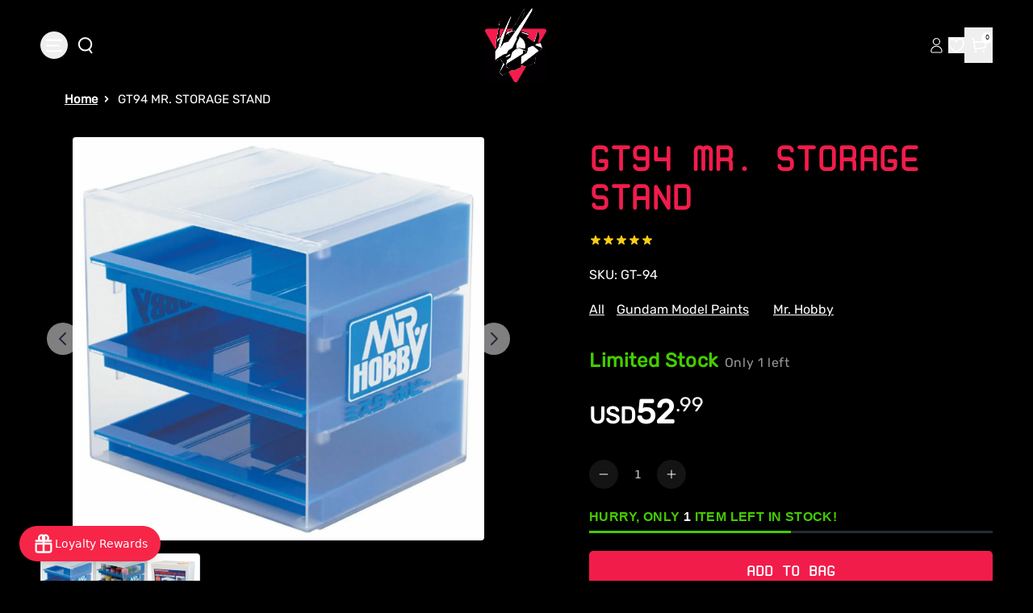

--- FILE ---
content_type: text/html
request_url: https://gundamplacestore.com/products/mr-storage-stand
body_size: 44933
content:
<!DOCTYPE html><html lang="EN"><head><meta charSet="utf-8"/><meta name="viewport" content="width=device-width, initial-scale=1, viewport-fit=cover"/><title>GT94 MR. STORAGE STAND</title><link rel="preload" as="style" href="https://cdn.shopify.com/oxygen-v2/30956/18770/38763/2893774/build/_assets/reset-K6OC2ZAU.css"/><link rel="preconnect" href="https://a.klaviyo.com"/><link rel="preload" as="style" href="https://cdn.shopify.com/oxygen-v2/30956/18770/38763/2893774/build/_assets/tailwind-D5HLCQJE.css"/><link rel="preload" as="style" href="https://cdn.shopify.com/oxygen-v2/30956/18770/38763/2893774/build/_assets/app-LQ6CDRZX.css"/><link rel="stylesheet" href="https://cdn.shopify.com/oxygen-v2/30956/18770/38763/2893774/build/_assets/reset-K6OC2ZAU.css"/><link rel="stylesheet" href="https://cdn.shopify.com/oxygen-v2/30956/18770/38763/2893774/build/_assets/tailwind-D5HLCQJE.css"/><link rel="stylesheet" href="https://cdn.shopify.com/oxygen-v2/30956/18770/38763/2893774/build/_assets/app-LQ6CDRZX.css"/><link rel="preload" as="style" href="https://cdn.shopify.com/oxygen-v2/30956/18770/38763/2893774/build/_assets/slick-BSN2XZ6E.css"/><link rel="stylesheet" href="https://cdn.shopify.com/oxygen-v2/30956/18770/38763/2893774/build/_assets/slick-BSN2XZ6E.css" media="print"/><link rel="preload" as="style" href="https://cdn.shopify.com/oxygen-v2/30956/18770/38763/2893774/build/_assets/slick-theme-MMOBMSUI.css"/><link rel="stylesheet" href="https://cdn.shopify.com/oxygen-v2/30956/18770/38763/2893774/build/_assets/slick-theme-MMOBMSUI.css"/><link rel="preload" as="style" href="https://cdn.shopify.com/oxygen-v2/30956/18770/38763/2893774/build/_assets/image-gallery-NXZWCEIB.css"/><link rel="stylesheet" href="https://cdn.shopify.com/oxygen-v2/30956/18770/38763/2893774/build/_assets/image-gallery-NXZWCEIB.css"/><link rel="preload" as="style" href="https://cdn.shopify.com/oxygen-v2/30956/18770/38763/2893774/build/_assets/fancy-example-WJMT4JKG.css"/><link rel="stylesheet" href="https://cdn.shopify.com/oxygen-v2/30956/18770/38763/2893774/build/_assets/fancy-example-WJMT4JKG.css"/><link rel="preconnect" href="https://cdn.shopify.com" crossorigin="anonymous"/><link rel="preconnect" href="https://shop.app" crossorigin="anonymous"/><link rel="icon" type="image/jpg" href="https://cdn.shopify.com/oxygen-v2/30956/18770/38763/2893774/build/_assets/favicon-ZSAPS7V6.jpg"/><link rel="preconnect" href="https://cdnwidget.judge.me" crossorigin="anonymous"/><link rel="preconnect" href="https://vc2.bestchat.com" crossorigin="anonymous"/><link rel="preconnect" href="https://unpkg.com" crossorigin="anonymous"/><link rel="dns-prefetch" href="https://cdn.shopify.com"/><link rel="preconnect" href="https://cdn.shopify.com" crossorigin="anonymous" nonce="mCNXqgmTkLdxTqyo"/><script src="https://cdn.shopify.com/shopifycloud/shop-js/client.js" defer="" integrity="sha384-4NzN4xOrlP3FBkyRFzYoRuffECkUl+TSKqNe82eJtNt7eR+flrq7qiazNGlLxLsu" crossorigin="anonymous" nonce="mCNXqgmTkLdxTqyo"></script><script nonce="mCNXqgmTkLdxTqyo">(function(w,d,s,l,i){w[l]=w[l]||[];w[l].push({'gtm.start':
    new Date().getTime(),event:'gtm.js'});var f=d.getElementsByTagName(s)[0],
    j=d.createElement(s),dl=l!='dataLayer'?'&l='+l:'';j.async=true;j.src=
    'https://www.googletagmanager.com/gtm.js?id='+i+dl;f.parentNode.insertBefore(j,f);
    })(window,document,'script','dataLayer','GTM-MBCBGQN');</script><script nonce="mCNXqgmTkLdxTqyo">
      window.analytics = window.analytics || {};
      window.initContext = window.initContext || function(){};
    </script><script nonce="mCNXqgmTkLdxTqyo">
      // Debug wrapper to log all Stape pixel events
      window.s_p_pixel_original = window.s_p_pixel || function(){};

      window.s_p_pixel = function(event, payload) {
        console.log("🔥 Stape Pixel Event Fired:", { event, payload });
        try {
          window.s_p_pixel_original(event, payload);
        } catch(e) {
          console.warn("Error sending Stape event:", e);
        }
      };
    </script><script nonce="mCNXqgmTkLdxTqyo">
      document.addEventListener("DOMContentLoaded", function() {
        fetch('https://sp.stapecdn.com/widget/script_pixel?shop_id=57900957832')
          .then(response => {
            if (!response.ok) throw new Error('Network response was not ok');
            return response.text();
          })
          .then(scriptText => {
            const scriptElement = document.createElement('script');
            scriptElement.textContent = scriptText;
            document.head.appendChild(scriptElement);
          })
          .catch(error => console.error('Pixel load failed:', error));
      });
    </script><script async="" src="https://pre.bossapps.co/js/script?shop=the-gundam-place-store.myshopify.com" nonce="mCNXqgmTkLdxTqyo"></script><script defer="" type="application/ld+json" nonce="mCNXqgmTkLdxTqyo">{"@context":"https://schema.org","@type":"Store","name":"The Gundam Place Store LLC","image":"https://gundamplacestore.com/logo.png","address":{"@type":"PostalAddress","streetAddress":"580 Atlanta Rd Suite 202B","addressLocality":"Cumming","addressRegion":"GA","postalCode":"30040","addressCountry":"US"},"telephone":"+1-470-XXX-XXXX","email":"customerservice@gundamplacestore.com","url":"https://gundamplacestore.com","openingHours":"Mo-Fr 11:00-19:00, Sa 10:00-18:00, Su 12:00-17:00","sameAs":["https://www.instagram.com/gundamplacestore","https://www.facebook.com/gundamplacestore","https://www.youtube.com/@gundamplacestore"],"slogan":"Never Stop Building","priceRange":"$$","description":"The Gundam Place Store LLC is Georgia’s premier Gunpla and model kit retailer, offering official Bandai kits, third-party mecha, paints, and Warhammer products."}</script><script async="" type="text/javascript">
          var _learnq = _learnq || [];
          (function () {
            var b = document.createElement("script");
            b.type = "text/javascript";
            b.async = true;
            b.src = "https://static.klaviyo.com/onsite/js/klaviyo.js?company_id=YXQabbK";
            var a = document.getElementsByTagName("script")[0];
            a.parentNode.insertBefore(b, a);
          })();
        </script><link rel="stylesheet" href="https://cdnjs.cloudflare.com/ajax/libs/font-awesome/6.5.2/css/all.min.css" media="all" integrity="sha384-PPIZEGYM1v8zp5Py7UjFb79S58UeqCL9pYVnVPURKEqvioPROaVAJKKLzvH2rDnI" crossorigin="anonymous" nonce="mCNXqgmTkLdxTqyo"/><a style="display:none" href="https://www.bestchat.com" rel="noopener" target="_blank">BestChat</a></head><body class="bg-[#000]"><noscript><iframe src="https://www.googletagmanager.com/ns.html?id=GTM-MBCBGQN" height="0" width="0" style="display:none;visibility:hidden"></iframe></noscript><div id="widget-anchor" style="position:fixed;right:20px;bottom:20px;width:320px;height:400px;z-index:-1;pointer-events:none;opacity:0"></div><div aria-modal="true" class="overlay cart-aside-close announcement-bar-active" id="cart-aside" role="dialog" style="position:fixed;top:0;left:0;width:100vw;height:100vh;overflow:hidden;z-index:999"><aside style="position:sticky;top:px;height:calc(100vh - px);overflow-y:auto"><main><!--$--><header class="relative"><button class="close">×</button></header><div class="cart-main "><div class="cart-empty"><div class="mini-cart__empty" data-animate="" data-animate-delay-1=""><h3 class="mini-cart__empty-text">Your cart is currently empty</h3><a class="button button--tertiary" data-discover="true" href="/collections">Return to shop</a></div></div><div class="cart-details with-announcement-scroll "><div aria-labelledby="cart-lines"><ul class="pr_ul"></ul></div></div></div><!--/$--><div class="menu-drawer__utility-links" data-animate="" data-animate-delay-2=""><a href="/account" class="menu-drawer__account link link-with-icon focus-inset"><svg xmlns="http://www.w3.org/2000/svg" aria-hidden="true" focusable="false" role="presentation" class="icon icon-account" fill="none" viewBox="0 0 14 18"><path d="M7.34497 10.0933C4.03126 10.0933 1.34497 12.611 1.34497 15.7169C1.34497 16.4934 1.97442 17.1228 2.75088 17.1228H11.9391C12.7155 17.1228 13.345 16.4934 13.345 15.7169C13.345 12.611 10.6587 10.0933 7.34497 10.0933Z" stroke="currentColor"></path><ellipse cx="7.34503" cy="5.02631" rx="3.63629" ry="3.51313" stroke="currentColor" stroke-linecap="square"></ellipse></svg><span class="label">Log in</span></a><ul class="footer__list-social list-unstyled list-social social-list" role="list"><li class="list-social__item"><a target="_blank" rel="noopener" href="https://www.facebook.com/thegundamPlace" class="list-social__link link link--text link-with-icon" aria-describedby="a11y-external-message" aria-label="Facebook"><svg aria-hidden="true" focusable="false" role="presentation" class="icon icon-facebook" viewBox="0 0 18 18"><path fill="currentColor" d="M16.42.61c.27 0 .5.1.69.28.19.2.28.42.28.7v15.44c0 .27-.1.5-.28.69a.94.94 0 01-.7.28h-4.39v-6.7h2.25l.31-2.65h-2.56v-1.7c0-.4.1-.72.28-.93.18-.2.5-.32 1-.32h1.37V3.35c-.6-.06-1.27-.1-2.01-.1-1.01 0-1.83.3-2.45.9-.62.6-.93 1.44-.93 2.53v1.97H7.04v2.65h2.24V18H.98c-.28 0-.5-.1-.7-.28a.94.94 0 01-.28-.7V1.59c0-.27.1-.5.28-.69a.94.94 0 01.7-.28h15.44z"></path></svg></a></li><li class="list-social__item"><a target="_blank" rel="noopener" href="https://twitter.com/GundamPlace" class="list-social__link link link--text link-with-icon" aria-describedby="a11y-external-message" aria-label="Twitter"><svg class="icon icon-twitter" xmlns="http://www.w3.org/2000/svg" fill="none" height="2500" width="2500" viewBox="0 0 512 512"><path d="M0 0h512v512H0z" fill="currentColor"></path><path clip-rule="evenodd" d="M192.034 98H83l129.275 170.757L91.27 412h55.908l91.521-108.34 81.267 107.343H429L295.968 235.284l.236.303L410.746 99.994h-55.908l-85.062 100.694zm-48.849 29.905h33.944l191.686 253.193h-33.944z" fill="#000" fill-rule="evenodd"></path></svg></a></li><li class="list-social__item"><a target="_blank" rel="noopener" href="https://www.instagram.com/gundamplace/" class="list-social__link link link--text link-with-icon" aria-describedby="a11y-external-message" aria-label="Instagram"><svg aria-hidden="true" focusable="false" role="presentation" class="icon icon-instagram" viewBox="0 0 18 18"><path fill="currentColor" d="M8.77 1.58c2.34 0 2.62.01 3.54.05.86.04 1.32.18 1.63.3.41.17.7.35 1.01.66.3.3.5.6.65 1 .12.32.27.78.3 1.64.05.92.06 1.2.06 3.54s-.01 2.62-.05 3.54a4.79 4.79 0 01-.3 1.63c-.17.41-.35.7-.66 1.01-.3.3-.6.5-1.01.66-.31.12-.77.26-1.63.3-.92.04-1.2.05-3.54.05s-2.62 0-3.55-.05a4.79 4.79 0 01-1.62-.3c-.42-.16-.7-.35-1.01-.66-.31-.3-.5-.6-.66-1a4.87 4.87 0 01-.3-1.64c-.04-.92-.05-1.2-.05-3.54s0-2.62.05-3.54c.04-.86.18-1.32.3-1.63.16-.41.35-.7.66-1.01.3-.3.6-.5 1-.65.32-.12.78-.27 1.63-.3.93-.05 1.2-.06 3.55-.06zm0-1.58C6.39 0 6.09.01 5.15.05c-.93.04-1.57.2-2.13.4-.57.23-1.06.54-1.55 1.02C1 1.96.7 2.45.46 3.02c-.22.56-.37 1.2-.4 2.13C0 6.1 0 6.4 0 8.77s.01 2.68.05 3.61c.04.94.2 1.57.4 2.13.23.58.54 1.07 1.02 1.56.49.48.98.78 1.55 1.01.56.22 1.2.37 2.13.4.94.05 1.24.06 3.62.06 2.39 0 2.68-.01 3.62-.05.93-.04 1.57-.2 2.13-.41a4.27 4.27 0 001.55-1.01c.49-.49.79-.98 1.01-1.56.22-.55.37-1.19.41-2.13.04-.93.05-1.23.05-3.61 0-2.39 0-2.68-.05-3.62a6.47 6.47 0 00-.4-2.13 4.27 4.27 0 00-1.02-1.55A4.35 4.35 0 0014.52.46a6.43 6.43 0 00-2.13-.41A69 69 0 008.77 0z"></path><path fill="currentColor" d="M8.8 4a4.5 4.5 0 100 9 4.5 4.5 0 000-9zm0 7.43a2.92 2.92 0 110-5.85 2.92 2.92 0 010 5.85zM13.43 5a1.05 1.05 0 100-2.1 1.05 1.05 0 000 2.1z"></path></svg></a></li><li class="list-social__item"><a target="_blank" rel="noopener" href="https://www.youtube.com/@thegundamplacestore764" class="list-social__link link link--text link-with-icon" aria-describedby="a11y-external-message" aria-label="Youtube"><svg aria-hidden="true" focusable="false" role="presentation" class="icon icon-youtube" viewBox="0 0 100 70"><path d="M98 11c2 7.7 2 24 2 24s0 16.3-2 24a12.5 12.5 0 01-9 9c-7.7 2-39 2-39 2s-31.3 0-39-2a12.5 12.5 0 01-9-9c-2-7.7-2-24-2-24s0-16.3 2-24c1.2-4.4 4.6-7.8 9-9 7.7-2 39-2 39-2s31.3 0 39 2c4.4 1.2 7.8 4.6 9 9zM40 50l26-15-26-15v30z" fill="currentColor"></path></svg></a></li></ul></div></main></aside></div><div aria-modal="true" class="overlay " id="search-aside" role="dialog" style="position:fixed;top:0;left:0;width:100vw;height:100vh;overflow:hidden;z-index:999"><aside style="position:sticky;top:px;height:calc(100vh - px);overflow-y:auto"><main><div class="predictive-search"><br/><form method="get" action="/" class="predictive-search-form"><div><input name="q" placeholder="Search" type="search"/> <button>Search</button></div></form></div><div class="menu-drawer__utility-links" data-animate="" data-animate-delay-2=""><a href="/account" class="menu-drawer__account link link-with-icon focus-inset"><svg xmlns="http://www.w3.org/2000/svg" aria-hidden="true" focusable="false" role="presentation" class="icon icon-account" fill="none" viewBox="0 0 14 18"><path d="M7.34497 10.0933C4.03126 10.0933 1.34497 12.611 1.34497 15.7169C1.34497 16.4934 1.97442 17.1228 2.75088 17.1228H11.9391C12.7155 17.1228 13.345 16.4934 13.345 15.7169C13.345 12.611 10.6587 10.0933 7.34497 10.0933Z" stroke="currentColor"></path><ellipse cx="7.34503" cy="5.02631" rx="3.63629" ry="3.51313" stroke="currentColor" stroke-linecap="square"></ellipse></svg><span class="label">Log in</span></a><ul class="footer__list-social list-unstyled list-social social-list" role="list"><li class="list-social__item"><a target="_blank" rel="noopener" href="https://www.facebook.com/thegundamPlace" class="list-social__link link link--text link-with-icon" aria-describedby="a11y-external-message" aria-label="Facebook"><svg aria-hidden="true" focusable="false" role="presentation" class="icon icon-facebook" viewBox="0 0 18 18"><path fill="currentColor" d="M16.42.61c.27 0 .5.1.69.28.19.2.28.42.28.7v15.44c0 .27-.1.5-.28.69a.94.94 0 01-.7.28h-4.39v-6.7h2.25l.31-2.65h-2.56v-1.7c0-.4.1-.72.28-.93.18-.2.5-.32 1-.32h1.37V3.35c-.6-.06-1.27-.1-2.01-.1-1.01 0-1.83.3-2.45.9-.62.6-.93 1.44-.93 2.53v1.97H7.04v2.65h2.24V18H.98c-.28 0-.5-.1-.7-.28a.94.94 0 01-.28-.7V1.59c0-.27.1-.5.28-.69a.94.94 0 01.7-.28h15.44z"></path></svg></a></li><li class="list-social__item"><a target="_blank" rel="noopener" href="https://twitter.com/GundamPlace" class="list-social__link link link--text link-with-icon" aria-describedby="a11y-external-message" aria-label="Twitter"><svg class="icon icon-twitter" xmlns="http://www.w3.org/2000/svg" fill="none" height="2500" width="2500" viewBox="0 0 512 512"><path d="M0 0h512v512H0z" fill="currentColor"></path><path clip-rule="evenodd" d="M192.034 98H83l129.275 170.757L91.27 412h55.908l91.521-108.34 81.267 107.343H429L295.968 235.284l.236.303L410.746 99.994h-55.908l-85.062 100.694zm-48.849 29.905h33.944l191.686 253.193h-33.944z" fill="#000" fill-rule="evenodd"></path></svg></a></li><li class="list-social__item"><a target="_blank" rel="noopener" href="https://www.instagram.com/gundamplace/" class="list-social__link link link--text link-with-icon" aria-describedby="a11y-external-message" aria-label="Instagram"><svg aria-hidden="true" focusable="false" role="presentation" class="icon icon-instagram" viewBox="0 0 18 18"><path fill="currentColor" d="M8.77 1.58c2.34 0 2.62.01 3.54.05.86.04 1.32.18 1.63.3.41.17.7.35 1.01.66.3.3.5.6.65 1 .12.32.27.78.3 1.64.05.92.06 1.2.06 3.54s-.01 2.62-.05 3.54a4.79 4.79 0 01-.3 1.63c-.17.41-.35.7-.66 1.01-.3.3-.6.5-1.01.66-.31.12-.77.26-1.63.3-.92.04-1.2.05-3.54.05s-2.62 0-3.55-.05a4.79 4.79 0 01-1.62-.3c-.42-.16-.7-.35-1.01-.66-.31-.3-.5-.6-.66-1a4.87 4.87 0 01-.3-1.64c-.04-.92-.05-1.2-.05-3.54s0-2.62.05-3.54c.04-.86.18-1.32.3-1.63.16-.41.35-.7.66-1.01.3-.3.6-.5 1-.65.32-.12.78-.27 1.63-.3.93-.05 1.2-.06 3.55-.06zm0-1.58C6.39 0 6.09.01 5.15.05c-.93.04-1.57.2-2.13.4-.57.23-1.06.54-1.55 1.02C1 1.96.7 2.45.46 3.02c-.22.56-.37 1.2-.4 2.13C0 6.1 0 6.4 0 8.77s.01 2.68.05 3.61c.04.94.2 1.57.4 2.13.23.58.54 1.07 1.02 1.56.49.48.98.78 1.55 1.01.56.22 1.2.37 2.13.4.94.05 1.24.06 3.62.06 2.39 0 2.68-.01 3.62-.05.93-.04 1.57-.2 2.13-.41a4.27 4.27 0 001.55-1.01c.49-.49.79-.98 1.01-1.56.22-.55.37-1.19.41-2.13.04-.93.05-1.23.05-3.61 0-2.39 0-2.68-.05-3.62a6.47 6.47 0 00-.4-2.13 4.27 4.27 0 00-1.02-1.55A4.35 4.35 0 0014.52.46a6.43 6.43 0 00-2.13-.41A69 69 0 008.77 0z"></path><path fill="currentColor" d="M8.8 4a4.5 4.5 0 100 9 4.5 4.5 0 000-9zm0 7.43a2.92 2.92 0 110-5.85 2.92 2.92 0 010 5.85zM13.43 5a1.05 1.05 0 100-2.1 1.05 1.05 0 000 2.1z"></path></svg></a></li><li class="list-social__item"><a target="_blank" rel="noopener" href="https://www.youtube.com/@thegundamplacestore764" class="list-social__link link link--text link-with-icon" aria-describedby="a11y-external-message" aria-label="Youtube"><svg aria-hidden="true" focusable="false" role="presentation" class="icon icon-youtube" viewBox="0 0 100 70"><path d="M98 11c2 7.7 2 24 2 24s0 16.3-2 24a12.5 12.5 0 01-9 9c-7.7 2-39 2-39 2s-31.3 0-39-2a12.5 12.5 0 01-9-9c-2-7.7-2-24-2-24s0-16.3 2-24c1.2-4.4 4.6-7.8 9-9 7.7-2 39-2 39-2s31.3 0 39 2c4.4 1.2 7.8 4.6 9 9zM40 50l26-15-26-15v30z" fill="currentColor"></path></svg></a></li></ul></div></main></aside></div><nav class="header-menu-mobile" role="navigation"><div id="sidebar-parent-collection" class="sidebar-main-collection collectionSortFilter-aside-close"><div class="collection-sort-filter mobile-facets__header"><div class="mobile-facets__header-inner"><h2 class="mobile-facets__heading">Filter and sort</h2><div class="product-count" role="status"><p id="ProductCountMobile" class="product-count__text"></p><div class="loading-overlay__spinner"><svg xmlns="http://www.w3.org/2000/svg" aria-hidden="true" focusable="false" role="presentation" class="icon icon-close " fill="white" viewBox="0 0 12 12"><path d="M1 1L11 11" stroke="currentColor" stroke-linecap="round" fill="#fff"></path><path d="M11 1L1 11" stroke="currentColor" stroke-linecap="round" fill="#fff"></path></svg></div></div></div></div><nav class="collection-filter-sort sidebar-body collection"><ul class="normal"><div class="collection-sort-main-mobile"><div class="collection-sort-by-heading">Sort by</div><div class="collection-products-sort"><div class="collection-sort"><details class="collection-sort-details"><summary class="collection-sort-summary">Featured<span class="collection-sort-by-icon"><svg xmlns="http://www.w3.org/2000/svg" aria-hidden="true" focusable="false" role="presentation" class="icon icon-caret" fill="none" viewBox="0 0 24 15"><path fill-rule="evenodd" clip-rule="evenodd" d="M12 15c-.3 0-.6-.1-.8-.4l-11-13C-.2 1.2-.1.5.3.2c.4-.4 1.1-.3 1.4.1L12 12.5 22.2.4c.4-.4 1-.5 1.4-.1.4.4.5 1 .1 1.4l-11 13c-.1.2-.4.3-.7.3z" fill="currentColor"></path></svg></span></summary><ul class="collection-sort-listing-top"><li class="collection-sort-keys-active">Featured</li><li class="collection-sort-keys">Best Selling</li><li class="collection-sort-keys">Alphabetically, A-Z</li><li class="collection-sort-keys">Alphabetically, Z-A</li><li class="collection-sort-keys">Price, low to high</li><li class="collection-sort-keys">Price, high to low</li><li class="collection-sort-keys">Date, old to new</li><li class="collection-sort-keys">Date, new to old</li></ul></details></div></div></div></ul></nav><div class="mobile-facets__footer"><button type="button" class="no-js-hidden button">Apply</button><a class="mobile-facets__clear link link--underline" data-discover="true" href="/collections/gundams">Clear</a></div></div></nav><div aria-modal="true" class="overlay aside-close announcement-bar-active" id="mobile-menu-aside" role="dialog" style="position:fixed;top:0;left:0;width:100vw;height:100vh;overflow:hidden;z-index:999"><aside style="position:sticky;top:px;height:calc(100vh - px);overflow-y:auto"><main><nav class="header-menu-mobile" role="navigation"><div id="sidebar-parent" class="sidebar-main"><nav class="sidebar-body"><ul class="normal"><li class="menu-item-li-more"><a data-discover="true" class="flex items-center gap-2" style="color:#fff" href="/collections/new-arrivals?countryIsoCode=undefined">NEW ARRIVALS</a></li><li class="menu-item-li-more"><a data-discover="true" class="flex items-center gap-2" style="color:#fff" href="/collections/pre-orders?countryIsoCode=undefined">PRE-ORDERS</a></li><li class="menu-item-li-more"><a data-discover="true" class="flex items-center gap-2" style="color:#fff" href="/collections/sale?countryIsoCode=undefined">SALE</a></li><li class="menu-item-li-more"><button type="button" class="w-full flex items-center justify-between gap-2 text-left"><span class="flex items-center gap-2"><span>GUNDAM KITS BY GRADE</span></span><svg xmlns="http://www.w3.org/2000/svg" aria-hidden="true" focusable="false" role="presentation" class="icon icon-arrow" fill="none" viewBox="0 0 14 10"><path fill-rule="evenodd" clip-rule="evenodd" d="M8.537.808a.5.5 0 01.817-.162l4 4a.5.5 0 010 .708l-4 4a.5.5 0 11-.708-.708L11.793 5.5H1a.5.5 0 010-1h10.793L8.646 1.354a.5.5 0 01-.109-.546z" fill="currentColor"></path></svg></button></li><li class="menu-item-li-more"><button type="button" class="w-full flex items-center justify-between gap-2 text-left"><span class="flex items-center gap-2"><span>GUNDAM KITS BY SERIES</span></span><svg xmlns="http://www.w3.org/2000/svg" aria-hidden="true" focusable="false" role="presentation" class="icon icon-arrow" fill="none" viewBox="0 0 14 10"><path fill-rule="evenodd" clip-rule="evenodd" d="M8.537.808a.5.5 0 01.817-.162l4 4a.5.5 0 010 .708l-4 4a.5.5 0 11-.708-.708L11.793 5.5H1a.5.5 0 010-1h10.793L8.646 1.354a.5.5 0 01-.109-.546z" fill="currentColor"></path></svg></button></li><li class="menu-item-li-more"><button type="button" class="w-full flex items-center justify-between gap-2 text-left"><span class="flex items-center gap-2"><span>KOTOBUKIYA</span></span><svg xmlns="http://www.w3.org/2000/svg" aria-hidden="true" focusable="false" role="presentation" class="icon icon-arrow" fill="none" viewBox="0 0 14 10"><path fill-rule="evenodd" clip-rule="evenodd" d="M8.537.808a.5.5 0 01.817-.162l4 4a.5.5 0 010 .708l-4 4a.5.5 0 11-.708-.708L11.793 5.5H1a.5.5 0 010-1h10.793L8.646 1.354a.5.5 0 01-.109-.546z" fill="currentColor"></path></svg></button></li><li class="menu-item-li-more"><button type="button" class="w-full flex items-center justify-between gap-2 text-left"><span class="flex items-center gap-2"><span>OTHER MODEL KITS</span></span><svg xmlns="http://www.w3.org/2000/svg" aria-hidden="true" focusable="false" role="presentation" class="icon icon-arrow" fill="none" viewBox="0 0 14 10"><path fill-rule="evenodd" clip-rule="evenodd" d="M8.537.808a.5.5 0 01.817-.162l4 4a.5.5 0 010 .708l-4 4a.5.5 0 11-.708-.708L11.793 5.5H1a.5.5 0 010-1h10.793L8.646 1.354a.5.5 0 01-.109-.546z" fill="currentColor"></path></svg></button></li><li class="menu-item-li-more"><a data-discover="true" class="flex items-center gap-2" style="color:#fff" href="/collections/resin-conversion-kits?countryIsoCode=undefined">RESIN/CONVERSION KITS</a></li><li class="menu-item-li-more"><a data-discover="true" class="flex items-center gap-2" style="color:#fff" href="/collections/gundam-card-game?countryIsoCode=undefined">GUNDAM CARD GAME</a></li><li class="menu-item-li-more"><button type="button" class="w-full flex items-center justify-between gap-2 text-left"><span class="flex items-center gap-2"><span>FIGURES</span></span><svg xmlns="http://www.w3.org/2000/svg" aria-hidden="true" focusable="false" role="presentation" class="icon icon-arrow" fill="none" viewBox="0 0 14 10"><path fill-rule="evenodd" clip-rule="evenodd" d="M8.537.808a.5.5 0 01.817-.162l4 4a.5.5 0 010 .708l-4 4a.5.5 0 11-.708-.708L11.793 5.5H1a.5.5 0 010-1h10.793L8.646 1.354a.5.5 0 01-.109-.546z" fill="currentColor"></path></svg></button></li><li class="menu-item-li-more"><a data-discover="true" class="flex items-center gap-2" style="color:#fff" href="/collections/scale-plastic-models?countryIsoCode=undefined">SCALE PLASTIC MODEL KITS</a></li><li class="menu-item-li-more"><button type="button" class="w-full flex items-center justify-between gap-2 text-left"><span class="flex items-center gap-2"><span>WARHAMMER </span></span><svg xmlns="http://www.w3.org/2000/svg" aria-hidden="true" focusable="false" role="presentation" class="icon icon-arrow" fill="none" viewBox="0 0 14 10"><path fill-rule="evenodd" clip-rule="evenodd" d="M8.537.808a.5.5 0 01.817-.162l4 4a.5.5 0 010 .708l-4 4a.5.5 0 11-.708-.708L11.793 5.5H1a.5.5 0 010-1h10.793L8.646 1.354a.5.5 0 01-.109-.546z" fill="currentColor"></path></svg></button></li><li class="menu-item-li-more"><a data-discover="true" class="flex items-center gap-2" style="color:#fff" href="/collections/mecha-girls?countryIsoCode=undefined">MECHA GIRLS</a></li><li class="menu-item-li-more"><a data-discover="true" class="flex items-center gap-2" style="color:#fff" href="/collections/gundam-place-items?countryIsoCode=undefined">GUNDAM PLACE EXCLUSIVE DESIGNS</a></li><li class="menu-item-li-more"><button type="button" class="w-full flex items-center justify-between gap-2 text-left"><span class="flex items-center gap-2"><span>HOBBY SUPPLIES</span></span><svg xmlns="http://www.w3.org/2000/svg" aria-hidden="true" focusable="false" role="presentation" class="icon icon-arrow" fill="none" viewBox="0 0 14 10"><path fill-rule="evenodd" clip-rule="evenodd" d="M8.537.808a.5.5 0 01.817-.162l4 4a.5.5 0 010 .708l-4 4a.5.5 0 11-.708-.708L11.793 5.5H1a.5.5 0 010-1h10.793L8.646 1.354a.5.5 0 01-.109-.546z" fill="currentColor"></path></svg></button></li><li class="menu-item-li-more"><button type="button" class="w-full flex items-center justify-between gap-2 text-left"><span class="flex items-center gap-2"><span>ADD-ONS</span></span><svg xmlns="http://www.w3.org/2000/svg" aria-hidden="true" focusable="false" role="presentation" class="icon icon-arrow" fill="none" viewBox="0 0 14 10"><path fill-rule="evenodd" clip-rule="evenodd" d="M8.537.808a.5.5 0 01.817-.162l4 4a.5.5 0 010 .708l-4 4a.5.5 0 11-.708-.708L11.793 5.5H1a.5.5 0 010-1h10.793L8.646 1.354a.5.5 0 01-.109-.546z" fill="currentColor"></path></svg></button></li><li class="menu-item-li-more"><a data-discover="true" class="flex items-center gap-2" style="color:#fff" href="/collections/dioramas?countryIsoCode=undefined">DIORAMA ACCESSORIES </a></li><li class="menu-item-li-more"><a data-discover="true" class="flex items-center gap-2" style="color:#fff" href="/collections/funko?countryIsoCode=undefined">FUNKO</a></li><li class="menu-item-li-more"><a data-discover="true" class="flex items-center gap-2" style="color:#fff" href="/collections/gundam-anime-apparel-and-accessories?countryIsoCode=undefined">GUNDAM / ANIME APPAREL AND ACCESSORIES</a></li><li class="menu-item-li-more"><a data-discover="true" class="flex items-center gap-2" style="color:#fff" href="/collections/gift-cards?countryIsoCode=undefined">GIFT CARDS</a></li><li class="menu-item-li-more"><a data-discover="true" class="flex items-center gap-2" style="color:#fff" href="/collections/lucky-boxes?countryIsoCode=undefined">LUCKY BOXES</a></li><li class="menu-item-li-more"><a data-discover="true" class="flex items-center gap-2" style="color:#fff" href="/collections/damaged-boxes?countryIsoCode=undefined">DAMAGED BOXES</a></li><li class="menu-item-li-more"><a data-discover="true" class="flex items-center gap-2" style="color:#fff" href="/collections/imported-snacks-and-drinks?countryIsoCode=undefined">IMPORTED ASIAN SNACKS AND DRINKS</a></li><li class="menu-item-li-more"><a data-discover="true" class="flex items-center gap-2" style="color:#fff" href="/pages/about-us">ABOUT US</a></li><li class="menu-item-li-more"><a data-discover="true" class="flex items-center gap-2" style="color:#fff" href="/blogs/news?countryIsoCode=undefined">BLOG</a></li></ul></nav></div></nav><div class="menu-drawer__utility-links" data-animate="" data-animate-delay-2=""><a href="/account" class="menu-drawer__account link link-with-icon focus-inset"><svg xmlns="http://www.w3.org/2000/svg" aria-hidden="true" focusable="false" role="presentation" class="icon icon-account" fill="none" viewBox="0 0 14 18"><path d="M7.34497 10.0933C4.03126 10.0933 1.34497 12.611 1.34497 15.7169C1.34497 16.4934 1.97442 17.1228 2.75088 17.1228H11.9391C12.7155 17.1228 13.345 16.4934 13.345 15.7169C13.345 12.611 10.6587 10.0933 7.34497 10.0933Z" stroke="currentColor"></path><ellipse cx="7.34503" cy="5.02631" rx="3.63629" ry="3.51313" stroke="currentColor" stroke-linecap="square"></ellipse></svg><span class="label">Log in</span></a><ul class="footer__list-social list-unstyled list-social social-list" role="list"><li class="list-social__item"><a target="_blank" rel="noopener" href="https://www.facebook.com/thegundamPlace" class="list-social__link link link--text link-with-icon" aria-describedby="a11y-external-message" aria-label="Facebook"><svg aria-hidden="true" focusable="false" role="presentation" class="icon icon-facebook" viewBox="0 0 18 18"><path fill="currentColor" d="M16.42.61c.27 0 .5.1.69.28.19.2.28.42.28.7v15.44c0 .27-.1.5-.28.69a.94.94 0 01-.7.28h-4.39v-6.7h2.25l.31-2.65h-2.56v-1.7c0-.4.1-.72.28-.93.18-.2.5-.32 1-.32h1.37V3.35c-.6-.06-1.27-.1-2.01-.1-1.01 0-1.83.3-2.45.9-.62.6-.93 1.44-.93 2.53v1.97H7.04v2.65h2.24V18H.98c-.28 0-.5-.1-.7-.28a.94.94 0 01-.28-.7V1.59c0-.27.1-.5.28-.69a.94.94 0 01.7-.28h15.44z"></path></svg></a></li><li class="list-social__item"><a target="_blank" rel="noopener" href="https://twitter.com/GundamPlace" class="list-social__link link link--text link-with-icon" aria-describedby="a11y-external-message" aria-label="Twitter"><svg class="icon icon-twitter" xmlns="http://www.w3.org/2000/svg" fill="none" height="2500" width="2500" viewBox="0 0 512 512"><path d="M0 0h512v512H0z" fill="currentColor"></path><path clip-rule="evenodd" d="M192.034 98H83l129.275 170.757L91.27 412h55.908l91.521-108.34 81.267 107.343H429L295.968 235.284l.236.303L410.746 99.994h-55.908l-85.062 100.694zm-48.849 29.905h33.944l191.686 253.193h-33.944z" fill="#000" fill-rule="evenodd"></path></svg></a></li><li class="list-social__item"><a target="_blank" rel="noopener" href="https://www.instagram.com/gundamplace/" class="list-social__link link link--text link-with-icon" aria-describedby="a11y-external-message" aria-label="Instagram"><svg aria-hidden="true" focusable="false" role="presentation" class="icon icon-instagram" viewBox="0 0 18 18"><path fill="currentColor" d="M8.77 1.58c2.34 0 2.62.01 3.54.05.86.04 1.32.18 1.63.3.41.17.7.35 1.01.66.3.3.5.6.65 1 .12.32.27.78.3 1.64.05.92.06 1.2.06 3.54s-.01 2.62-.05 3.54a4.79 4.79 0 01-.3 1.63c-.17.41-.35.7-.66 1.01-.3.3-.6.5-1.01.66-.31.12-.77.26-1.63.3-.92.04-1.2.05-3.54.05s-2.62 0-3.55-.05a4.79 4.79 0 01-1.62-.3c-.42-.16-.7-.35-1.01-.66-.31-.3-.5-.6-.66-1a4.87 4.87 0 01-.3-1.64c-.04-.92-.05-1.2-.05-3.54s0-2.62.05-3.54c.04-.86.18-1.32.3-1.63.16-.41.35-.7.66-1.01.3-.3.6-.5 1-.65.32-.12.78-.27 1.63-.3.93-.05 1.2-.06 3.55-.06zm0-1.58C6.39 0 6.09.01 5.15.05c-.93.04-1.57.2-2.13.4-.57.23-1.06.54-1.55 1.02C1 1.96.7 2.45.46 3.02c-.22.56-.37 1.2-.4 2.13C0 6.1 0 6.4 0 8.77s.01 2.68.05 3.61c.04.94.2 1.57.4 2.13.23.58.54 1.07 1.02 1.56.49.48.98.78 1.55 1.01.56.22 1.2.37 2.13.4.94.05 1.24.06 3.62.06 2.39 0 2.68-.01 3.62-.05.93-.04 1.57-.2 2.13-.41a4.27 4.27 0 001.55-1.01c.49-.49.79-.98 1.01-1.56.22-.55.37-1.19.41-2.13.04-.93.05-1.23.05-3.61 0-2.39 0-2.68-.05-3.62a6.47 6.47 0 00-.4-2.13 4.27 4.27 0 00-1.02-1.55A4.35 4.35 0 0014.52.46a6.43 6.43 0 00-2.13-.41A69 69 0 008.77 0z"></path><path fill="currentColor" d="M8.8 4a4.5 4.5 0 100 9 4.5 4.5 0 000-9zm0 7.43a2.92 2.92 0 110-5.85 2.92 2.92 0 010 5.85zM13.43 5a1.05 1.05 0 100-2.1 1.05 1.05 0 000 2.1z"></path></svg></a></li><li class="list-social__item"><a target="_blank" rel="noopener" href="https://www.youtube.com/@thegundamplacestore764" class="list-social__link link link--text link-with-icon" aria-describedby="a11y-external-message" aria-label="Youtube"><svg aria-hidden="true" focusable="false" role="presentation" class="icon icon-youtube" viewBox="0 0 100 70"><path d="M98 11c2 7.7 2 24 2 24s0 16.3-2 24a12.5 12.5 0 01-9 9c-7.7 2-39 2-39 2s-31.3 0-39-2a12.5 12.5 0 01-9-9c-2-7.7-2-24-2-24s0-16.3 2-24c1.2-4.4 4.6-7.8 9-9 7.7-2 39-2 39-2s31.3 0 39 2c4.4 1.2 7.8 4.6 9 9zM40 50l26-15-26-15v30z" fill="currentColor"></path></svg></a></li></ul></div></main></aside></div><div class="header"><header class="container header" style="max-width:100vw"><nav class="header-start-ctas" role="navigation"><button class="header-menu-mobile-toggle-close" aria-label="Close menu"><svg width="20" height="17" viewBox="0 0 20 17" fill="none" xmlns="http://www.w3.org/2000/svg"><path d="M0 15.1669H20M0 8.5H16.8625M0 1.83313H20" stroke="white" stroke-width="2"></path></svg></button><span class="search-icon-svg"><svg width="44" height="45" viewBox="0 0 44 45" fill="none" xmlns="http://www.w3.org/2000/svg"><path d="M21.5425 28.585C25.8056 28.585 29.2615 25.1291 29.2615 20.866C29.2615 16.603 25.8056 13.1471 21.5425 13.1471C17.2795 13.1471 13.8235 16.603 13.8235 20.866C13.8235 25.1291 17.2795 28.585 21.5425 28.585Z" stroke="white" stroke-width="2"></path><path d="M26.2094 27.0038L29.5151 31.3246" stroke="white" stroke-width="2" stroke-linecap="round"></path></svg></span></nav><div class="logo-brand-image"><a data-discover="true" href="/"><img alt="The Gundam Place Store" src="https://cdn.shopify.com/oxygen-v2/30956/18770/38763/2893774/build/_assets/logo-3QF5AZ4H.png" decoding="async" width="76" height="93"/></a></div><nav class="header-menu-desktop" role="navigation"><div id="sidebar-parent" class="sidebar-main"><nav class="sidebar-body"><ul class="normal"><li class="menu-item-li-more"><a data-discover="true" class="flex items-center gap-2" style="color:#fff" href="/collections/new-arrivals?countryIsoCode=undefined">NEW ARRIVALS</a></li><li class="menu-item-li-more"><a data-discover="true" class="flex items-center gap-2" style="color:#fff" href="/collections/pre-orders?countryIsoCode=undefined">PRE-ORDERS</a></li><li class="menu-item-li-more"><a data-discover="true" class="flex items-center gap-2" style="color:#fff" href="/collections/sale?countryIsoCode=undefined">SALE</a></li><li class="menu-item-li-more"><button type="button" class="w-full flex items-center justify-between gap-2 text-left"><span class="flex items-center gap-2"><span>GUNDAM KITS BY GRADE</span></span><svg xmlns="http://www.w3.org/2000/svg" aria-hidden="true" focusable="false" role="presentation" class="icon icon-arrow" fill="none" viewBox="0 0 14 10"><path fill-rule="evenodd" clip-rule="evenodd" d="M8.537.808a.5.5 0 01.817-.162l4 4a.5.5 0 010 .708l-4 4a.5.5 0 11-.708-.708L11.793 5.5H1a.5.5 0 010-1h10.793L8.646 1.354a.5.5 0 01-.109-.546z" fill="currentColor"></path></svg></button></li><li class="menu-item-li-more"><button type="button" class="w-full flex items-center justify-between gap-2 text-left"><span class="flex items-center gap-2"><span>GUNDAM KITS BY SERIES</span></span><svg xmlns="http://www.w3.org/2000/svg" aria-hidden="true" focusable="false" role="presentation" class="icon icon-arrow" fill="none" viewBox="0 0 14 10"><path fill-rule="evenodd" clip-rule="evenodd" d="M8.537.808a.5.5 0 01.817-.162l4 4a.5.5 0 010 .708l-4 4a.5.5 0 11-.708-.708L11.793 5.5H1a.5.5 0 010-1h10.793L8.646 1.354a.5.5 0 01-.109-.546z" fill="currentColor"></path></svg></button></li><li class="menu-item-li-more"><button type="button" class="w-full flex items-center justify-between gap-2 text-left"><span class="flex items-center gap-2"><span>KOTOBUKIYA</span></span><svg xmlns="http://www.w3.org/2000/svg" aria-hidden="true" focusable="false" role="presentation" class="icon icon-arrow" fill="none" viewBox="0 0 14 10"><path fill-rule="evenodd" clip-rule="evenodd" d="M8.537.808a.5.5 0 01.817-.162l4 4a.5.5 0 010 .708l-4 4a.5.5 0 11-.708-.708L11.793 5.5H1a.5.5 0 010-1h10.793L8.646 1.354a.5.5 0 01-.109-.546z" fill="currentColor"></path></svg></button></li><li class="menu-item-li-more"><button type="button" class="w-full flex items-center justify-between gap-2 text-left"><span class="flex items-center gap-2"><span>OTHER MODEL KITS</span></span><svg xmlns="http://www.w3.org/2000/svg" aria-hidden="true" focusable="false" role="presentation" class="icon icon-arrow" fill="none" viewBox="0 0 14 10"><path fill-rule="evenodd" clip-rule="evenodd" d="M8.537.808a.5.5 0 01.817-.162l4 4a.5.5 0 010 .708l-4 4a.5.5 0 11-.708-.708L11.793 5.5H1a.5.5 0 010-1h10.793L8.646 1.354a.5.5 0 01-.109-.546z" fill="currentColor"></path></svg></button></li><li class="menu-item-li-more"><a data-discover="true" class="flex items-center gap-2" style="color:#fff" href="/collections/resin-conversion-kits?countryIsoCode=undefined">RESIN/CONVERSION KITS</a></li><li class="menu-item-li-more"><a data-discover="true" class="flex items-center gap-2" style="color:#fff" href="/collections/gundam-card-game?countryIsoCode=undefined">GUNDAM CARD GAME</a></li><li class="menu-item-li-more"><button type="button" class="w-full flex items-center justify-between gap-2 text-left"><span class="flex items-center gap-2"><span>FIGURES</span></span><svg xmlns="http://www.w3.org/2000/svg" aria-hidden="true" focusable="false" role="presentation" class="icon icon-arrow" fill="none" viewBox="0 0 14 10"><path fill-rule="evenodd" clip-rule="evenodd" d="M8.537.808a.5.5 0 01.817-.162l4 4a.5.5 0 010 .708l-4 4a.5.5 0 11-.708-.708L11.793 5.5H1a.5.5 0 010-1h10.793L8.646 1.354a.5.5 0 01-.109-.546z" fill="currentColor"></path></svg></button></li><li class="menu-item-li-more"><a data-discover="true" class="flex items-center gap-2" style="color:#fff" href="/collections/scale-plastic-models?countryIsoCode=undefined">SCALE PLASTIC MODEL KITS</a></li><li class="menu-item-li-more"><button type="button" class="w-full flex items-center justify-between gap-2 text-left"><span class="flex items-center gap-2"><span>WARHAMMER </span></span><svg xmlns="http://www.w3.org/2000/svg" aria-hidden="true" focusable="false" role="presentation" class="icon icon-arrow" fill="none" viewBox="0 0 14 10"><path fill-rule="evenodd" clip-rule="evenodd" d="M8.537.808a.5.5 0 01.817-.162l4 4a.5.5 0 010 .708l-4 4a.5.5 0 11-.708-.708L11.793 5.5H1a.5.5 0 010-1h10.793L8.646 1.354a.5.5 0 01-.109-.546z" fill="currentColor"></path></svg></button></li><li class="menu-item-li-more"><a data-discover="true" class="flex items-center gap-2" style="color:#fff" href="/collections/mecha-girls?countryIsoCode=undefined">MECHA GIRLS</a></li><li class="menu-item-li-more"><a data-discover="true" class="flex items-center gap-2" style="color:#fff" href="/collections/gundam-place-items?countryIsoCode=undefined">GUNDAM PLACE EXCLUSIVE DESIGNS</a></li><li class="menu-item-li-more"><button type="button" class="w-full flex items-center justify-between gap-2 text-left"><span class="flex items-center gap-2"><span>HOBBY SUPPLIES</span></span><svg xmlns="http://www.w3.org/2000/svg" aria-hidden="true" focusable="false" role="presentation" class="icon icon-arrow" fill="none" viewBox="0 0 14 10"><path fill-rule="evenodd" clip-rule="evenodd" d="M8.537.808a.5.5 0 01.817-.162l4 4a.5.5 0 010 .708l-4 4a.5.5 0 11-.708-.708L11.793 5.5H1a.5.5 0 010-1h10.793L8.646 1.354a.5.5 0 01-.109-.546z" fill="currentColor"></path></svg></button></li><li class="menu-item-li-more"><button type="button" class="w-full flex items-center justify-between gap-2 text-left"><span class="flex items-center gap-2"><span>ADD-ONS</span></span><svg xmlns="http://www.w3.org/2000/svg" aria-hidden="true" focusable="false" role="presentation" class="icon icon-arrow" fill="none" viewBox="0 0 14 10"><path fill-rule="evenodd" clip-rule="evenodd" d="M8.537.808a.5.5 0 01.817-.162l4 4a.5.5 0 010 .708l-4 4a.5.5 0 11-.708-.708L11.793 5.5H1a.5.5 0 010-1h10.793L8.646 1.354a.5.5 0 01-.109-.546z" fill="currentColor"></path></svg></button></li><li class="menu-item-li-more"><a data-discover="true" class="flex items-center gap-2" style="color:#fff" href="/collections/dioramas?countryIsoCode=undefined">DIORAMA ACCESSORIES </a></li><li class="menu-item-li-more"><a data-discover="true" class="flex items-center gap-2" style="color:#fff" href="/collections/funko?countryIsoCode=undefined">FUNKO</a></li><li class="menu-item-li-more"><a data-discover="true" class="flex items-center gap-2" style="color:#fff" href="/collections/gundam-anime-apparel-and-accessories?countryIsoCode=undefined">GUNDAM / ANIME APPAREL AND ACCESSORIES</a></li><li class="menu-item-li-more"><a data-discover="true" class="flex items-center gap-2" style="color:#fff" href="/collections/gift-cards?countryIsoCode=undefined">GIFT CARDS</a></li><li class="menu-item-li-more"><a data-discover="true" class="flex items-center gap-2" style="color:#fff" href="/collections/lucky-boxes?countryIsoCode=undefined">LUCKY BOXES</a></li><li class="menu-item-li-more"><a data-discover="true" class="flex items-center gap-2" style="color:#fff" href="/collections/damaged-boxes?countryIsoCode=undefined">DAMAGED BOXES</a></li><li class="menu-item-li-more"><a data-discover="true" class="flex items-center gap-2" style="color:#fff" href="/collections/imported-snacks-and-drinks?countryIsoCode=undefined">IMPORTED ASIAN SNACKS AND DRINKS</a></li><li class="menu-item-li-more"><a data-discover="true" class="flex items-center gap-2" style="color:#fff" href="/pages/about-us">ABOUT US</a></li><li class="menu-item-li-more"><a data-discover="true" class="flex items-center gap-2" style="color:#fff" href="/blogs/news?countryIsoCode=undefined">BLOG</a></li></ul></nav></div></nav><nav class="header-ctas" role="navigation"><a aria-label="Sign In to your account" data-discover="true" class="sign-in-nav" style="color:#fff" href="/account"><!--$--><span class="sign-in-option"><svg xmlns="http://www.w3.org/2000/svg" aria-hidden="true" focusable="false" role="presentation" class="icon icon-account" fill="none" viewBox="0 0 14 18"><path d="M7.34497 10.0933C4.03126 10.0933 1.34497 12.611 1.34497 15.7169C1.34497 16.4934 1.97442 17.1228 2.75088 17.1228H11.9391C12.7155 17.1228 13.345 16.4934 13.345 15.7169C13.345 12.611 10.6587 10.0933 7.34497 10.0933Z" stroke="currentColor"></path><ellipse cx="7.34503" cy="5.02631" rx="3.63629" ry="3.51313" stroke="currentColor" stroke-linecap="square"></ellipse></svg></span><!--/$--></a><!--$--><button class="text-invert"><img src="https://cdn.shopify.com/oxygen-v2/30956/18770/38763/2893774/build/_assets/ic_wishlist-3RGI2BOK.svg" alt="wishlistIcon" decoding="async" width="20" height="30"/> </button><!--/$--><!--$--><button class="text-invert cart"><svg xmlns="http://www.w3.org/2000/svg" aria-hidden="true" focusable="false" role="presentation" class="icon icon-cart" fill="none" viewBox="0 0 18 19"><path d="M3.09333 5.87954L16.2853 5.87945V5.87945C16.3948 5.8795 16.4836 5.96831 16.4836 6.07785V11.4909C16.4836 11.974 16.1363 12.389 15.6603 12.4714C11.3279 13.2209 9.49656 13.2033 5.25251 13.9258C4.68216 14.0229 4.14294 13.6285 4.0774 13.0537C3.77443 10.3963 2.99795 3.58502 2.88887 2.62142C2.75288 1.42015 0.905376 1.51528 0.283581 1.51478" stroke="white"></path><path d="M13.3143 16.8554C13.3143 17.6005 13.9183 18.2045 14.6634 18.2045C15.4085 18.2045 16.0125 17.6005 16.0125 16.8554C16.0125 16.1104 15.4085 15.5063 14.6634 15.5063C13.9183 15.5063 13.3143 16.1104 13.3143 16.8554Z" fill="white"></path><path d="M3.72831 16.8554C3.72831 17.6005 4.33233 18.2045 5.07741 18.2045C5.8225 18.2045 6.42651 17.6005 6.42651 16.8554C6.42651 16.1104 5.8225 15.5063 5.07741 15.5063C4.33233 15.5063 3.72831 16.1104 3.72831 16.8554Z" fill="white"></path></svg><span>0</span></button><!--/$--></nav></header></div><main><nav class="container breadcrumbs-main px-[80px] font-semibold text-[#fff]" role="navigation" aria-label="breadcrumbs"><ol class="breadcrum-top flex items-center"><li class="breadcrum-home underline"><a title="Home" data-discover="true" href="/">Home</a></li><li class="breadcrum-home-links"><a title="Home" data-discover="true" href="/products/mr-storage-stand">GT94 MR. STORAGE STAND</a></li></ol></nav><div class="container product product-left px-[50px] pb-[36px]"><!--$--><div class="product-image-component relative"><div class="main-image mb-4 relative w-full h-[500px] flex items-center justify-center"><img src="https://cdn.shopify.com/s/files/1/0579/0095/7832/products/img_9659.jpg?v=1650976389" alt="Product" class="max-h-full max-w-full object-contain"/><button type="button" class="absolute left-2 top-1/2 transform -translate-y-1/2 bg-white bg-opacity-50 hover:bg-opacity-80 rounded-full p-2 z-10 focus:outline-none"><svg xmlns="http://www.w3.org/2000/svg" class="h-6 w-6 text-gray-800" fill="none" viewBox="0 0 24 24" stroke="currentColor" stroke-width="2"><path stroke-linecap="round" stroke-linejoin="round" d="M15 19l-7-7 7-7"></path></svg></button><button type="button" class="absolute right-2 top-1/2 transform -translate-y-1/2 bg-white bg-opacity-50 hover:bg-opacity-80 rounded-full p-2 z-10 focus:outline-none"><svg xmlns="http://www.w3.org/2000/svg" class="h-6 w-6 text-gray-800" fill="none" viewBox="0 0 24 24" stroke="currentColor" stroke-width="2"><path stroke-linecap="round" stroke-linejoin="round" d="M9 5l7 7-7 7"></path></svg></button></div><div class="thumbnail-gallery flex gap-2 overflow-x-auto scrollbar-none" style="-webkit-overflow-scrolling:touch"><button type="button" class="flex-shrink-0 border rounded p-0 cursor-pointer border-gray-300"><img src="https://cdn.shopify.com/s/files/1/0579/0095/7832/products/img_9659.jpg?v=1650976389" alt="Thumbnail 0" class="w-16 h-16 object-cover"/></button><button type="button" class="flex-shrink-0 border rounded p-0 cursor-pointer border-gray-300"><img src="https://cdn.shopify.com/s/files/1/0579/0095/7832/products/img_9661.jpg?v=1650976389" alt="Thumbnail 1" class="w-16 h-16 object-cover"/></button><button type="button" class="flex-shrink-0 border rounded p-0 cursor-pointer border-gray-300"><img src="https://cdn.shopify.com/s/files/1/0579/0095/7832/products/img_9660.jpg?v=1650976389" alt="Thumbnail 2" class="w-16 h-16 object-cover"/></button></div></div><!--/$--><!--$--><div class="product-main pl-[20px]"><div class="product-main-head pr-0 pb-0 pl-[70px] text-[#fff]"><h1 class="product-main-title text-[#f21c4b] font-semibold text-[42px] leading-[48px] mb-[15px] tracking-[0.6px]">GT94 MR. STORAGE STAND</h1><a href="#reviewSection" class="reviews-link"><span class="jdgm-prev-badge__text text-[#FFFFFF]"><div class="relative min-w-[110px] min-h-[24px] flex items-center"><div class="absolute inset-0 flex items-center pointer-events-none"><div class="flex items-center gap-0.5 text-yellow-400 text-[14px]"><svg xmlns="http://www.w3.org/2000/svg" fill="currentColor" viewBox="0 0 20 20" class="w-4 h-4"><path d="M9.049 2.927c.3-.921 1.603-.921 1.902 0l1.07 3.292a1 1 0 00.95.69h3.462c.969 0 1.371 1.24.588 1.81l-2.8 2.034a1 1 0 00-.364 1.118l1.07 3.292c.3.921-.755 1.688-1.54 1.118l-2.8-2.034a1 1 0 00-1.175 0l-2.8 2.034c-.784.57-1.838-.197-1.539-1.118l1.07-3.292a1 1 0 00-.364-1.118L2.98 8.72c-.783-.57-.38-1.81.588-1.81h3.461a1 1 0 00.951-.69l1.07-3.292z"></path></svg><svg xmlns="http://www.w3.org/2000/svg" fill="currentColor" viewBox="0 0 20 20" class="w-4 h-4"><path d="M9.049 2.927c.3-.921 1.603-.921 1.902 0l1.07 3.292a1 1 0 00.95.69h3.462c.969 0 1.371 1.24.588 1.81l-2.8 2.034a1 1 0 00-.364 1.118l1.07 3.292c.3.921-.755 1.688-1.54 1.118l-2.8-2.034a1 1 0 00-1.175 0l-2.8 2.034c-.784.57-1.838-.197-1.539-1.118l1.07-3.292a1 1 0 00-.364-1.118L2.98 8.72c-.783-.57-.38-1.81.588-1.81h3.461a1 1 0 00.951-.69l1.07-3.292z"></path></svg><svg xmlns="http://www.w3.org/2000/svg" fill="currentColor" viewBox="0 0 20 20" class="w-4 h-4"><path d="M9.049 2.927c.3-.921 1.603-.921 1.902 0l1.07 3.292a1 1 0 00.95.69h3.462c.969 0 1.371 1.24.588 1.81l-2.8 2.034a1 1 0 00-.364 1.118l1.07 3.292c.3.921-.755 1.688-1.54 1.118l-2.8-2.034a1 1 0 00-1.175 0l-2.8 2.034c-.784.57-1.838-.197-1.539-1.118l1.07-3.292a1 1 0 00-.364-1.118L2.98 8.72c-.783-.57-.38-1.81.588-1.81h3.461a1 1 0 00.951-.69l1.07-3.292z"></path></svg><svg xmlns="http://www.w3.org/2000/svg" fill="currentColor" viewBox="0 0 20 20" class="w-4 h-4"><path d="M9.049 2.927c.3-.921 1.603-.921 1.902 0l1.07 3.292a1 1 0 00.95.69h3.462c.969 0 1.371 1.24.588 1.81l-2.8 2.034a1 1 0 00-.364 1.118l1.07 3.292c.3.921-.755 1.688-1.54 1.118l-2.8-2.034a1 1 0 00-1.175 0l-2.8 2.034c-.784.57-1.838-.197-1.539-1.118l1.07-3.292a1 1 0 00-.364-1.118L2.98 8.72c-.783-.57-.38-1.81.588-1.81h3.461a1 1 0 00.951-.69l1.07-3.292z"></path></svg><svg xmlns="http://www.w3.org/2000/svg" fill="currentColor" viewBox="0 0 20 20" class="w-4 h-4"><path d="M9.049 2.927c.3-.921 1.603-.921 1.902 0l1.07 3.292a1 1 0 00.95.69h3.462c.969 0 1.371 1.24.588 1.81l-2.8 2.034a1 1 0 00-.364 1.118l1.07 3.292c.3.921-.755 1.688-1.54 1.118l-2.8-2.034a1 1 0 00-1.175 0l-2.8 2.034c-.784.57-1.838-.197-1.539-1.118l1.07-3.292a1 1 0 00-.364-1.118L2.98 8.72c-.783-.57-.38-1.81.588-1.81h3.461a1 1 0 00.951-.69l1.07-3.292z"></path></svg></div></div><!--$--><div class="jdgm-widget jdgm-preview-badge " data-id="6872425332872" data-template="product" data-auto-install="false"></div><!--/$--></div></span></a><p class="product__sku text-[16px] mt-[20px] font-normal text-[#FAFAFA]" id="sku-template--14872818319496__main">SKU: GT-94 </p><span class="collection-handle text-[16px] font-normal mt-[20px] flex flex-wrap justify-start underline"><a class="product-collection-handle mr-[15px]" data-discover="true" href="/collections/all">All</a><a class="product-collection-handle mr-[15px] mb-[9.8px]" data-discover="true" href="/collections/paints">Gundam Model Paints</a><a class="product-collection-handle mr-[15px] mb-[9.8px]" data-discover="true" href="/collections/all"></a><a class="product-collection-handle mr-[15px] mb-[9.8px]" data-discover="true" href="/collections/mr-hobby">Mr. Hobby</a></span><div><div class="content collapsed"></div></div><div class="product-details-quantity-top"><span class="stock-product-page-text font-bold text-[24px] mt-[11.2px] tracking-[0.6px] leading-[43.2px] text-[#44CC00]">Limited Stock</span><span class="stock-product-page text-[16px] mt-[11.2px] leading-[43.2px] tracking-[0.6px] text-[#FAFAFA] opacity-60 ml-[8px]">Only <!-- -->1<!-- --> left</span></div><div class="flex items-center gap-4 mt-5"><p class="product-price text-[#fff] font-black" style="font-family:Rubik"><sub class="text-[41px] leading-[20px]" style="font-weight:bold"><span style="font-weight:600;font-size:28.7px">USD</span>52</sub><sup class="product-page-price super text-[25px] leading-[26px]">.<!-- -->99</sup></p></div><br/><div class="product-form__quantity mt-[25px]"><label for="Quantity-template--14872818319496__main" class="cart-count-block-visually-hidden">Quantity</label><div class="quantity"><button class="quantity__button no-js-hidden" name="minus" type="button"><svg xmlns="http://www.w3.org/2000/svg" aria-hidden="true" focusable="false" role="presentation" class="icon icon-minus" fill="none" viewBox="0 0 10 2"><path fill-rule="evenodd" clip-rule="evenodd" d="M.5 1C.5.7.7.5 1 .5h8a.5.5 0 110 1H1A.5.5 0 01.5 1z" fill="currentColor"></path></svg></button><input class="quantity__input" type="number" name="quantity" id="Quantity-template--14872818319496__main" form="product-form-template--14872818319496__main" mm-min="1" mm-stock-max="NaN" step="1" mm-step="1" value="1"/><button class="quantity__button no-js-hidden" name="plus" type="button"><svg xmlns="http://www.w3.org/2000/svg" aria-hidden="true" focusable="false" role="presentation" class="icon icon-plus" fill="none" viewBox="0 0 10 10"><path fill-rule="evenodd" clip-rule="evenodd" d="M1 4.51a.5.5 0 000 1h3.5l.01 3.5a.5.5 0 001-.01V5.5l3.5-.01a.5.5 0 00-.01-1H5.5L5.49.99a.5.5 0 00-1 .01v3.5l-3.5.01H1z" fill="currentColor"></path></svg></button></div></div><li class="product__inventory-item-progress">Hurry, only <strong>1</strong> <!-- -->item<!-- --> left in stock!<div class="progress-bar"><div class="progress-bar__fill" style="width:50%"></div></div></li><!--$--><div class="product-deatils-form mt-[22px]"><form method="post" action="/cart"><input type="hidden" name="cartFormInput" value="{&quot;action&quot;:&quot;LinesAdd&quot;,&quot;inputs&quot;:{&quot;lines&quot;:[{&quot;merchandiseId&quot;:&quot;gid://shopify/ProductVariant/40285831561352&quot;,&quot;quantity&quot;:1,&quot;selectedVariant&quot;:{&quot;availableForSale&quot;:true,&quot;quantityAvailable&quot;:1,&quot;compareAtPrice&quot;:null,&quot;id&quot;:&quot;gid://shopify/ProductVariant/40285831561352&quot;,&quot;image&quot;:{&quot;__typename&quot;:&quot;Image&quot;,&quot;id&quot;:&quot;gid://shopify/ProductImage/29914210500744&quot;,&quot;url&quot;:&quot;https://cdn.shopify.com/s/files/1/0579/0095/7832/products/img_9659.jpg?v=1650976389&quot;,&quot;altText&quot;:null,&quot;width&quot;:1280,&quot;height&quot;:1256},&quot;price&quot;:{&quot;amount&quot;:&quot;52.99&quot;,&quot;currencyCode&quot;:&quot;USD&quot;},&quot;product&quot;:{&quot;title&quot;:&quot;GT94 MR. STORAGE STAND&quot;,&quot;handle&quot;:&quot;mr-storage-stand&quot;,&quot;vendor&quot;:&quot;The Gundam Place Store&quot;},&quot;selectedOptions&quot;:[{&quot;name&quot;:&quot;Title&quot;,&quot;value&quot;:&quot;Default Title&quot;}],&quot;sku&quot;:&quot;GT-94&quot;,&quot;title&quot;:&quot;Default Title&quot;,&quot;unitPrice&quot;:null},&quot;collections&quot;:{&quot;edges&quot;:[{&quot;node&quot;:{&quot;id&quot;:&quot;gid://shopify/Collection/269706592392&quot;,&quot;title&quot;:&quot;Gundam Model Paints&quot;,&quot;handle&quot;:&quot;paints&quot;}},{&quot;node&quot;:{&quot;id&quot;:&quot;gid://shopify/Collection/277789180040&quot;,&quot;title&quot;:&quot;All&quot;,&quot;handle&quot;:&quot;all&quot;}},{&quot;node&quot;:{&quot;id&quot;:&quot;gid://shopify/Collection/284265283720&quot;,&quot;title&quot;:&quot;Mr. Hobby&quot;,&quot;handle&quot;:&quot;mr-hobby&quot;}}]}}]}}"/><input name="analytics" type="hidden"/><input type="hidden" name="lines[0].quantity" value="1"/><button type="submit" class="product-available">Add to Bag</button></form></div><div class="wishlist mt-[25px]"><p class="flex flex-wrap items-center"><svg width="15" height="15" viewBox="0 0 15 15" fill="none" xmlns="http://www.w3.org/2000/svg"><path d="M12.9144 2.00856C11.3339 0.679652 8.89212 0.879261 7.38001 2.41871C5.8679 0.879261 3.4261 0.676918 1.84563 2.00856C-0.210617 3.73942 0.0901643 6.56129 1.55579 8.057L6.35188 12.9433C6.62532 13.2222 6.99173 13.3781 7.38001 13.3781C7.77102 13.3781 8.1347 13.225 8.40813 12.9461L13.2042 8.05973C14.6671 6.56403 14.9734 3.74215 12.9144 2.00856ZM12.2691 7.13551L7.47298 12.0218C7.40735 12.0875 7.35266 12.0875 7.28704 12.0218L2.49095 7.13551C1.4929 6.11832 1.29055 4.19332 2.69055 3.01481C3.75423 2.12067 5.39485 2.25465 6.42298 3.30192L7.38001 4.27809L8.33704 3.30192C9.37063 2.24918 11.0113 2.12067 12.0695 3.01207C13.4667 4.19059 13.2589 6.12653 12.2691 7.13551Z" fill="#F21C4B"></path></svg><span class="ml-[5px] font-zolanMono text-[14px] uppercase leading-[15px] text-[#F21C4B]">ADD TO WISHLIST</span></p></div><!--/$--><div class="pick-up-store-inormation-top pickup grid grid-cols-2 mt-[24.1px]"><div class="product__pickup-availabilities no-js-hidden" data-variant-id="41806137098376" data-has-only-default-variant="true"><div class="pickup-availability-preview flex items-baseline"><img src="https://cdn.shopify.com/s/files/1/0633/9877/2903/files/pickuptick.png?v=1727175589" class="pr-[5px]" loading="lazy" decoding="async"/><div class="pickup-availability-info"><p class="caption-large text-[14px] font-normal leading-[19.5px] text-[#FAFAFA] tracking-[0.4px]">Pickup available at<!-- --> <span class="color-foreground">The Gundam Place Store</span></p><p class="caption mt-[9.4px] text-[12px] leading-[20.4px] tracking-[0.7px]text-[#FAFAFA]">Usually ready in 24 hours</p></div></div></div><div class="product__pickup-availabilities no-js-hidden" data-variant-id="41806137098376" data-has-only-default-variant="true"><div class="pickup-availability-preview flex items-start"><img src="https://cdn.shopify.com/s/files/1/0633/9877/2903/files/store.png?v=1727175552" class="pr-[5px]" loading="lazy" alt="productImage" decoding="async"/><div class="pickup-availability-info"><p class="caption-large text-[14px] font-normal leading-[19.1px] text-[#FAFAFA] tracking-[0.6px]">Store information</p><p class="caption mt-[8px] text-[12px] leading-[22px] tracking-[0.7px]text-[#FAFAFA]">580 Atlanta Highway, Suite 202-B, Cumming GA 30040 - United States (706) 534-2774</p></div></div></div></div><div class="menu-drawer__utility-links" data-animate="" data-animate-delay-2="" style="padding:0px;position:unset;border-top:unset;margin-top:30px"><ul class="footer__list-social list-unstyled list-social social-list" role="list" style="justify-content:flex-start;width:100%;gap:20px"><li class="list-social__item"><a target="_blank" rel="noopener" href="//www.facebook.com/sharer.php?u=https://gundamplacestore.com/products/mr-storage-stand" class="list-social__link link link--text link-with-icon social-icon-svg" aria-describedby="a11y-external-message" style="max-width:unset" aria-label="facebook"><svg aria-hidden="true" focusable="false" role="presentation" class="icon icon-facebook" viewBox="0 0 18 18"><path fill="currentColor" d="M16.42.61c.27 0 .5.1.69.28.19.2.28.42.28.7v15.44c0 .27-.1.5-.28.69a.94.94 0 01-.7.28h-4.39v-6.7h2.25l.31-2.65h-2.56v-1.7c0-.4.1-.72.28-.93.18-.2.5-.32 1-.32h1.37V3.35c-.6-.06-1.27-.1-2.01-.1-1.01 0-1.83.3-2.45.9-.62.6-.93 1.44-.93 2.53v1.97H7.04v2.65h2.24V18H.98c-.28 0-.5-.1-.7-.28a.94.94 0 01-.28-.7V1.59c0-.27.1-.5.28-.69a.94.94 0 01.7-.28h15.44z"></path></svg><span>Share</span></a></li><li class="list-social__item"><a target="_blank" rel="noopener" href="//twitter.com/share?text=BB%20%23102%20Musha%20Gekitou%20(Heavy)%20Gundam&amp;amp;url=https://gundamplacestore.com/products/mr-storage-stand" class="list-social__link link link--text link-with-icon social-icon-svg" aria-describedby="a11y-external-message" style="max-width:unset" aria-label="Twitter"><svg class="icon icon-twitter" xmlns="http://www.w3.org/2000/svg" fill="none" height="2500" width="2500" viewBox="0 0 512 512"><path d="M0 0h512v512H0z" fill="currentColor"></path><path clip-rule="evenodd" d="M192.034 98H83l129.275 170.757L91.27 412h55.908l91.521-108.34 81.267 107.343H429L295.968 235.284l.236.303L410.746 99.994h-55.908l-85.062 100.694zm-48.849 29.905h33.944l191.686 253.193h-33.944z" fill="#000" fill-rule="evenodd"></path></svg><span>Tweet</span></a></li><li class="list-social__item"><a target="_blank" rel="noopener" href="https://www.instagram.com/gundamplace/" class="list-social__link link link--text link-with-icon social-icon-svg" aria-describedby="a11y-external-message" style="max-width:unset" aria-label="instagram"><svg aria-hidden="true" focusable="false" role="presentation" class="icon icon-instagram" viewBox="0 0 18 18"><path fill="currentColor" d="M8.77 1.58c2.34 0 2.62.01 3.54.05.86.04 1.32.18 1.63.3.41.17.7.35 1.01.66.3.3.5.6.65 1 .12.32.27.78.3 1.64.05.92.06 1.2.06 3.54s-.01 2.62-.05 3.54a4.79 4.79 0 01-.3 1.63c-.17.41-.35.7-.66 1.01-.3.3-.6.5-1.01.66-.31.12-.77.26-1.63.3-.92.04-1.2.05-3.54.05s-2.62 0-3.55-.05a4.79 4.79 0 01-1.62-.3c-.42-.16-.7-.35-1.01-.66-.31-.3-.5-.6-.66-1a4.87 4.87 0 01-.3-1.64c-.04-.92-.05-1.2-.05-3.54s0-2.62.05-3.54c.04-.86.18-1.32.3-1.63.16-.41.35-.7.66-1.01.3-.3.6-.5 1-.65.32-.12.78-.27 1.63-.3.93-.05 1.2-.06 3.55-.06zm0-1.58C6.39 0 6.09.01 5.15.05c-.93.04-1.57.2-2.13.4-.57.23-1.06.54-1.55 1.02C1 1.96.7 2.45.46 3.02c-.22.56-.37 1.2-.4 2.13C0 6.1 0 6.4 0 8.77s.01 2.68.05 3.61c.04.94.2 1.57.4 2.13.23.58.54 1.07 1.02 1.56.49.48.98.78 1.55 1.01.56.22 1.2.37 2.13.4.94.05 1.24.06 3.62.06 2.39 0 2.68-.01 3.62-.05.93-.04 1.57-.2 2.13-.41a4.27 4.27 0 001.55-1.01c.49-.49.79-.98 1.01-1.56.22-.55.37-1.19.41-2.13.04-.93.05-1.23.05-3.61 0-2.39 0-2.68-.05-3.62a6.47 6.47 0 00-.4-2.13 4.27 4.27 0 00-1.02-1.55A4.35 4.35 0 0014.52.46a6.43 6.43 0 00-2.13-.41A69 69 0 008.77 0z"></path><path fill="currentColor" d="M8.8 4a4.5 4.5 0 100 9 4.5 4.5 0 000-9zm0 7.43a2.92 2.92 0 110-5.85 2.92 2.92 0 010 5.85zM13.43 5a1.05 1.05 0 100-2.1 1.05 1.05 0 000 2.1z"></path></svg><span>Instagram</span></a></li><li class="list-social__item"><a target="_blank" rel="noopener" href="mailto:?subject=BB%20%23102%20Musha%20Gekitou%20(Heavy)%20Gundam&amp;body=https://gundamplacestore.com/products/mr-storage-stand" class="list-social__link link link--text link-with-icon social-icon-svg" aria-describedby="a11y-external-message" style="max-width:unset" aria-label="Twitemailter"><svg aria-hidden="true" focusable="false" role="presentation" class="icon icon-email-send" viewBox="0 0 24 24"><path d="M22 20.007a1 1 0 0 1-.992.993H2.992A.993.993 0 0 1 2 20.007V19h18V7.3l-8 7.2-10-9V4a1 1 0 0 1 1-1h18a1 1 0 0 1 1 1v16.007zM4.434 5L12 11.81 19.566 5H4.434zM0 15h8v2H0v-2zm0-5h5v2H0v-2z" fill="currentColor"></path></svg><span>Email</span></a></li></ul></div><div class="pick-up-store-inormation-top shipping flex flex-wrap justify-between gap-y-4"><div class="flex items-center flex-shrink-0 pr-4"><p class="text-[16px] sm:text-[18px] leading-[22px] sm:leading-[24px] tracking-tight font-medium pr-2">Fast Shipping</p><img src="https://cdn.shopify.com/s/files/1/0633/9877/2903/files/fast-delivery_b4d0d765-2f6c-490b-834f-cd4897d03d2d.png?v=1727174456" loading="lazy" alt="Fast Shipping" class="w-[28px] sm:w-[36px] h-auto" decoding="async"/></div><div class="flex items-center flex-shrink-0"><p class="text-[16px] sm:text-[18px] leading-[22px] sm:leading-[24px] tracking-tight font-medium pr-2">Authentic Product</p><img src="https://cdn.shopify.com/s/files/1/0633/9877/2903/files/authenticity_f4c979ff-a45c-4f38-b49e-05892e08c457.png?v=1727175407" loading="lazy" alt="Authentic Product" class="w-[28px] sm:w-[36px] h-auto" decoding="async"/></div></div><div class="product-details-description mt-[25px]"><p class="product-details-description-heading mb-[10px]">Description</p><p class="product-details-description-main-para my-[20px] text-[20px] leading-[27px]"><main><p><span style="font-family: Roboto, sans-serif;font-size: 13px;font-style: normal;font-weight: normal;letter-spacing: normal;text-align: start;text-indent: 0px;text-transform: none;text-decoration: none;float: none">Here's a convenient stand for storing Mr. color, water-based hobby color, latex 10ml paint bottles, GX color, and spare 18ml bottles.</span></p>
<p><span style="font-family: Roboto, sans-serif;font-size: 13px;font-style: normal;font-weight: normal;letter-spacing: normal;text-align: start;text-indent: 0px;text-transform: none;text-decoration: none;float: none">Stand specifications: Size Length 195mm x Width 200mm x Depth 174mm</span><br>
<span style="font-family: Roboto, sans-serif;font-size: 13px;font-style: normal;font-weight: normal;letter-spacing: normal;text-align: start;text-indent: 0px;text-transform: none;text-decoration: none;float: none">3 shelves 1 row 5 rows (4 in 1 row) A total of 60 can be stored.</span></p></main></p></div></div></div><!--/$--></div><!--$--><div class="container product-faq-top w-full pt-[83.88px] px-[50px]" id="reviewSection"><h1 class="product-faq-heading border-2 border-solid border-[#F21C4B] font-eridanus lg:text-[50px] font-normal lg:leading-[30px] lg:tracking-tight lg:text-center text-[#F21C4C]">REVIEWS</h1><div class="product-reviews"><div class="jdgm-widget jdgm-review-widget" data-id="6872425332872"></div></div></div><!--/$--><!--$--><!--/$--><!--$--><div class="related-wrapper container w-full my-[76px] py-[15px] px-[50px]"><h3 class="container py-[4px] mb-[30px] mx-auto border-2 border-solid border-[#F21C4B] font-eridanus lg:text-[50px] font-normal lg:leading-[30px] lg:tracking-tight lg:text-center text-[#F21C4C]">Related Products</h3></div><div class="related-products container mx-auto mb-[40px] py-[10px] px-[50px] md:pb-[60px]"><div class=""><div style="display:flex;align-items:center;justify-content:flex-end;gap:8px;position:relative;z-index:10"><button aria-label="Scroll Left" style="background:transparent;border:none;padding:8px;display:flex;align-items:center;justify-content:center;cursor:pointer"><img src="https://cdn.shopify.com/oxygen-v2/30956/18770/38763/2893774/build/_assets/left-arrow-RG6OIDJ7.svg" alt="Scroll Left" width="30" height="30"/></button><button aria-label="Scroll Right" style="background:transparent;border:none;padding:8px;display:flex;align-items:center;justify-content:center;cursor:pointer"><img src="https://cdn.shopify.com/oxygen-v2/30956/18770/38763/2893774/build/_assets/right-arrow-RG6OIDJ7.svg" alt="Scroll right" width="30" height="30" style="transform:scaleX(-1)"/></button></div><div style="display:flex;align-items:center;justify-content:space-between"><div class="product-slider-wrapper" style="overflow-x:auto;display:flex;gap:16px;cursor:grab"><div class="product-slider-container" style="display:flex;gap:16px"><div class="product-item"><a class="product-detail-link" data-discover="true" href="/products/c365-seablue-fs151042-gsi-mr-color"><div class="product-slider-top overflow-hidden relative"><div class="product-slider-image-top overflow-hidden"><img src="https://cdn.shopify.com/s/files/1/0579/0095/7832/products/C365.jpg?v=1650976010&amp;width=600&amp;height=600&amp;crop=center" srcSet="
   https://cdn.shopify.com/s/files/1/0579/0095/7832/products/C365.jpg?v=1650976010&amp;width=300&amp;height=300&amp;crop=center 300w,
    https://cdn.shopify.com/s/files/1/0579/0095/7832/products/C365.jpg?v=1650976010&amp;width=600&amp;height=600&amp;crop=center 600w,
https://cdn.shopify.com/s/files/1/0579/0095/7832/products/C365.jpg?v=1650976010&amp;width=900&amp;height=900&amp;crop=center 900w
  " sizes="(max-width: 640px) 100vw, (max-width: 1024px) 50vw, 600px" alt="Product Image" class="product-slider-image rounded-none w-full object-cover" loading="lazy" decoding="async"/><div class="preview-details" id="0" style="display:none"><svg width="44" height="45" viewBox="0 0 44 45" fill="none" xmlns="http://www.w3.org/2000/svg"><path d="M21.5425 28.585C25.8056 28.585 29.2615 25.1291 29.2615 20.866C29.2615 16.603 25.8056 13.1471 21.5425 13.1471C17.2795 13.1471 13.8235 16.603 13.8235 20.866C13.8235 25.1291 17.2795 28.585 21.5425 28.585Z" stroke="white" stroke-width="2"></path><path d="M26.2094 27.0038L29.5151 31.3246" stroke="white" stroke-width="2" stroke-linecap="round"></path></svg></div></div><div class="product-price-detail"><div class="border-2 border-solid border-[#F21C4B] sm:flex sm:justify-between sm:items-center"><div class="slider-scroll bg-[#000] p-[15px] w-full h-[160px] overflow-auto md:p-[13px] " tabindex="0" aria-label="Scrollable grade description"><h3 class="product-slider-title text-[#fff] text-[16px] leading-[19.2pxpx] tracking-[0.6px]">Mr. Color Seablue (FS151042) (10ml)</h3><div class="product-slider-availability my-[12px]"><span class="i_stock bg-[#D8123F] p-[5px] px-[10px] text-[#fff] rounded-[20px] text-[12px] leading-[15px] tracking-[0.6px]">In stock</span></div><div class="related-products-collection-tags mt-[7px]"><span class="collection-handle-text text-[#F21C4B] text-[15px] leading-[21px] tracking-[0.6px] font-semibold">All, Gundam Model Paints, New Arrivals, All. . . .</span></div><div class="related-products-list reviews min-h-[24px]"><!--$--><div class="jdgm-widget jdgm-preview-badge " data-id="6872416649352" data-template="product" data-auto-install="false"></div><!--/$--></div></div></div></div></div></a><div class="price mt-[10px] flex flex-wrap justify-between items-center"><p class="text-[#fff] text-[28px] leading-[40px] tracking-[1px] new-price"><span style="height:30px;display:flex;align-items:flex-end"><sub class="snize-price-list-price leading-[20px]" style="height:50px;display:flex;align-items:center"><span class="currency">USD</span><span class="price-value text-[28px] pl-[2.68px]">2</span></sub><sup class="snize-price-list-price super text-[17px] leading-[26px]">.<!-- -->99</sup></span></p><form method="post" action="/cart"><input type="hidden" name="cartFormInput" value="{&quot;action&quot;:&quot;LinesAdd&quot;,&quot;inputs&quot;:{&quot;lines&quot;:[{&quot;merchandiseId&quot;:&quot;gid://shopify/ProductVariant/40285810163848&quot;,&quot;quantity&quot;:1,&quot;selectedVariant&quot;:{&quot;description&quot;:&quot;Mr. Color&#x27;s color is easy to use. It has been famous with many models for many years. In which the color works made out This gives the model a very striking color. Since color balance and color balance are perfect, rich in color number of each color type. For example, the colors of the aircraft are painted with precision. It depends on the correct material painted on the real machine, so you can create the best model that is closer to the actual machine color. Mix with Mr. Hobby&#x27;s specially formulated thinner. Mr. Color Thinner Mr. Color Leveling Thinner&quot;,&quot;handle&quot;:&quot;c365-seablue-fs151042-gsi-mr-color&quot;,&quot;id&quot;:&quot;gid://shopify/Product/6872416649352&quot;,&quot;title&quot;:&quot;Mr. Color Seablue (FS151042) (10ml)&quot;,&quot;priceRange&quot;:{&quot;maxVariantPrice&quot;:{&quot;amount&quot;:&quot;2.99&quot;,&quot;currencyCode&quot;:&quot;USD&quot;},&quot;minVariantPrice&quot;:{&quot;amount&quot;:&quot;2.99&quot;,&quot;currencyCode&quot;:&quot;USD&quot;}},&quot;productType&quot;:&quot;&quot;,&quot;tags&quot;:[&quot;Model Paints&quot;,&quot;Mr. Hobby&quot;],&quot;totalInventory&quot;:9,&quot;collections&quot;:{&quot;edges&quot;:[{&quot;node&quot;:{&quot;id&quot;:&quot;gid://shopify/Collection/269706592392&quot;,&quot;title&quot;:&quot;Gundam Model Paints&quot;,&quot;handle&quot;:&quot;paints&quot;}},{&quot;node&quot;:{&quot;id&quot;:&quot;gid://shopify/Collection/272348446856&quot;,&quot;title&quot;:&quot;New Arrivals&quot;,&quot;handle&quot;:&quot;new-arrivals&quot;}},{&quot;node&quot;:{&quot;id&quot;:&quot;gid://shopify/Collection/277789180040&quot;,&quot;title&quot;:&quot;All&quot;,&quot;handle&quot;:&quot;all&quot;}},{&quot;node&quot;:{&quot;id&quot;:&quot;gid://shopify/Collection/284265283720&quot;,&quot;title&quot;:&quot;Mr. Hobby&quot;,&quot;handle&quot;:&quot;mr-hobby&quot;}}]},&quot;variants&quot;:{&quot;edges&quot;:[{&quot;node&quot;:{&quot;sku&quot;:&quot;GNZ-C365&quot;,&quot;availableForSale&quot;:true,&quot;id&quot;:&quot;gid://shopify/ProductVariant/40285810163848&quot;,&quot;title&quot;:&quot;Default Title&quot;,&quot;image&quot;:{&quot;id&quot;:&quot;gid://shopify/ProductImage/29914167869576&quot;,&quot;url&quot;:&quot;https://cdn.shopify.com/s/files/1/0579/0095/7832/products/C365.jpg?v=1650976010&quot;},&quot;price&quot;:{&quot;amount&quot;:&quot;2.99&quot;,&quot;currencyCode&quot;:&quot;USD&quot;}}}]}}}]}}"/><input name="analytics" type="hidden"/><button type="submit" class="product-available">Add to Bag</button></form></div></div><div class="product-item"><a class="product-detail-link" data-discover="true" href="/products/mr-color-thinner-400ml"><div class="product-slider-top overflow-hidden relative"><div class="product-slider-image-top overflow-hidden"><img src="https://cdn.shopify.com/s/files/1/0579/0095/7832/products/img_7243.jpg?v=1650974517&amp;width=600&amp;height=600&amp;crop=center" srcSet="
   https://cdn.shopify.com/s/files/1/0579/0095/7832/products/img_7243.jpg?v=1650974517&amp;width=300&amp;height=300&amp;crop=center 300w,
    https://cdn.shopify.com/s/files/1/0579/0095/7832/products/img_7243.jpg?v=1650974517&amp;width=600&amp;height=600&amp;crop=center 600w,
https://cdn.shopify.com/s/files/1/0579/0095/7832/products/img_7243.jpg?v=1650974517&amp;width=900&amp;height=900&amp;crop=center 900w
  " sizes="(max-width: 640px) 100vw, (max-width: 1024px) 50vw, 600px" alt="Product Image" class="product-slider-image rounded-none w-full object-cover" loading="lazy" decoding="async"/><div class="preview-details" id="1" style="display:none"><svg width="44" height="45" viewBox="0 0 44 45" fill="none" xmlns="http://www.w3.org/2000/svg"><path d="M21.5425 28.585C25.8056 28.585 29.2615 25.1291 29.2615 20.866C29.2615 16.603 25.8056 13.1471 21.5425 13.1471C17.2795 13.1471 13.8235 16.603 13.8235 20.866C13.8235 25.1291 17.2795 28.585 21.5425 28.585Z" stroke="white" stroke-width="2"></path><path d="M26.2094 27.0038L29.5151 31.3246" stroke="white" stroke-width="2" stroke-linecap="round"></path></svg></div></div><div class="product-price-detail"><div class="border-2 border-solid border-[#F21C4B] sm:flex sm:justify-between sm:items-center"><div class="slider-scroll bg-[#000] p-[15px] w-full h-[160px] overflow-auto md:p-[13px] " tabindex="0" aria-label="Scrollable grade description"><h3 class="product-slider-title text-[#fff] text-[16px] leading-[19.2pxpx] tracking-[0.6px]">Mr Color Thinner - 400ml</h3><div class="product-slider-availability my-[12px]"><span class="i_stock bg-[#D8123F] p-[5px] px-[10px] text-[#fff] rounded-[20px] text-[12px] leading-[15px] tracking-[0.6px]">In stock</span></div><div class="related-products-collection-tags mt-[7px]"><span class="collection-handle-text text-[#F21C4B] text-[15px] leading-[21px] tracking-[0.6px] font-semibold">All, Gundam Model Paints, New Arrivals, All. . . .</span></div><div class="related-products-list reviews min-h-[24px]"><!--$--><div class="jdgm-widget jdgm-preview-badge " data-id="6872385912968" data-template="product" data-auto-install="false"></div><!--/$--></div></div></div></div></div></a><div class="price mt-[10px] flex flex-wrap justify-between items-center"><p class="text-[#fff] text-[28px] leading-[40px] tracking-[1px] new-price"><span style="height:30px;display:flex;align-items:flex-end"><sub class="snize-price-list-price leading-[20px]" style="height:50px;display:flex;align-items:center"><span class="currency">USD</span><span class="price-value text-[28px] pl-[2.68px]">12</span></sub><sup class="snize-price-list-price super text-[17px] leading-[26px]">.<!-- -->5</sup></span></p><form method="post" action="/cart"><input type="hidden" name="cartFormInput" value="{&quot;action&quot;:&quot;LinesAdd&quot;,&quot;inputs&quot;:{&quot;lines&quot;:[{&quot;merchandiseId&quot;:&quot;gid://shopify/ProductVariant/40285767827592&quot;,&quot;quantity&quot;:1,&quot;selectedVariant&quot;:{&quot;description&quot;:&quot;Mr Color Thinner is designed for use with Mr Color solvent based paints. Can also be used with Mr Hobby Aqueous Hobby Color. 400 ml Bottle. Ships continental USA only, no expedited shipping available. Ground shipping only. Advised thinning ratio for airbrushing is 1:1.5 &gt; 1:2 (Paint:Thinner)&quot;,&quot;handle&quot;:&quot;mr-color-thinner-400ml&quot;,&quot;id&quot;:&quot;gid://shopify/Product/6872385912968&quot;,&quot;title&quot;:&quot;Mr Color Thinner - 400ml&quot;,&quot;priceRange&quot;:{&quot;maxVariantPrice&quot;:{&quot;amount&quot;:&quot;12.5&quot;,&quot;currencyCode&quot;:&quot;USD&quot;},&quot;minVariantPrice&quot;:{&quot;amount&quot;:&quot;12.5&quot;,&quot;currencyCode&quot;:&quot;USD&quot;}},&quot;productType&quot;:&quot;&quot;,&quot;tags&quot;:[&quot;Model Paints&quot;,&quot;Mr. Hobby&quot;],&quot;totalInventory&quot;:8,&quot;collections&quot;:{&quot;edges&quot;:[{&quot;node&quot;:{&quot;id&quot;:&quot;gid://shopify/Collection/269706592392&quot;,&quot;title&quot;:&quot;Gundam Model Paints&quot;,&quot;handle&quot;:&quot;paints&quot;}},{&quot;node&quot;:{&quot;id&quot;:&quot;gid://shopify/Collection/272348446856&quot;,&quot;title&quot;:&quot;New Arrivals&quot;,&quot;handle&quot;:&quot;new-arrivals&quot;}},{&quot;node&quot;:{&quot;id&quot;:&quot;gid://shopify/Collection/277789180040&quot;,&quot;title&quot;:&quot;All&quot;,&quot;handle&quot;:&quot;all&quot;}},{&quot;node&quot;:{&quot;id&quot;:&quot;gid://shopify/Collection/284265283720&quot;,&quot;title&quot;:&quot;Mr. Hobby&quot;,&quot;handle&quot;:&quot;mr-hobby&quot;}}]},&quot;variants&quot;:{&quot;edges&quot;:[{&quot;node&quot;:{&quot;sku&quot;:&quot;T104&quot;,&quot;availableForSale&quot;:true,&quot;id&quot;:&quot;gid://shopify/ProductVariant/40285767827592&quot;,&quot;title&quot;:&quot;Default Title&quot;,&quot;image&quot;:{&quot;id&quot;:&quot;gid://shopify/ProductImage/29914006683784&quot;,&quot;url&quot;:&quot;https://cdn.shopify.com/s/files/1/0579/0095/7832/products/img_7243.jpg?v=1650974517&quot;},&quot;price&quot;:{&quot;amount&quot;:&quot;12.5&quot;,&quot;currencyCode&quot;:&quot;USD&quot;}}}]}}}]}}"/><input name="analytics" type="hidden"/><button type="submit" class="product-available">Add to Bag</button></form></div></div><div class="product-item"><a class="product-detail-link" data-discover="true" href="/products/c74-gloss-air-superiority-blue-10ml-gsi-mr-color"><div class="product-slider-top overflow-hidden relative"><div class="product-slider-image-top overflow-hidden"><img src="https://cdn.shopify.com/s/files/1/0579/0095/7832/products/1-GNZ-C74.jpg?v=1650974861&amp;width=600&amp;height=600&amp;crop=center" srcSet="
   https://cdn.shopify.com/s/files/1/0579/0095/7832/products/1-GNZ-C74.jpg?v=1650974861&amp;width=300&amp;height=300&amp;crop=center 300w,
    https://cdn.shopify.com/s/files/1/0579/0095/7832/products/1-GNZ-C74.jpg?v=1650974861&amp;width=600&amp;height=600&amp;crop=center 600w,
https://cdn.shopify.com/s/files/1/0579/0095/7832/products/1-GNZ-C74.jpg?v=1650974861&amp;width=900&amp;height=900&amp;crop=center 900w
  " sizes="(max-width: 640px) 100vw, (max-width: 1024px) 50vw, 600px" alt="Product Image" class="product-slider-image rounded-none w-full object-cover" loading="lazy" decoding="async"/><div class="preview-details" id="2" style="display:none"><svg width="44" height="45" viewBox="0 0 44 45" fill="none" xmlns="http://www.w3.org/2000/svg"><path d="M21.5425 28.585C25.8056 28.585 29.2615 25.1291 29.2615 20.866C29.2615 16.603 25.8056 13.1471 21.5425 13.1471C17.2795 13.1471 13.8235 16.603 13.8235 20.866C13.8235 25.1291 17.2795 28.585 21.5425 28.585Z" stroke="white" stroke-width="2"></path><path d="M26.2094 27.0038L29.5151 31.3246" stroke="white" stroke-width="2" stroke-linecap="round"></path></svg></div></div><div class="product-price-detail"><div class="border-2 border-solid border-[#F21C4B] sm:flex sm:justify-between sm:items-center"><div class="slider-scroll bg-[#000] p-[15px] w-full h-[160px] overflow-auto md:p-[13px] " tabindex="0" aria-label="Scrollable grade description"><h3 class="product-slider-title text-[#fff] text-[16px] leading-[19.2pxpx] tracking-[0.6px]">Mr. Color Gloss Air Superiority Blue (10ml)</h3><div class="product-slider-availability my-[12px]"><span class="i_stock bg-[#D8123F] p-[5px] px-[10px] text-[#fff] rounded-[20px] text-[12px] leading-[15px] tracking-[0.6px]">In stock</span></div><div class="related-products-collection-tags mt-[7px]"><span class="collection-handle-text text-[#F21C4B] text-[15px] leading-[21px] tracking-[0.6px] font-semibold">All, Gundam Model Paints, New Arrivals, All. . . .</span></div><div class="related-products-list reviews min-h-[24px]"><!--$--><div class="jdgm-widget jdgm-preview-badge " data-id="6872394924168" data-template="product" data-auto-install="false"></div><!--/$--></div></div></div></div></div></a><div class="price mt-[10px] flex flex-wrap justify-between items-center"><p class="text-[#fff] text-[28px] leading-[40px] tracking-[1px] new-price"><span style="height:30px;display:flex;align-items:flex-end"><sub class="snize-price-list-price leading-[20px]" style="height:50px;display:flex;align-items:center"><span class="currency">USD</span><span class="price-value text-[28px] pl-[2.68px]">2</span></sub><sup class="snize-price-list-price super text-[17px] leading-[26px]">.<!-- -->99</sup></span></p><form method="post" action="/cart"><input type="hidden" name="cartFormInput" value="{&quot;action&quot;:&quot;LinesAdd&quot;,&quot;inputs&quot;:{&quot;lines&quot;:[{&quot;merchandiseId&quot;:&quot;gid://shopify/ProductVariant/40285781164168&quot;,&quot;quantity&quot;:1,&quot;selectedVariant&quot;:{&quot;description&quot;:&quot;Mr.COLOR hobby paint is a paint that has long been regarded highly by modelers world wide as a model paint that delivers an outstanding finish. There are a large number of colors and color types available, which are suitable for painting almost all models. Generally, Mr.Color provides a wider range of paint colors and finishes than Aqueous Hobby Color, and will dry to a smoother and harder finish. The use of Mr Thinner is required to thin Mr. Color paint, both to thin paint if desired, and also to clean paint brushes and airbrushes. Mr Thinner is available in 3 types (standard Mr. Thinner, Mr.Rapid Thinner and also Mr.Levelling Thinner) and four sizes - 50ml, 110ml, 250ml and 400ml. When applying Mr.Color paint, 1 to 2 coats are recommended when using paint brushes, and 2 to 3 coats if using an airbrush to spray paint. If airbrushing Mr.Color paint, it should be thinned after diluting to a ratio of between 1 (Mr.Color) and 1 to 2 (Mr. Thinner), depending on the degree of paint viscosity required. Gloss levels obtained using gloss coat Mr.Color hobby paints can be adjusted by using Flat Base - mix approximately 5 to 10% of C-30 Flat Base to convert gloss colors to a semi gloss finish, or 10 to 20% for a matt finish. The percentage of Flat Base used can be adjusted to vary the amount of gloss level obtained.&quot;,&quot;handle&quot;:&quot;c74-gloss-air-superiority-blue-10ml-gsi-mr-color&quot;,&quot;id&quot;:&quot;gid://shopify/Product/6872394924168&quot;,&quot;title&quot;:&quot;Mr. Color Gloss Air Superiority Blue (10ml)&quot;,&quot;priceRange&quot;:{&quot;maxVariantPrice&quot;:{&quot;amount&quot;:&quot;2.99&quot;,&quot;currencyCode&quot;:&quot;USD&quot;},&quot;minVariantPrice&quot;:{&quot;amount&quot;:&quot;2.99&quot;,&quot;currencyCode&quot;:&quot;USD&quot;}},&quot;productType&quot;:&quot;&quot;,&quot;tags&quot;:[&quot;Model Paints&quot;,&quot;Mr. Hobby&quot;],&quot;totalInventory&quot;:25,&quot;collections&quot;:{&quot;edges&quot;:[{&quot;node&quot;:{&quot;id&quot;:&quot;gid://shopify/Collection/269706592392&quot;,&quot;title&quot;:&quot;Gundam Model Paints&quot;,&quot;handle&quot;:&quot;paints&quot;}},{&quot;node&quot;:{&quot;id&quot;:&quot;gid://shopify/Collection/272348446856&quot;,&quot;title&quot;:&quot;New Arrivals&quot;,&quot;handle&quot;:&quot;new-arrivals&quot;}},{&quot;node&quot;:{&quot;id&quot;:&quot;gid://shopify/Collection/277789180040&quot;,&quot;title&quot;:&quot;All&quot;,&quot;handle&quot;:&quot;all&quot;}},{&quot;node&quot;:{&quot;id&quot;:&quot;gid://shopify/Collection/284265283720&quot;,&quot;title&quot;:&quot;Mr. Hobby&quot;,&quot;handle&quot;:&quot;mr-hobby&quot;}}]},&quot;variants&quot;:{&quot;edges&quot;:[{&quot;node&quot;:{&quot;sku&quot;:&quot;C74&quot;,&quot;availableForSale&quot;:true,&quot;id&quot;:&quot;gid://shopify/ProductVariant/40285781164168&quot;,&quot;title&quot;:&quot;Default Title&quot;,&quot;image&quot;:{&quot;id&quot;:&quot;gid://shopify/ProductImage/29914046693512&quot;,&quot;url&quot;:&quot;https://cdn.shopify.com/s/files/1/0579/0095/7832/products/1-GNZ-C74.jpg?v=1650974861&quot;},&quot;price&quot;:{&quot;amount&quot;:&quot;2.99&quot;,&quot;currencyCode&quot;:&quot;USD&quot;}}}]}}}]}}"/><input name="analytics" type="hidden"/><button type="submit" class="product-available">Add to Bag</button></form></div></div><div class="product-item"><a class="product-detail-link" data-discover="true" href="/products/mr-hobby-aqueous-hug105-gundam-seed-deactive-gray-semi-gloss-10ml"><div class="product-slider-top overflow-hidden relative"><div class="product-slider-image-top overflow-hidden"><img src="https://cdn.shopify.com/s/files/1/0579/0095/7832/files/Screenshot2024-01-31141858.png?v=1706728765&amp;width=600&amp;height=600&amp;crop=center" srcSet="
   https://cdn.shopify.com/s/files/1/0579/0095/7832/files/Screenshot2024-01-31141858.png?v=1706728765&amp;width=300&amp;height=300&amp;crop=center 300w,
    https://cdn.shopify.com/s/files/1/0579/0095/7832/files/Screenshot2024-01-31141858.png?v=1706728765&amp;width=600&amp;height=600&amp;crop=center 600w,
https://cdn.shopify.com/s/files/1/0579/0095/7832/files/Screenshot2024-01-31141858.png?v=1706728765&amp;width=900&amp;height=900&amp;crop=center 900w
  " sizes="(max-width: 640px) 100vw, (max-width: 1024px) 50vw, 600px" alt="Product Image" class="product-slider-image rounded-none w-full object-cover" loading="lazy" decoding="async"/><div class="preview-details" id="3" style="display:none"><svg width="44" height="45" viewBox="0 0 44 45" fill="none" xmlns="http://www.w3.org/2000/svg"><path d="M21.5425 28.585C25.8056 28.585 29.2615 25.1291 29.2615 20.866C29.2615 16.603 25.8056 13.1471 21.5425 13.1471C17.2795 13.1471 13.8235 16.603 13.8235 20.866C13.8235 25.1291 17.2795 28.585 21.5425 28.585Z" stroke="white" stroke-width="2"></path><path d="M26.2094 27.0038L29.5151 31.3246" stroke="white" stroke-width="2" stroke-linecap="round"></path></svg></div></div><div class="product-price-detail"><div class="border-2 border-solid border-[#F21C4B] sm:flex sm:justify-between sm:items-center"><div class="slider-scroll bg-[#000] p-[15px] w-full h-[160px] overflow-auto md:p-[13px] " tabindex="0" aria-label="Scrollable grade description"><h3 class="product-slider-title text-[#fff] text-[16px] leading-[19.2pxpx] tracking-[0.6px]">Mr. Color Aqueous HUG105 Gundam SEED Deactive Gray Semi-Gloss (10ml)</h3><div class="product-slider-availability my-[12px]"><span class="i_stock bg-[#D8123F] p-[5px] px-[10px] text-[#fff] rounded-[20px] text-[12px] leading-[15px] tracking-[0.6px]">In stock</span></div><div class="related-products-collection-tags mt-[7px]"><span class="collection-handle-text text-[#F21C4B] text-[15px] leading-[21px] tracking-[0.6px] font-semibold">All, Gundam Model Paints, New Arrivals, All. . . .</span></div><div class="related-products-list reviews min-h-[24px]"><!--$--><div class="jdgm-widget jdgm-preview-badge " data-id="7796297498760" data-template="product" data-auto-install="false"></div><!--/$--></div></div></div></div></div></a><div class="price mt-[10px] flex flex-wrap justify-between items-center"><p class="text-[#fff] text-[28px] leading-[40px] tracking-[1px] new-price"><span style="height:30px;display:flex;align-items:flex-end"><sub class="snize-price-list-price leading-[20px]" style="height:50px;display:flex;align-items:center"><span class="currency">USD</span><span class="price-value text-[28px] pl-[2.68px]">3</span></sub><sup class="snize-price-list-price super text-[17px] leading-[26px]">.<!-- -->5</sup></span></p><form method="post" action="/cart"><input type="hidden" name="cartFormInput" value="{&quot;action&quot;:&quot;LinesAdd&quot;,&quot;inputs&quot;:{&quot;lines&quot;:[{&quot;merchandiseId&quot;:&quot;gid://shopify/ProductVariant/41751876632712&quot;,&quot;quantity&quot;:1,&quot;selectedVariant&quot;:{&quot;description&quot;:&quot;HUG105 DEACTIVE GRAY can reproduce the gray color of \&quot;DEACTIVE MODE\&quot; when PS Armor has no flow of energy. Apply this color on slightly dark-colored parts of the mobile suit. Aqueous Color versions of the popular Mr. Gundam Color line of paints. Patterned after the specific color combinations used in Gundam plastic models, these pre-mixed paints will allow replication of various standardized Gundam colors without worrying about the color ratios. Thins with Aqueous Color thinner and can mix with Aqueous Color paints.&quot;,&quot;handle&quot;:&quot;mr-hobby-aqueous-hug105-gundam-seed-deactive-gray-semi-gloss-10ml&quot;,&quot;id&quot;:&quot;gid://shopify/Product/7796297498760&quot;,&quot;title&quot;:&quot;Mr. Color Aqueous HUG105 Gundam SEED Deactive Gray Semi-Gloss (10ml)&quot;,&quot;priceRange&quot;:{&quot;maxVariantPrice&quot;:{&quot;amount&quot;:&quot;3.5&quot;,&quot;currencyCode&quot;:&quot;USD&quot;},&quot;minVariantPrice&quot;:{&quot;amount&quot;:&quot;3.5&quot;,&quot;currencyCode&quot;:&quot;USD&quot;}},&quot;productType&quot;:&quot;&quot;,&quot;tags&quot;:[&quot;Model Paints&quot;,&quot;Mr. Hobby&quot;],&quot;totalInventory&quot;:4,&quot;collections&quot;:{&quot;edges&quot;:[{&quot;node&quot;:{&quot;id&quot;:&quot;gid://shopify/Collection/269706592392&quot;,&quot;title&quot;:&quot;Gundam Model Paints&quot;,&quot;handle&quot;:&quot;paints&quot;}},{&quot;node&quot;:{&quot;id&quot;:&quot;gid://shopify/Collection/272348446856&quot;,&quot;title&quot;:&quot;New Arrivals&quot;,&quot;handle&quot;:&quot;new-arrivals&quot;}},{&quot;node&quot;:{&quot;id&quot;:&quot;gid://shopify/Collection/277789180040&quot;,&quot;title&quot;:&quot;All&quot;,&quot;handle&quot;:&quot;all&quot;}},{&quot;node&quot;:{&quot;id&quot;:&quot;gid://shopify/Collection/284265283720&quot;,&quot;title&quot;:&quot;Mr. Hobby&quot;,&quot;handle&quot;:&quot;mr-hobby&quot;}}]},&quot;variants&quot;:{&quot;edges&quot;:[{&quot;node&quot;:{&quot;sku&quot;:&quot;HUG105&quot;,&quot;availableForSale&quot;:true,&quot;id&quot;:&quot;gid://shopify/ProductVariant/41751876632712&quot;,&quot;title&quot;:&quot;Default Title&quot;,&quot;image&quot;:{&quot;id&quot;:&quot;gid://shopify/ProductImage/33592463655048&quot;,&quot;url&quot;:&quot;https://cdn.shopify.com/s/files/1/0579/0095/7832/files/Screenshot2024-01-31141858.png?v=1706728765&quot;},&quot;price&quot;:{&quot;amount&quot;:&quot;3.5&quot;,&quot;currencyCode&quot;:&quot;USD&quot;}}}]}}}]}}"/><input name="analytics" type="hidden"/><button type="submit" class="product-available">Add to Bag</button></form></div></div><div class="product-item"><a class="product-detail-link" data-discover="true" href="/products/mr-hobby-mr-dropper-short-type-5pc-gt42"><div class="product-slider-top overflow-hidden relative"><div class="product-slider-image-top overflow-hidden"><img src="https://cdn.shopify.com/s/files/1/0579/0095/7832/files/gnzgt42_0.jpg?v=1688069427&amp;width=600&amp;height=600&amp;crop=center" srcSet="
   https://cdn.shopify.com/s/files/1/0579/0095/7832/files/gnzgt42_0.jpg?v=1688069427&amp;width=300&amp;height=300&amp;crop=center 300w,
    https://cdn.shopify.com/s/files/1/0579/0095/7832/files/gnzgt42_0.jpg?v=1688069427&amp;width=600&amp;height=600&amp;crop=center 600w,
https://cdn.shopify.com/s/files/1/0579/0095/7832/files/gnzgt42_0.jpg?v=1688069427&amp;width=900&amp;height=900&amp;crop=center 900w
  " sizes="(max-width: 640px) 100vw, (max-width: 1024px) 50vw, 600px" alt="Product Image" class="product-slider-image rounded-none w-full object-cover" loading="lazy" decoding="async"/><div class="preview-details" id="4" style="display:none"><svg width="44" height="45" viewBox="0 0 44 45" fill="none" xmlns="http://www.w3.org/2000/svg"><path d="M21.5425 28.585C25.8056 28.585 29.2615 25.1291 29.2615 20.866C29.2615 16.603 25.8056 13.1471 21.5425 13.1471C17.2795 13.1471 13.8235 16.603 13.8235 20.866C13.8235 25.1291 17.2795 28.585 21.5425 28.585Z" stroke="white" stroke-width="2"></path><path d="M26.2094 27.0038L29.5151 31.3246" stroke="white" stroke-width="2" stroke-linecap="round"></path></svg></div></div><div class="product-price-detail"><div class="border-2 border-solid border-[#F21C4B] sm:flex sm:justify-between sm:items-center"><div class="slider-scroll bg-[#000] p-[15px] w-full h-[160px] overflow-auto md:p-[13px] " tabindex="0" aria-label="Scrollable grade description"><h3 class="product-slider-title text-[#fff] text-[16px] leading-[19.2pxpx] tracking-[0.6px]">Mr. Hobby -  Mr. Dropper [Short-type] (5pc) GT42</h3><div class="product-slider-availability my-[12px]"><span class="i_stock bg-[#D8123F] p-[5px] px-[10px] text-[#fff] rounded-[20px] text-[12px] leading-[15px] tracking-[0.6px]">In stock</span></div><div class="related-products-collection-tags mt-[7px]"><span class="collection-handle-text text-[#F21C4B] text-[15px] leading-[21px] tracking-[0.6px] font-semibold">All, Gundam Model Paints, New Arrivals, All. . . .</span></div><div class="related-products-list reviews min-h-[24px]"><!--$--><div class="jdgm-widget jdgm-preview-badge " data-id="7432676638856" data-template="product" data-auto-install="false"></div><!--/$--></div></div></div></div></div></a><div class="price mt-[10px] flex flex-wrap justify-between items-center"><p class="text-[#fff] text-[28px] leading-[40px] tracking-[1px] new-price"><span style="height:30px;display:flex;align-items:flex-end"><sub class="snize-price-list-price leading-[20px]" style="height:50px;display:flex;align-items:center"><span class="currency">USD</span><span class="price-value text-[28px] pl-[2.68px]">3</span></sub><sup class="snize-price-list-price super text-[17px] leading-[26px]">.<!-- -->99</sup></span></p><form method="post" action="/cart"><input type="hidden" name="cartFormInput" value="{&quot;action&quot;:&quot;LinesAdd&quot;,&quot;inputs&quot;:{&quot;lines&quot;:[{&quot;merchandiseId&quot;:&quot;gid://shopify/ProductVariant/41201149542536&quot;,&quot;quantity&quot;:1,&quot;selectedVariant&quot;:{&quot;description&quot;:&quot;This is a dropper convenient for diluting paint with thinner. Concentration of paint can be adjusted more easily because this dropper has a scale (5 droppers per pack)&quot;,&quot;handle&quot;:&quot;mr-hobby-mr-dropper-short-type-5pc-gt42&quot;,&quot;id&quot;:&quot;gid://shopify/Product/7432676638856&quot;,&quot;title&quot;:&quot;Mr. Hobby -  Mr. Dropper [Short-type] (5pc) GT42&quot;,&quot;priceRange&quot;:{&quot;maxVariantPrice&quot;:{&quot;amount&quot;:&quot;3.99&quot;,&quot;currencyCode&quot;:&quot;USD&quot;},&quot;minVariantPrice&quot;:{&quot;amount&quot;:&quot;3.99&quot;,&quot;currencyCode&quot;:&quot;USD&quot;}},&quot;productType&quot;:&quot;&quot;,&quot;tags&quot;:[&quot;Model Paints&quot;,&quot;Mr. Hobby&quot;],&quot;totalInventory&quot;:11,&quot;collections&quot;:{&quot;edges&quot;:[{&quot;node&quot;:{&quot;id&quot;:&quot;gid://shopify/Collection/269706592392&quot;,&quot;title&quot;:&quot;Gundam Model Paints&quot;,&quot;handle&quot;:&quot;paints&quot;}},{&quot;node&quot;:{&quot;id&quot;:&quot;gid://shopify/Collection/272348446856&quot;,&quot;title&quot;:&quot;New Arrivals&quot;,&quot;handle&quot;:&quot;new-arrivals&quot;}},{&quot;node&quot;:{&quot;id&quot;:&quot;gid://shopify/Collection/277789180040&quot;,&quot;title&quot;:&quot;All&quot;,&quot;handle&quot;:&quot;all&quot;}},{&quot;node&quot;:{&quot;id&quot;:&quot;gid://shopify/Collection/284265283720&quot;,&quot;title&quot;:&quot;Mr. Hobby&quot;,&quot;handle&quot;:&quot;mr-hobby&quot;}}]},&quot;variants&quot;:{&quot;edges&quot;:[{&quot;node&quot;:{&quot;sku&quot;:&quot;GT42&quot;,&quot;availableForSale&quot;:true,&quot;id&quot;:&quot;gid://shopify/ProductVariant/41201149542536&quot;,&quot;title&quot;:&quot;Default Title&quot;,&quot;image&quot;:{&quot;id&quot;:&quot;gid://shopify/ProductImage/32521639067784&quot;,&quot;url&quot;:&quot;https://cdn.shopify.com/s/files/1/0579/0095/7832/files/gnzgt42_0.jpg?v=1688069427&quot;},&quot;price&quot;:{&quot;amount&quot;:&quot;3.99&quot;,&quot;currencyCode&quot;:&quot;USD&quot;}}}]}}}]}}"/><input name="analytics" type="hidden"/><button type="submit" class="product-available">Add to Bag</button></form></div></div><div class="product-item"><a class="product-detail-link" data-discover="true" href="/products/godhand-gh-bbm-1-3-bit-blade-5pcs-set-round-blank-blade"><div class="product-slider-top overflow-hidden relative"><div class="product-slider-image-top overflow-hidden"><img src="https://cdn.shopify.com/s/files/1/0579/0095/7832/files/image_2b04c044-675e-481b-849b-86bb9e393291.jpg?v=1690233292&amp;width=600&amp;height=600&amp;crop=center" srcSet="
   https://cdn.shopify.com/s/files/1/0579/0095/7832/files/image_2b04c044-675e-481b-849b-86bb9e393291.jpg?v=1690233292&amp;width=300&amp;height=300&amp;crop=center 300w,
    https://cdn.shopify.com/s/files/1/0579/0095/7832/files/image_2b04c044-675e-481b-849b-86bb9e393291.jpg?v=1690233292&amp;width=600&amp;height=600&amp;crop=center 600w,
https://cdn.shopify.com/s/files/1/0579/0095/7832/files/image_2b04c044-675e-481b-849b-86bb9e393291.jpg?v=1690233292&amp;width=900&amp;height=900&amp;crop=center 900w
  " sizes="(max-width: 640px) 100vw, (max-width: 1024px) 50vw, 600px" alt="Product Image" class="product-slider-image rounded-none w-full object-cover" loading="lazy" decoding="async"/><div class="preview-details" id="5" style="display:none"><svg width="44" height="45" viewBox="0 0 44 45" fill="none" xmlns="http://www.w3.org/2000/svg"><path d="M21.5425 28.585C25.8056 28.585 29.2615 25.1291 29.2615 20.866C29.2615 16.603 25.8056 13.1471 21.5425 13.1471C17.2795 13.1471 13.8235 16.603 13.8235 20.866C13.8235 25.1291 17.2795 28.585 21.5425 28.585Z" stroke="white" stroke-width="2"></path><path d="M26.2094 27.0038L29.5151 31.3246" stroke="white" stroke-width="2" stroke-linecap="round"></path></svg></div></div><div class="product-price-detail"><div class="border-2 border-solid border-[#F21C4B] sm:flex sm:justify-between sm:items-center"><div class="slider-scroll bg-[#000] p-[15px] w-full h-[160px] overflow-auto md:p-[13px] " tabindex="0" aria-label="Scrollable grade description"><h3 class="product-slider-title text-[#fff] text-[16px] leading-[19.2pxpx] tracking-[0.6px]">GodHand GH-BBM-1-3 Bit Blade 5pcs Set [Round Blank Blade]</h3><div class="product-slider-availability my-[12px]"><div class="inventory-count flex items-center"><span class="i_stock bg-[#D8123F] p-[5px] px-[10px] text-[#fff] rounded-[20px] text-[12px] leading-[15px] tracking-[0.6px]">Limited Stock</span><span class="product-count-notify text-[15px] leading-[18px] tracking-[0.6px] text-[#FAFAFA] opacity-60">Only <!-- -->2<!-- --> Left!</span></div></div><div class="related-products-collection-tags mt-[7px]"><span class="collection-handle-text text-[#F21C4B] text-[15px] leading-[21px] tracking-[0.6px] font-semibold">All, Plastic Model Tools, New Arrivals, All. . . .</span></div><div class="related-products-list reviews min-h-[24px]"><!--$--><div class="jdgm-widget jdgm-preview-badge " data-id="7462740689032" data-template="product" data-auto-install="false"></div><!--/$--></div></div></div></div></div></a><div class="price mt-[10px] flex flex-wrap justify-between items-center"><p class="text-[#fff] text-[28px] leading-[40px] tracking-[1px] new-price"><span style="height:30px;display:flex;align-items:flex-end"><sub class="snize-price-list-price leading-[20px]" style="height:50px;display:flex;align-items:center"><span class="currency">USD</span><span class="price-value text-[28px] pl-[2.68px]">39</span></sub><sup class="snize-price-list-price super text-[17px] leading-[26px]">.<!-- -->4</sup></span></p><form method="post" action="/cart"><input type="hidden" name="cartFormInput" value="{&quot;action&quot;:&quot;LinesAdd&quot;,&quot;inputs&quot;:{&quot;lines&quot;:[{&quot;merchandiseId&quot;:&quot;gid://shopify/ProductVariant/41227496095880&quot;,&quot;quantity&quot;:1,&quot;selectedVariant&quot;:{&quot;description&quot;:&quot;Works with pin vises! High-precision chisel blade Small and precise round blade chisel for use with pin vicesThe blade at the tip is cylindrical with an oval shape to use as a round blade.Perfect for making indentations or recesses. A 5-piece set sizes from 1 mm to 3 mm.A unified 3 mm shaft enables easy replacement without changing the collet chuck of the pin vise body. *Please take extra caution when handling the blades, especially when opening the storage case or during use. Standardized shaft size of 3 mm. No need to change collet chucks of pin vises when replacing blades.Blade size 1 mm, 1.5 mm, 2 mm, 2.5 mm, 3 mmImproves modeling quality and work efficiency by using different blade widths.Capable of sculpting erasers, wood, plastic, putty, resin, and of course, stones for seal engraving.Its compact size and ease of use make it ideal for various applications, such as carving grooves, detailed sculpting, and crafting stamps.The sharp tip of the blade is also suitable for shaving off surface details of ship models.Unlike knives, the blade does not penetrate the deck surface, making work smarter.Use it like a planer to easily make round indentations.Portable storage case included.&quot;,&quot;handle&quot;:&quot;godhand-gh-bbm-1-3-bit-blade-5pcs-set-round-blank-blade&quot;,&quot;id&quot;:&quot;gid://shopify/Product/7462740689032&quot;,&quot;title&quot;:&quot;GodHand GH-BBM-1-3 Bit Blade 5pcs Set [Round Blank Blade]&quot;,&quot;priceRange&quot;:{&quot;maxVariantPrice&quot;:{&quot;amount&quot;:&quot;39.4&quot;,&quot;currencyCode&quot;:&quot;USD&quot;},&quot;minVariantPrice&quot;:{&quot;amount&quot;:&quot;39.4&quot;,&quot;currencyCode&quot;:&quot;USD&quot;}},&quot;productType&quot;:&quot;&quot;,&quot;tags&quot;:[&quot;GodHand&quot;,&quot;Model Tools&quot;,&quot;Scribing&quot;],&quot;totalInventory&quot;:2,&quot;collections&quot;:{&quot;edges&quot;:[{&quot;node&quot;:{&quot;id&quot;:&quot;gid://shopify/Collection/269706657928&quot;,&quot;title&quot;:&quot;Plastic Model Tools&quot;,&quot;handle&quot;:&quot;tools&quot;}},{&quot;node&quot;:{&quot;id&quot;:&quot;gid://shopify/Collection/272348446856&quot;,&quot;title&quot;:&quot;New Arrivals&quot;,&quot;handle&quot;:&quot;new-arrivals&quot;}},{&quot;node&quot;:{&quot;id&quot;:&quot;gid://shopify/Collection/277789180040&quot;,&quot;title&quot;:&quot;All&quot;,&quot;handle&quot;:&quot;all&quot;}},{&quot;node&quot;:{&quot;id&quot;:&quot;gid://shopify/Collection/284546695304&quot;,&quot;title&quot;:&quot;GodHand Tools&quot;,&quot;handle&quot;:&quot;godhand&quot;}}]},&quot;variants&quot;:{&quot;edges&quot;:[{&quot;node&quot;:{&quot;sku&quot;:&quot;GH-BBM-1-3&quot;,&quot;availableForSale&quot;:true,&quot;id&quot;:&quot;gid://shopify/ProductVariant/41227496095880&quot;,&quot;title&quot;:&quot;Default Title&quot;,&quot;image&quot;:{&quot;id&quot;:&quot;gid://shopify/ProductImage/32591150284936&quot;,&quot;url&quot;:&quot;https://cdn.shopify.com/s/files/1/0579/0095/7832/files/image_2b04c044-675e-481b-849b-86bb9e393291.jpg?v=1690233292&quot;},&quot;price&quot;:{&quot;amount&quot;:&quot;39.4&quot;,&quot;currencyCode&quot;:&quot;USD&quot;}}}]}}}]}}"/><input name="analytics" type="hidden"/><button type="submit" class="product-available">Add to Bag</button></form></div></div><div class="product-item"><a class="product-detail-link" data-discover="true" href="/products/c100-gloss-wine-red-10ml-gsi-mr-color"><div class="product-slider-top overflow-hidden relative"><div class="product-slider-image-top overflow-hidden"><img src="https://cdn.shopify.com/s/files/1/0579/0095/7832/products/s-l500_6_900x900_2a1c1b4c-5550-41cc-ae38-8de9bc9aa46c.jpg?v=1650976032&amp;width=600&amp;height=600&amp;crop=center" srcSet="
   https://cdn.shopify.com/s/files/1/0579/0095/7832/products/s-l500_6_900x900_2a1c1b4c-5550-41cc-ae38-8de9bc9aa46c.jpg?v=1650976032&amp;width=300&amp;height=300&amp;crop=center 300w,
    https://cdn.shopify.com/s/files/1/0579/0095/7832/products/s-l500_6_900x900_2a1c1b4c-5550-41cc-ae38-8de9bc9aa46c.jpg?v=1650976032&amp;width=600&amp;height=600&amp;crop=center 600w,
https://cdn.shopify.com/s/files/1/0579/0095/7832/products/s-l500_6_900x900_2a1c1b4c-5550-41cc-ae38-8de9bc9aa46c.jpg?v=1650976032&amp;width=900&amp;height=900&amp;crop=center 900w
  " sizes="(max-width: 640px) 100vw, (max-width: 1024px) 50vw, 600px" alt="Product Image" class="product-slider-image rounded-none w-full object-cover" loading="lazy" decoding="async"/><div class="preview-details" id="6" style="display:none"><svg width="44" height="45" viewBox="0 0 44 45" fill="none" xmlns="http://www.w3.org/2000/svg"><path d="M21.5425 28.585C25.8056 28.585 29.2615 25.1291 29.2615 20.866C29.2615 16.603 25.8056 13.1471 21.5425 13.1471C17.2795 13.1471 13.8235 16.603 13.8235 20.866C13.8235 25.1291 17.2795 28.585 21.5425 28.585Z" stroke="white" stroke-width="2"></path><path d="M26.2094 27.0038L29.5151 31.3246" stroke="white" stroke-width="2" stroke-linecap="round"></path></svg></div></div><div class="product-price-detail"><div class="border-2 border-solid border-[#F21C4B] sm:flex sm:justify-between sm:items-center"><div class="slider-scroll bg-[#000] p-[15px] w-full h-[160px] overflow-auto md:p-[13px] " tabindex="0" aria-label="Scrollable grade description"><h3 class="product-slider-title text-[#fff] text-[16px] leading-[19.2pxpx] tracking-[0.6px]">Mr. Color Gloss Wine Red (10ml)</h3><div class="product-slider-availability my-[12px]"><span class="i_stock bg-[#D8123F] p-[5px] px-[10px] text-[#fff] rounded-[20px] text-[12px] leading-[15px] tracking-[0.6px]">In stock</span></div><div class="related-products-collection-tags mt-[7px]"><span class="collection-handle-text text-[#F21C4B] text-[15px] leading-[21px] tracking-[0.6px] font-semibold">All, Gundam Model Paints, New Arrivals, All. . . .</span></div><div class="related-products-list reviews min-h-[24px]"><!--$--><div class="jdgm-widget jdgm-preview-badge " data-id="6872417337480" data-template="product" data-auto-install="false"></div><!--/$--></div></div></div></div></div></a><div class="price mt-[10px] flex flex-wrap justify-between items-center"><p class="text-[#fff] text-[28px] leading-[40px] tracking-[1px] new-price"><span style="height:30px;display:flex;align-items:flex-end"><sub class="snize-price-list-price leading-[20px]" style="height:50px;display:flex;align-items:center"><span class="currency">USD</span><span class="price-value text-[28px] pl-[2.68px]">2</span></sub><sup class="snize-price-list-price super text-[17px] leading-[26px]">.<!-- -->99</sup></span></p><form method="post" action="/cart"><input type="hidden" name="cartFormInput" value="{&quot;action&quot;:&quot;LinesAdd&quot;,&quot;inputs&quot;:{&quot;lines&quot;:[{&quot;merchandiseId&quot;:&quot;gid://shopify/ProductVariant/40285811376264&quot;,&quot;quantity&quot;:1,&quot;selectedVariant&quot;:{&quot;description&quot;:&quot;Mr.COLOR hobby paint is a paint that has long been regarded highly by modelers world wide as a model paint that delivers an outstanding finish. There are a large number of colors and color types available, which are suitable for painting almost all models. Generally, Mr.Color provides a wider range of paint colors and finishes than Aqueous Hobby Color, and will dry to a smoother and harder finish. The use of Mr Thinner is required to thin Mr. Color paint, both to thin paint if desired, and also to clean paint brushes and airbrushes. Mr Thinner is available in 3 types (standard Mr. Thinner, Mr.Rapid Thinner and also Mr.Levelling Thinner) and four sizes - 50ml, 110ml, 250ml and 400ml. When applying Mr.Color paint, 1 to 2 coats are recommended when using paint brushes, and 2 to 3 coats if using an airbrush to spray paint. If airbrushing Mr.Color paint, it should be thinned after diluting to a ratio of between 1 (Mr.Color) and 1 to 2 (Mr. Thinner), depending on the degree of paint viscosity required. Gloss levels obtained using gloss coat Mr.Color hobby paints can be adjusted by using Flat Base - mix approximately 5 to 10% of C-30 Flat Base to convert gloss colors to a semi gloss finish, or 10 to 20% for a matt finish. The percentage of Flat Base used can be adjusted to vary the amount of gloss level obtained.&quot;,&quot;handle&quot;:&quot;c100-gloss-wine-red-10ml-gsi-mr-color&quot;,&quot;id&quot;:&quot;gid://shopify/Product/6872417337480&quot;,&quot;title&quot;:&quot;Mr. Color Gloss Wine Red (10ml)&quot;,&quot;priceRange&quot;:{&quot;maxVariantPrice&quot;:{&quot;amount&quot;:&quot;2.99&quot;,&quot;currencyCode&quot;:&quot;USD&quot;},&quot;minVariantPrice&quot;:{&quot;amount&quot;:&quot;2.99&quot;,&quot;currencyCode&quot;:&quot;USD&quot;}},&quot;productType&quot;:&quot;&quot;,&quot;tags&quot;:[&quot;Model Paints&quot;,&quot;Mr. Hobby&quot;],&quot;totalInventory&quot;:21,&quot;collections&quot;:{&quot;edges&quot;:[{&quot;node&quot;:{&quot;id&quot;:&quot;gid://shopify/Collection/269706592392&quot;,&quot;title&quot;:&quot;Gundam Model Paints&quot;,&quot;handle&quot;:&quot;paints&quot;}},{&quot;node&quot;:{&quot;id&quot;:&quot;gid://shopify/Collection/272348446856&quot;,&quot;title&quot;:&quot;New Arrivals&quot;,&quot;handle&quot;:&quot;new-arrivals&quot;}},{&quot;node&quot;:{&quot;id&quot;:&quot;gid://shopify/Collection/277789180040&quot;,&quot;title&quot;:&quot;All&quot;,&quot;handle&quot;:&quot;all&quot;}},{&quot;node&quot;:{&quot;id&quot;:&quot;gid://shopify/Collection/284265283720&quot;,&quot;title&quot;:&quot;Mr. Hobby&quot;,&quot;handle&quot;:&quot;mr-hobby&quot;}}]},&quot;variants&quot;:{&quot;edges&quot;:[{&quot;node&quot;:{&quot;sku&quot;:&quot;GNZ-C100&quot;,&quot;availableForSale&quot;:true,&quot;id&quot;:&quot;gid://shopify/ProductVariant/40285811376264&quot;,&quot;title&quot;:&quot;Default Title&quot;,&quot;image&quot;:{&quot;id&quot;:&quot;gid://shopify/ProductImage/29914170425480&quot;,&quot;url&quot;:&quot;https://cdn.shopify.com/s/files/1/0579/0095/7832/products/s-l500_6_900x900_2a1c1b4c-5550-41cc-ae38-8de9bc9aa46c.jpg?v=1650976032&quot;},&quot;price&quot;:{&quot;amount&quot;:&quot;2.99&quot;,&quot;currencyCode&quot;:&quot;USD&quot;}}}]}}}]}}"/><input name="analytics" type="hidden"/><button type="submit" class="product-available">Add to Bag</button></form></div></div><div class="product-item"><a class="product-detail-link" data-discover="true" href="/products/c608-75-jmsdf-2705-dark-gray-n4-10ml-gsi-mr-color"><div class="product-slider-top overflow-hidden relative"><div class="product-slider-image-top overflow-hidden"><img src="https://cdn.shopify.com/s/files/1/0579/0095/7832/products/1-C608.jpg?v=1650977973&amp;width=600&amp;height=600&amp;crop=center" srcSet="
   https://cdn.shopify.com/s/files/1/0579/0095/7832/products/1-C608.jpg?v=1650977973&amp;width=300&amp;height=300&amp;crop=center 300w,
    https://cdn.shopify.com/s/files/1/0579/0095/7832/products/1-C608.jpg?v=1650977973&amp;width=600&amp;height=600&amp;crop=center 600w,
https://cdn.shopify.com/s/files/1/0579/0095/7832/products/1-C608.jpg?v=1650977973&amp;width=900&amp;height=900&amp;crop=center 900w
  " sizes="(max-width: 640px) 100vw, (max-width: 1024px) 50vw, 600px" alt="Product Image" class="product-slider-image rounded-none w-full object-cover" loading="lazy" decoding="async"/><div class="preview-details" id="7" style="display:none"><svg width="44" height="45" viewBox="0 0 44 45" fill="none" xmlns="http://www.w3.org/2000/svg"><path d="M21.5425 28.585C25.8056 28.585 29.2615 25.1291 29.2615 20.866C29.2615 16.603 25.8056 13.1471 21.5425 13.1471C17.2795 13.1471 13.8235 16.603 13.8235 20.866C13.8235 25.1291 17.2795 28.585 21.5425 28.585Z" stroke="white" stroke-width="2"></path><path d="M26.2094 27.0038L29.5151 31.3246" stroke="white" stroke-width="2" stroke-linecap="round"></path></svg></div></div><div class="product-price-detail"><div class="border-2 border-solid border-[#F21C4B] sm:flex sm:justify-between sm:items-center"><div class="slider-scroll bg-[#000] p-[15px] w-full h-[160px] overflow-auto md:p-[13px] " tabindex="0" aria-label="Scrollable grade description"><h3 class="product-slider-title text-[#fff] text-[16px] leading-[19.2pxpx] tracking-[0.6px]">Mr. Color JMSDF 2705 Dark Gray (N4) (10ml)</h3><div class="product-slider-availability my-[12px]"><span class="i_stock bg-[#D8123F] p-[5px] px-[10px] text-[#fff] rounded-[20px] text-[12px] leading-[15px] tracking-[0.6px]">In stock</span></div><div class="related-products-collection-tags mt-[7px]"><span class="collection-handle-text text-[#F21C4B] text-[15px] leading-[21px] tracking-[0.6px] font-semibold">All, Gundam Model Paints, New Arrivals, All. . . .</span></div><div class="related-products-list reviews min-h-[24px]"><!--$--><div class="jdgm-widget jdgm-preview-badge " data-id="6872459739272" data-template="product" data-auto-install="false"></div><!--/$--></div></div></div></div></div></a><div class="price mt-[10px] flex flex-wrap justify-between items-center"><p class="text-[#fff] text-[28px] leading-[40px] tracking-[1px] new-price"><span style="height:30px;display:flex;align-items:flex-end"><sub class="snize-price-list-price leading-[20px]" style="height:50px;display:flex;align-items:center"><span class="currency">USD</span><span class="price-value text-[28px] pl-[2.68px]">2</span></sub><sup class="snize-price-list-price super text-[17px] leading-[26px]">.<!-- -->99</sup></span></p><form method="post" action="/cart"><input type="hidden" name="cartFormInput" value="{&quot;action&quot;:&quot;LinesAdd&quot;,&quot;inputs&quot;:{&quot;lines&quot;:[{&quot;merchandiseId&quot;:&quot;gid://shopify/ProductVariant/40285919707272&quot;,&quot;quantity&quot;:1,&quot;selectedVariant&quot;:{&quot;description&quot;:&quot;Mr.Color is a paint that has long been highly regarded by modelers all over the world as a model paint that delivers an excellent finish. There are a large number of colors and color types, and they are suitable for painting most models. 1 - 2 coats are recommended when brush painting 2 - 3 coats when using an air brush - after diluting to a ratio of 1 (Mr.Color) : 1-2 (Mr. thinner). Mix in 5 - 10% of Flat Base to make glossy colors semi-glossy. Mix in 10 - 20% of Flat Base for a matte finish.&quot;,&quot;handle&quot;:&quot;c608-75-jmsdf-2705-dark-gray-n4-10ml-gsi-mr-color&quot;,&quot;id&quot;:&quot;gid://shopify/Product/6872459739272&quot;,&quot;title&quot;:&quot;Mr. Color JMSDF 2705 Dark Gray (N4) (10ml)&quot;,&quot;priceRange&quot;:{&quot;maxVariantPrice&quot;:{&quot;amount&quot;:&quot;2.99&quot;,&quot;currencyCode&quot;:&quot;USD&quot;},&quot;minVariantPrice&quot;:{&quot;amount&quot;:&quot;2.99&quot;,&quot;currencyCode&quot;:&quot;USD&quot;}},&quot;productType&quot;:&quot;&quot;,&quot;tags&quot;:[&quot;Model Paints&quot;,&quot;Mr. Hobby&quot;],&quot;totalInventory&quot;:9,&quot;collections&quot;:{&quot;edges&quot;:[{&quot;node&quot;:{&quot;id&quot;:&quot;gid://shopify/Collection/269706592392&quot;,&quot;title&quot;:&quot;Gundam Model Paints&quot;,&quot;handle&quot;:&quot;paints&quot;}},{&quot;node&quot;:{&quot;id&quot;:&quot;gid://shopify/Collection/272348446856&quot;,&quot;title&quot;:&quot;New Arrivals&quot;,&quot;handle&quot;:&quot;new-arrivals&quot;}},{&quot;node&quot;:{&quot;id&quot;:&quot;gid://shopify/Collection/277789180040&quot;,&quot;title&quot;:&quot;All&quot;,&quot;handle&quot;:&quot;all&quot;}},{&quot;node&quot;:{&quot;id&quot;:&quot;gid://shopify/Collection/284265283720&quot;,&quot;title&quot;:&quot;Mr. Hobby&quot;,&quot;handle&quot;:&quot;mr-hobby&quot;}}]},&quot;variants&quot;:{&quot;edges&quot;:[{&quot;node&quot;:{&quot;sku&quot;:&quot;GNZ-C608&quot;,&quot;availableForSale&quot;:true,&quot;id&quot;:&quot;gid://shopify/ProductVariant/40285919707272&quot;,&quot;title&quot;:&quot;Default Title&quot;,&quot;image&quot;:{&quot;id&quot;:&quot;gid://shopify/ProductImage/29914434306184&quot;,&quot;url&quot;:&quot;https://cdn.shopify.com/s/files/1/0579/0095/7832/products/1-C608.jpg?v=1650977973&quot;},&quot;price&quot;:{&quot;amount&quot;:&quot;2.99&quot;,&quot;currencyCode&quot;:&quot;USD&quot;}}}]}}}]}}"/><input name="analytics" type="hidden"/><button type="submit" class="product-available">Add to Bag</button></form></div></div><div class="product-item"><a class="product-detail-link" data-discover="true" href="/products/c40-flat-german-gray-10ml-gsi-mr-color"><div class="product-slider-top overflow-hidden relative"><div class="product-slider-image-top overflow-hidden"><img src="https://cdn.shopify.com/s/files/1/0579/0095/7832/products/GNZ-C40-1.jpg?v=1650975718&amp;width=600&amp;height=600&amp;crop=center" srcSet="
   https://cdn.shopify.com/s/files/1/0579/0095/7832/products/GNZ-C40-1.jpg?v=1650975718&amp;width=300&amp;height=300&amp;crop=center 300w,
    https://cdn.shopify.com/s/files/1/0579/0095/7832/products/GNZ-C40-1.jpg?v=1650975718&amp;width=600&amp;height=600&amp;crop=center 600w,
https://cdn.shopify.com/s/files/1/0579/0095/7832/products/GNZ-C40-1.jpg?v=1650975718&amp;width=900&amp;height=900&amp;crop=center 900w
  " sizes="(max-width: 640px) 100vw, (max-width: 1024px) 50vw, 600px" alt="Product Image" class="product-slider-image rounded-none w-full object-cover" loading="lazy" decoding="async"/><div class="preview-details" id="8" style="display:none"><svg width="44" height="45" viewBox="0 0 44 45" fill="none" xmlns="http://www.w3.org/2000/svg"><path d="M21.5425 28.585C25.8056 28.585 29.2615 25.1291 29.2615 20.866C29.2615 16.603 25.8056 13.1471 21.5425 13.1471C17.2795 13.1471 13.8235 16.603 13.8235 20.866C13.8235 25.1291 17.2795 28.585 21.5425 28.585Z" stroke="white" stroke-width="2"></path><path d="M26.2094 27.0038L29.5151 31.3246" stroke="white" stroke-width="2" stroke-linecap="round"></path></svg></div></div><div class="product-price-detail"><div class="border-2 border-solid border-[#F21C4B] sm:flex sm:justify-between sm:items-center"><div class="slider-scroll bg-[#000] p-[15px] w-full h-[160px] overflow-auto md:p-[13px] " tabindex="0" aria-label="Scrollable grade description"><h3 class="product-slider-title text-[#fff] text-[16px] leading-[19.2pxpx] tracking-[0.6px]">Mr. Color Flat German Gray 10ml (10ml)</h3><div class="product-slider-availability my-[12px]"><span class="i_stock bg-[#D8123F] p-[5px] px-[10px] text-[#fff] rounded-[20px] text-[12px] leading-[15px] tracking-[0.6px]">In stock</span></div><div class="related-products-collection-tags mt-[7px]"><span class="collection-handle-text text-[#F21C4B] text-[15px] leading-[21px] tracking-[0.6px] font-semibold">All, Gundam Model Paints, New Arrivals, All. . . .</span></div><div class="related-products-list reviews min-h-[24px]"><!--$--><div class="jdgm-widget jdgm-preview-badge " data-id="6872411832456" data-template="product" data-auto-install="false"></div><!--/$--></div></div></div></div></div></a><div class="price mt-[10px] flex flex-wrap justify-between items-center"><p class="text-[#fff] text-[28px] leading-[40px] tracking-[1px] new-price"><span style="height:30px;display:flex;align-items:flex-end"><sub class="snize-price-list-price leading-[20px]" style="height:50px;display:flex;align-items:center"><span class="currency">USD</span><span class="price-value text-[28px] pl-[2.68px]">2</span></sub><sup class="snize-price-list-price super text-[17px] leading-[26px]">.<!-- -->99</sup></span></p><form method="post" action="/cart"><input type="hidden" name="cartFormInput" value="{&quot;action&quot;:&quot;LinesAdd&quot;,&quot;inputs&quot;:{&quot;lines&quot;:[{&quot;merchandiseId&quot;:&quot;gid://shopify/ProductVariant/40285801054344&quot;,&quot;quantity&quot;:1,&quot;selectedVariant&quot;:{&quot;description&quot;:&quot;Mr.COLOR hobby paint is a paint that has long been regarded highly by modelers world wide as a model paint that delivers an outstanding finish. There are a large number of colors and color types available, which are suitable for painting almost all models. Generally, Mr.Color provides a wider range of paint colors and finishes than Aqueous Hobby Color, and will dry to a smoother and harder finish. The use of Mr Thinner is required to thin Mr. Color paint, both to thin paint if desired, and also to clean paint brushes and airbrushes. Mr Thinner is available in 3 types (standard Mr. Thinner, Mr.Rapid Thinner and also Mr.Levelling Thinner) and four sizes - 50ml, 110ml, 250ml and 400ml. When applying Mr.Color paint, 1 to 2 coats are recommended when using paint brushes, and 2 to 3 coats if using an airbrush to spray paint. If airbrushing Mr.Color paint, it should be thinned after diluting to a ratio of between 1 (Mr.Color) and 1 to 2 (Mr. Thinner), depending on the degree of paint viscosity required. Gloss levels obtained using gloss coat Mr.Color hobby paints can be adjusted by using Flat Base - mix approximately 5 to 10% of C-30 Flat Base to convert gloss colors to a semi gloss finish, or 10 to 20% for a matt finish. The percentage of Flat Base used can be adjusted to vary the amount of gloss level obtained.&quot;,&quot;handle&quot;:&quot;c40-flat-german-gray-10ml-gsi-mr-color&quot;,&quot;id&quot;:&quot;gid://shopify/Product/6872411832456&quot;,&quot;title&quot;:&quot;Mr. Color Flat German Gray 10ml (10ml)&quot;,&quot;priceRange&quot;:{&quot;maxVariantPrice&quot;:{&quot;amount&quot;:&quot;2.99&quot;,&quot;currencyCode&quot;:&quot;USD&quot;},&quot;minVariantPrice&quot;:{&quot;amount&quot;:&quot;2.99&quot;,&quot;currencyCode&quot;:&quot;USD&quot;}},&quot;productType&quot;:&quot;&quot;,&quot;tags&quot;:[&quot;Model Paints&quot;,&quot;Mr. Hobby&quot;],&quot;totalInventory&quot;:18,&quot;collections&quot;:{&quot;edges&quot;:[{&quot;node&quot;:{&quot;id&quot;:&quot;gid://shopify/Collection/269706592392&quot;,&quot;title&quot;:&quot;Gundam Model Paints&quot;,&quot;handle&quot;:&quot;paints&quot;}},{&quot;node&quot;:{&quot;id&quot;:&quot;gid://shopify/Collection/272348446856&quot;,&quot;title&quot;:&quot;New Arrivals&quot;,&quot;handle&quot;:&quot;new-arrivals&quot;}},{&quot;node&quot;:{&quot;id&quot;:&quot;gid://shopify/Collection/277789180040&quot;,&quot;title&quot;:&quot;All&quot;,&quot;handle&quot;:&quot;all&quot;}},{&quot;node&quot;:{&quot;id&quot;:&quot;gid://shopify/Collection/284265283720&quot;,&quot;title&quot;:&quot;Mr. Hobby&quot;,&quot;handle&quot;:&quot;mr-hobby&quot;}}]},&quot;variants&quot;:{&quot;edges&quot;:[{&quot;node&quot;:{&quot;sku&quot;:&quot;C40&quot;,&quot;availableForSale&quot;:true,&quot;id&quot;:&quot;gid://shopify/ProductVariant/40285801054344&quot;,&quot;title&quot;:&quot;Default Title&quot;,&quot;image&quot;:{&quot;id&quot;:&quot;gid://shopify/ProductImage/29914132217992&quot;,&quot;url&quot;:&quot;https://cdn.shopify.com/s/files/1/0579/0095/7832/products/GNZ-C40-1.jpg?v=1650975718&quot;},&quot;price&quot;:{&quot;amount&quot;:&quot;2.99&quot;,&quot;currencyCode&quot;:&quot;USD&quot;}}}]}}}]}}"/><input name="analytics" type="hidden"/><button type="submit" class="product-available">Add to Bag</button></form></div></div><div class="product-item"><a class="product-detail-link" data-discover="true" href="/products/c323-gloss-light-blue-10ml-gsi-mr-color"><div class="product-slider-top overflow-hidden relative"><div class="product-slider-image-top overflow-hidden"><img src="https://cdn.shopify.com/s/files/1/0579/0095/7832/products/1-GNZ-C323.png?v=1650974836&amp;width=600&amp;height=600&amp;crop=center" srcSet="
   https://cdn.shopify.com/s/files/1/0579/0095/7832/products/1-GNZ-C323.png?v=1650974836&amp;width=300&amp;height=300&amp;crop=center 300w,
    https://cdn.shopify.com/s/files/1/0579/0095/7832/products/1-GNZ-C323.png?v=1650974836&amp;width=600&amp;height=600&amp;crop=center 600w,
https://cdn.shopify.com/s/files/1/0579/0095/7832/products/1-GNZ-C323.png?v=1650974836&amp;width=900&amp;height=900&amp;crop=center 900w
  " sizes="(max-width: 640px) 100vw, (max-width: 1024px) 50vw, 600px" alt="Product Image" class="product-slider-image rounded-none w-full object-cover" loading="lazy" decoding="async"/><div class="preview-details" id="9" style="display:none"><svg width="44" height="45" viewBox="0 0 44 45" fill="none" xmlns="http://www.w3.org/2000/svg"><path d="M21.5425 28.585C25.8056 28.585 29.2615 25.1291 29.2615 20.866C29.2615 16.603 25.8056 13.1471 21.5425 13.1471C17.2795 13.1471 13.8235 16.603 13.8235 20.866C13.8235 25.1291 17.2795 28.585 21.5425 28.585Z" stroke="white" stroke-width="2"></path><path d="M26.2094 27.0038L29.5151 31.3246" stroke="white" stroke-width="2" stroke-linecap="round"></path></svg></div></div><div class="product-price-detail"><div class="border-2 border-solid border-[#F21C4B] sm:flex sm:justify-between sm:items-center"><div class="slider-scroll bg-[#000] p-[15px] w-full h-[160px] overflow-auto md:p-[13px] " tabindex="0" aria-label="Scrollable grade description"><h3 class="product-slider-title text-[#fff] text-[16px] leading-[19.2pxpx] tracking-[0.6px]">Mr. Color Gloss Light Blue (10ml)</h3><div class="product-slider-availability my-[12px]"><span class="i_stock bg-[#D8123F] p-[5px] px-[10px] text-[#fff] rounded-[20px] text-[12px] leading-[15px] tracking-[0.6px]">In stock</span></div><div class="related-products-collection-tags mt-[7px]"><span class="collection-handle-text text-[#F21C4B] text-[15px] leading-[21px] tracking-[0.6px] font-semibold">All, Gundam Model Paints, New Arrivals, All. . . .</span></div><div class="related-products-list reviews min-h-[24px]"><!--$--><div class="jdgm-widget jdgm-preview-badge " data-id="6872394104968" data-template="product" data-auto-install="false"></div><!--/$--></div></div></div></div></div></a><div class="price mt-[10px] flex flex-wrap justify-between items-center"><p class="text-[#fff] text-[28px] leading-[40px] tracking-[1px] new-price"><span style="height:30px;display:flex;align-items:flex-end"><sub class="snize-price-list-price leading-[20px]" style="height:50px;display:flex;align-items:center"><span class="currency">USD</span><span class="price-value text-[28px] pl-[2.68px]">2</span></sub><sup class="snize-price-list-price super text-[17px] leading-[26px]">.<!-- -->99</sup></span></p><form method="post" action="/cart"><input type="hidden" name="cartFormInput" value="{&quot;action&quot;:&quot;LinesAdd&quot;,&quot;inputs&quot;:{&quot;lines&quot;:[{&quot;merchandiseId&quot;:&quot;gid://shopify/ProductVariant/40285780213896&quot;,&quot;quantity&quot;:1,&quot;selectedVariant&quot;:{&quot;description&quot;:&quot;Mr.COLOR hobby paint is a paint that has long been regarded highly by modelers world wide as a model paint that delivers an outstanding finish. There are a large number of colors and color types available, which are suitable for painting almost all models. Generally, Mr.Color provides a wider range of paint colors and finishes than Aqueous Hobby Color, and will dry to a smoother and harder finish. The use of Mr Thinner is required to thin Mr. Color paint, both to thin paint if desired, and also to clean paint brushes and airbrushes. Mr Thinner is available in 3 types (standard Mr. Thinner, Mr.Rapid Thinner and also Mr.Levelling Thinner) and four sizes - 50ml, 110ml, 250ml and 400ml. When applying Mr.Color paint, 1 to 2 coats are recommended when using paint brushes, and 2 to 3 coats if using an airbrush to spray paint. If airbrushing Mr.Color paint, it should be thinned after diluting to a ratio of between 1 (Mr.Color) and 1 to 2 (Mr. Thinner), depending on the degree of paint viscosity required. Gloss levels obtained using gloss coat Mr.Color hobby paints can be adjusted by using Flat Base - mix approximately 5 to 10% of C-30 Flat Base to convert gloss colors to a semi gloss finish, or 10 to 20% for a matt finish. The percentage of Flat Base used can be adjusted to vary the amount of gloss level obtained.&quot;,&quot;handle&quot;:&quot;c323-gloss-light-blue-10ml-gsi-mr-color&quot;,&quot;id&quot;:&quot;gid://shopify/Product/6872394104968&quot;,&quot;title&quot;:&quot;Mr. Color Gloss Light Blue (10ml)&quot;,&quot;priceRange&quot;:{&quot;maxVariantPrice&quot;:{&quot;amount&quot;:&quot;2.99&quot;,&quot;currencyCode&quot;:&quot;USD&quot;},&quot;minVariantPrice&quot;:{&quot;amount&quot;:&quot;2.99&quot;,&quot;currencyCode&quot;:&quot;USD&quot;}},&quot;productType&quot;:&quot;&quot;,&quot;tags&quot;:[&quot;Model Paints&quot;,&quot;Mr. Hobby&quot;],&quot;totalInventory&quot;:8,&quot;collections&quot;:{&quot;edges&quot;:[{&quot;node&quot;:{&quot;id&quot;:&quot;gid://shopify/Collection/269706592392&quot;,&quot;title&quot;:&quot;Gundam Model Paints&quot;,&quot;handle&quot;:&quot;paints&quot;}},{&quot;node&quot;:{&quot;id&quot;:&quot;gid://shopify/Collection/272348446856&quot;,&quot;title&quot;:&quot;New Arrivals&quot;,&quot;handle&quot;:&quot;new-arrivals&quot;}},{&quot;node&quot;:{&quot;id&quot;:&quot;gid://shopify/Collection/277789180040&quot;,&quot;title&quot;:&quot;All&quot;,&quot;handle&quot;:&quot;all&quot;}},{&quot;node&quot;:{&quot;id&quot;:&quot;gid://shopify/Collection/284265283720&quot;,&quot;title&quot;:&quot;Mr. Hobby&quot;,&quot;handle&quot;:&quot;mr-hobby&quot;}}]},&quot;variants&quot;:{&quot;edges&quot;:[{&quot;node&quot;:{&quot;sku&quot;:&quot;GNZ-C323&quot;,&quot;availableForSale&quot;:true,&quot;id&quot;:&quot;gid://shopify/ProductVariant/40285780213896&quot;,&quot;title&quot;:&quot;Default Title&quot;,&quot;image&quot;:{&quot;id&quot;:&quot;gid://shopify/ProductImage/29914043515016&quot;,&quot;url&quot;:&quot;https://cdn.shopify.com/s/files/1/0579/0095/7832/products/1-GNZ-C323.png?v=1650974836&quot;},&quot;price&quot;:{&quot;amount&quot;:&quot;2.99&quot;,&quot;currencyCode&quot;:&quot;USD&quot;}}}]}}}]}}"/><input name="analytics" type="hidden"/><button type="submit" class="product-available">Add to Bag</button></form></div></div></div></div></div></div></div><!--/$--></main><!--$--><footer class="container footer" style="min-height:300px"><div class="footer-logo"><img src="https://cdn.shopify.com/s/files/1/0579/0095/7832/files/logo-alt.png?width=300" width="300" height="140" class="footer-logo-img" alt="Gundam Place Store Logo" loading="lazy" decoding="async"/></div><div class="footer-col-wrapper"><div class="footer-address"><div class="accordion footer-block grid__item"><h2 class="h4 accordion__title">CUSTOMER SERVICE</h2><svg xmlns="http://www.w3.org/2000/svg" aria-hidden="true" focusable="false" role="presentation" class="icon icon-caret" fill="none" viewBox="0 0 24 15"><path fill-rule="evenodd" clip-rule="evenodd" d="M12 15c-.3 0-.6-.1-.8-.4l-11-13C-.2 1.2-.1.5.3.2c.4-.4 1.1-.3 1.4.1L12 12.5 22.2.4c.4-.4 1-.5 1.4-.1.4.4.5 1 .1 1.4l-11 13c-.1.2-.4.3-.7.3z" fill="currentColor"></path></svg><div class="footer-block__details-content rte"><p class="footer-block-phone"><a href="tel:7065342774">(706) 534-2774</a></p><p class="footer-block-address">580 Atlanta Rd, Suite 202-B, Cumming Georgia 30040</p><p>Retail Store Hours <br/>Tuesday - Friday: 12pm - 7pm<br/>Saturday: 10am - 7pm<br/>Sunday : 1pm - 6pm</p><p>Monday: closed </p><p><a href="mailto:customerservice@gundamplacestore.com" class="git_button">Get in Touch</a></p></div></div><div class="accordion-footer-head"><div data-accordion-component="Accordion" class="accordion"><div data-accordion-component="AccordionItem" class="accordion__item"><div data-accordion-component="AccordionItemHeading" role="heading" class="accordion__heading" aria-level="3"><div class="accordion__button" id="accordion__heading-:R13fb5:" aria-disabled="false" aria-expanded="false" aria-controls="accordion__panel-:R13fb5:" role="button" tabindex="0" data-accordion-component="AccordionItemButton">CUSTOMER SERVICE</div></div><div data-accordion-component="AccordionItemPanel" class="accordion__panel" id="accordion__panel-:R13fb5:" hidden=""><div class="footer-block__details-content rte"><p class="footer-block-phone"><a href="tel:7065342774">(706) 534-2774</a></p><p class="footer-block-address">580 Atlanta Rd, Suite 202-B, Cumming Georgia 30040</p><p>Retail Store Hours <br/>Tuesday - Friday: 12pm - 7pm<br/>Saturday: 10am - 7pm<br/>Sunday : 1pm - 6pm</p><p>Monday: closed </p><p><a href="mailto:customerservice@gundamplacestore.com" class="git_button">Get in Touch</a></p></div></div></div></div></div></div><nav class="footer-menu" role="navigation"><a data-discover="true" class="" style="color:white" href="/pages/about-us"><span>About us</span></a><a data-discover="true" class="" style="color:white" href="/pages/faqs"><span>FAQS</span></a><a data-discover="true" class="" style="color:white" href="/blogs/news"><span>BLOG</span></a><a data-discover="true" class="" style="color:white" href="/pages/policies"><span>POLICIES</span></a><a data-discover="true" class="" style="color:white" href="/pages/terms-app"><span>Terms of Service</span></a><a data-discover="true" class="" style="color:white" href="/pages/local-pickup-policy"><span>Local Pickup Policy</span></a><a data-discover="true" class="" style="color:white" href="/pages/return-and-refund-policy"><span>Refund policy</span></a><a data-discover="true" class="" style="color:white" href="/pages/shipping-policy"><span>Shipping Policy</span></a><a data-discover="true" class="" style="color:white" href="/pages/cookies-policy"><span>Cookies Policy</span></a><a data-discover="true" class="" style="color:white" href="/pages/pre-order-cancellation-policy"><span>Pre-Order Cancellation Policy</span></a><a data-discover="true" class="" style="color:white" href="/pages/sms-messaging-policy"><span>SMS Messaging policy</span></a></nav><div class="footer-block__details-content"><h2 class="h4 accordion__title follow">FOLLOW US ON SOCIAL MEDIA</h2><ul class="footer__list-social list-unstyled list-social social-list" role="list"><li class="list-social__item"><a target="_blank" rel="noopener" href="https://www.facebook.com/thegundamPlace" class="list-social__link link link--text link-with-icon" aria-describedby="a11y-external-message" aria-label="facebook"><svg aria-hidden="true" focusable="false" role="presentation" class="icon icon-facebook" viewBox="0 0 18 18"><path fill="currentColor" d="M16.42.61c.27 0 .5.1.69.28.19.2.28.42.28.7v15.44c0 .27-.1.5-.28.69a.94.94 0 01-.7.28h-4.39v-6.7h2.25l.31-2.65h-2.56v-1.7c0-.4.1-.72.28-.93.18-.2.5-.32 1-.32h1.37V3.35c-.6-.06-1.27-.1-2.01-.1-1.01 0-1.83.3-2.45.9-.62.6-.93 1.44-.93 2.53v1.97H7.04v2.65h2.24V18H.98c-.28 0-.5-.1-.7-.28a.94.94 0 01-.28-.7V1.59c0-.27.1-.5.28-.69a.94.94 0 01.7-.28h15.44z"></path></svg></a></li><li class="list-social__item"><a target="_blank" rel="noopener" href="https://twitter.com/GundamPlace" class="list-social__link link link--text link-with-icon" aria-describedby="a11y-external-message" aria-label="twitter"><svg xmlns="http://www.w3.org/2000/svg" fill="none" height="2500" width="2500" viewBox="0 0 512 512"><path d="M0 0h512v512H0z" fill="#0000"></path><path clip-rule="evenodd" d="M192.034 98H83l129.275 170.757L91.27 412h55.908l91.521-108.34 81.267 107.343H429L295.968 235.284l.236.303L410.746 99.994h-55.908l-85.062 100.694zm-48.849 29.905h33.944l191.686 253.193h-33.944z" fill="#fff" fill-rule="evenodd"></path></svg></a></li><li class="list-social__item"><a target="_blank" rel="noopener" href="https://www.instagram.com/gundamplace/" class="list-social__link link link--text link-with-icon" aria-describedby="a11y-external-message" aria-label="instagram"><svg aria-hidden="true" focusable="false" role="presentation" class="icon icon-instagram" viewBox="0 0 18 18"><path fill="currentColor" d="M8.77 1.58c2.34 0 2.62.01 3.54.05.86.04 1.32.18 1.63.3.41.17.7.35 1.01.66.3.3.5.6.65 1 .12.32.27.78.3 1.64.05.92.06 1.2.06 3.54s-.01 2.62-.05 3.54a4.79 4.79 0 01-.3 1.63c-.17.41-.35.7-.66 1.01-.3.3-.6.5-1.01.66-.31.12-.77.26-1.63.3-.92.04-1.2.05-3.54.05s-2.62 0-3.55-.05a4.79 4.79 0 01-1.62-.3c-.42-.16-.7-.35-1.01-.66-.31-.3-.5-.6-.66-1a4.87 4.87 0 01-.3-1.64c-.04-.92-.05-1.2-.05-3.54s0-2.62.05-3.54c.04-.86.18-1.32.3-1.63.16-.41.35-.7.66-1.01.3-.3.6-.5 1-.65.32-.12.78-.27 1.63-.3.93-.05 1.2-.06 3.55-.06zm0-1.58C6.39 0 6.09.01 5.15.05c-.93.04-1.57.2-2.13.4-.57.23-1.06.54-1.55 1.02C1 1.96.7 2.45.46 3.02c-.22.56-.37 1.2-.4 2.13C0 6.1 0 6.4 0 8.77s.01 2.68.05 3.61c.04.94.2 1.57.4 2.13.23.58.54 1.07 1.02 1.56.49.48.98.78 1.55 1.01.56.22 1.2.37 2.13.4.94.05 1.24.06 3.62.06 2.39 0 2.68-.01 3.62-.05.93-.04 1.57-.2 2.13-.41a4.27 4.27 0 001.55-1.01c.49-.49.79-.98 1.01-1.56.22-.55.37-1.19.41-2.13.04-.93.05-1.23.05-3.61 0-2.39 0-2.68-.05-3.62a6.47 6.47 0 00-.4-2.13 4.27 4.27 0 00-1.02-1.55A4.35 4.35 0 0014.52.46a6.43 6.43 0 00-2.13-.41A69 69 0 008.77 0z"></path><path fill="currentColor" d="M8.8 4a4.5 4.5 0 100 9 4.5 4.5 0 000-9zm0 7.43a2.92 2.92 0 110-5.85 2.92 2.92 0 010 5.85zM13.43 5a1.05 1.05 0 100-2.1 1.05 1.05 0 000 2.1z"></path></svg></a></li><li class="list-social__item"><a target="_blank" rel="noopener" href="https://www.youtube.com/@thegundamplacestore764" class="list-social__link link link--text link-with-icon" aria-describedby="a11y-external-message" aria-label="Youtube"><svg aria-hidden="true" focusable="false" role="presentation" class="icon icon-youtube" viewBox="0 0 100 70"><path d="M98 11c2 7.7 2 24 2 24s0 16.3-2 24a12.5 12.5 0 01-9 9c-7.7 2-39 2-39 2s-31.3 0-39-2a12.5 12.5 0 01-9-9c-2-7.7-2-24-2-24s0-16.3 2-24c1.2-4.4 4.6-7.8 9-9 7.7-2 39-2 39-2s31.3 0 39 2c4.4 1.2 7.8 4.6 9 9zM40 50l26-15-26-15v30z" fill="currentColor"></path></svg></a></li></ul></div><div class="accordion footer-block--newsletter desktop"><h2 class="h4 accordion__title">NEWSLETTER</h2><div class="footer-block__details-content"><div class="footer-block__newsletter"><form method="post" action="/newsletter" id="contact_form"><input name="email" type="email" placeholder="Enter email here" class="input-field " required="" value=""/><button type="submit"><svg xmlns="http://www.w3.org/2000/svg" aria-hidden="true" focusable="false" role="presentation" class="icon icon-arrow" fill="none" viewBox="0 0 14 10"><path fill-rule="evenodd" clip-rule="evenodd" d="M8.537.808a.5.5 0 01.817-.162l4 4a.5.5 0 010 .708l-4 4a.5.5 0 11-.708-.708L11.793 5.5H1a.5.5 0 010-1h10.793L8.646 1.354a.5.5 0 01-.109-.546z" fill="currentColor"></path></svg></button></form></div></div></div><div class="accordion-footer-head-newsletter footer-block--newsletter"><div data-accordion-component="Accordion" class="accordion"><div data-accordion-component="AccordionItem" class="accordion__item"><div data-accordion-component="AccordionItemHeading" role="heading" class="accordion__heading" aria-level="3"><div class="accordion__button" id="accordion__heading-:R19fb5:" aria-disabled="false" aria-expanded="false" aria-controls="accordion__panel-:R19fb5:" role="button" tabindex="0" data-accordion-component="AccordionItemButton">NEWSLETTER</div></div><div data-accordion-component="AccordionItemPanel" class="accordion__panel" id="accordion__panel-:R19fb5:" hidden=""><div class="footer-block__newsletter"><form method="post" action="/newsletter" id="contact_form"><input name="email" type="email" placeholder="Enter email here" class="input-field " required="" value=""/><button type="submit"><svg xmlns="http://www.w3.org/2000/svg" aria-hidden="true" focusable="false" role="presentation" class="icon icon-arrow" fill="none" viewBox="0 0 14 10"><path fill-rule="evenodd" clip-rule="evenodd" d="M8.537.808a.5.5 0 01.817-.162l4 4a.5.5 0 010 .708l-4 4a.5.5 0 11-.708-.708L11.793 5.5H1a.5.5 0 010-1h10.793L8.646 1.354a.5.5 0 01-.109-.546z" fill="currentColor"></path></svg></button></form></div></div></div></div></div></div><div class="footer-content-bottom"><div class="footer-bottom-imagewrap"><img src="https://cdn.shopify.com/s/files/1/0633/9877/2903/files/Bandai.png?v=1727175951" width="70" height="30" alt="footer-gundams-icon" class="sec-img-footer" loading="lazy" decoding="async"/><img src="https://cdn.shopify.com/s/files/1/0633/9877/2903/files/Adk.png?v=1727176027" width="70" height="30" alt="footer-gundams-icon" class="sec-img-footer" loading="lazy" decoding="async"/><img src="https://cdn.shopify.com/s/files/1/0633/9877/2903/files/DD.png?v=1727176058" width="70" height="30" alt="footer-gundams-icon" class="sec-img-footer" loading="lazy" decoding="async"/><img src="https://cdn.shopify.com/s/files/1/0633/9877/2903/files/van.png?v=1727176108" width="70" height="30" alt="footer-gundams-icon" class="sec-img-footer" loading="lazy" decoding="async"/><img src="https://cdn.shopify.com/s/files/1/0633/9877/2903/files/Kotobukiya1.png?v=1727176184" width="70" height="30" alt="footer-gundams-icon" class="sec-img-footer" loading="lazy" decoding="async"/><img src="https://cdn.shopify.com/s/files/1/0633/9877/2903/files/101.png?v=1727176212" width="70" height="30" alt="footer-gundams-icon" class="sec-img-footer" loading="lazy" decoding="async"/><img src="https://cdn.shopify.com/s/files/1/0633/9877/2903/files/FNKO_BIG.png?v=1727176270" width="70" height="30" alt="footer-gundams-icon" class="sec-img-footer" loading="lazy" decoding="async"/><img src="https://cdn.shopify.com/s/files/1/0633/9877/2903/files/Hasegawa_627d7efb-499e-4f3e-bd01-f9f9a856eaec.png?v=1727238341" width="70" height="30" alt="footer-gundams-icon" class="sec-img-footer" loading="lazy" decoding="async"/><img src="https://cdn.shopify.com/s/files/1/0633/9877/2903/files/Goodsmile.png?v=1727238390" width="70" height="30" alt="footer-gundams-icon" class="sec-img-footer" loading="lazy" decoding="async"/><img src="https://cdn.shopify.com/s/files/1/0633/9877/2903/files/Banpress.png?v=1727238404" width="70" height="30" alt="footer-gundams-icon" class="sec-img-footer" loading="lazy" decoding="async"/><img src="https://cdn.shopify.com/s/files/1/0633/9877/2903/files/Warhammer-logo_68f100aa-937c-4ebd-acc1-5dac43f390bd.png?v=1727238422" width="70" height="30" alt="footer-gundams-icon" class="sec-img-footer" loading="lazy" decoding="async"/><img src="https://cdn.shopify.com/s/files/1/0633/9877/2903/files/lo.png?v=1727238435" width="70" height="30" alt="footer-gundams-icon" class="sec-img-footer" loading="lazy" decoding="async"/><img src="https://cdn.shopify.com/s/files/1/0633/9877/2903/files/MrHobby.png?v=1727238450" width="70" height="30" alt="footer-gundams-icon" class="sec-img-footer" loading="lazy" decoding="async"/><img src="https://cdn.shopify.com/s/files/1/0633/9877/2903/files/Tamiya.png?v=1727238464" width="70" height="30" alt="footer-gundams-icon" class="sec-img-footer" loading="lazy" decoding="async"/><img src="https://cdn.shopify.com/s/files/1/0633/9877/2903/files/AK.png?v=1727238479" width="70" height="30" alt="footer-gundams-icon" class="sec-img-footer" loading="lazy" decoding="async"/><img src="https://cdn.shopify.com/s/files/1/0633/9877/2903/files/Woodland.png?v=1727238493" width="70" height="30" alt="footer-gundams-icon" class="sec-img-footer" loading="lazy" decoding="async"/></div><div class="footer-bottom-content_wrap"><div class="footer__copyright"><small class="copyright__content">© 2024, THE GUNDAM PLACE STORE, LLC.<!-- --> </small><small class="copyright__content-right">All rights reserved.</small></div><ul class="list list-payment" role="list"><li class="list-payment__item"><svg class="icon icon--full-color" xmlns="http://www.w3.org/2000/svg" role="img" aria-labelledby="pi-american_express" viewBox="0 0 38 24" width="38" height="24"><title id="pi-american_express">American Express</title><path fill="#000" d="M35 0H3C1.3 0 0 1.3 0 3v18c0 1.7 1.4 3 3 3h32c1.7 0 3-1.3 3-3V3c0-1.7-1.4-3-3-3Z" opacity=".07"></path><path fill="#006FCF" d="M35 1c1.1 0 2 .9 2 2v18c0 1.1-.9 2-2 2H3c-1.1 0-2-.9-2-2V3c0-1.1.9-2 2-2h32Z"></path><path fill="#FFF" d="M22.012 19.936v-8.421L37 11.528v2.326l-1.732 1.852L37 17.573v2.375h-2.766l-1.47-1.622-1.46 1.628-9.292-.02Z"></path><path fill="#006FCF" d="M23.013 19.012v-6.57h5.572v1.513h-3.768v1.028h3.678v1.488h-3.678v1.01h3.768v1.531h-5.572Z"></path><path fill="#006FCF" d="m28.557 19.012 3.083-3.289-3.083-3.282h2.386l1.884 2.083 1.89-2.082H37v.051l-3.017 3.23L37 18.92v.093h-2.307l-1.917-2.103-1.898 2.104h-2.321Z"></path><path fill="#FFF" d="M22.71 4.04h3.614l1.269 2.881V4.04h4.46l.77 2.159.771-2.159H37v8.421H19l3.71-8.421Z"></path><path fill="#006FCF" d="m23.395 4.955-2.916 6.566h2l.55-1.315h2.98l.55 1.315h2.05l-2.904-6.566h-2.31Zm.25 3.777.875-2.09.873 2.09h-1.748Z"></path><path fill="#006FCF" d="M28.581 11.52V4.953l2.811.01L32.84 9l1.456-4.046H37v6.565l-1.74.016v-4.51l-1.644 4.494h-1.59L30.35 7.01v4.51h-1.768Z"></path></svg></li><li class="list-payment__item"><svg xmlns="http://www.w3.org/2000/svg" width="38" height="24" viewBox="0 0 38 24" fill="none"><g clip-path="url(#clip0_17029_1656)"><path d="M34.3872 0H3.61284C3.48465 0 3.35623 0 3.22826 0.00067947C3.12023 0.00158543 3.01242 0.00271788 2.90438 0.00566225C2.66906 0.012004 2.4317 0.0260463 2.19932 0.0677205C1.96627 0.107648 1.74048 0.182074 1.52936 0.288548C1.10496 0.504411 0.759996 0.849374 0.544133 1.27378C0.437469 1.48497 0.363034 1.71095 0.323305 1.94419C0.281178 2.17679 0.267362 2.41393 0.26102 2.64903C0.25826 2.75697 0.256599 2.86493 0.256038 2.97291C0.255585 3.10065 0.255585 3.22884 0.255585 3.35726V20.6425C0.255585 20.7709 0.255585 20.8989 0.256038 21.0273C0.256717 21.1351 0.258076 21.2432 0.26102 21.3512C0.267362 21.5858 0.281405 21.8232 0.323305 22.0556C0.362953 22.2888 0.437311 22.5148 0.543906 22.726C0.651078 22.9369 0.790968 23.1296 0.958383 23.2967C1.12551 23.4642 1.31816 23.6041 1.52914 23.7112C1.74362 23.8206 1.96332 23.8902 2.19955 23.9325C2.4317 23.974 2.66906 23.988 2.90438 23.9943C3.01242 23.9968 3.12023 23.9982 3.22826 23.9989C3.35623 23.9998 3.48465 23.9998 3.61284 23.9998H34.3872C34.5151 23.9998 34.6435 23.9998 34.7715 23.9989C34.8793 23.9984 34.9871 23.9968 35.0956 23.9943C35.3305 23.988 35.5678 23.974 35.8007 23.9325C36.0338 23.8925 36.2596 23.818 36.4706 23.7112C36.8948 23.4951 37.2397 23.1502 37.4559 22.726C37.5653 22.5115 37.6346 22.2918 37.6765 22.0556C37.7186 21.8232 37.7322 21.5858 37.7385 21.3512C37.7415 21.2432 37.7431 21.1351 37.7435 21.0273C37.7444 20.8989 37.7444 20.7709 37.7444 20.6425V3.35749C37.7444 3.22907 37.7444 3.10087 37.7435 2.97268C37.7431 2.86478 37.7414 2.75689 37.7385 2.64903C37.7322 2.41393 37.7186 2.17679 37.6765 1.94419C37.637 1.71091 37.5627 1.4849 37.4559 1.27378C37.2399 0.849448 36.895 0.504513 36.4706 0.288548C36.2595 0.182184 36.0337 0.107836 35.8007 0.067947C35.5678 0.0260463 35.3305 0.0122305 35.0956 0.00588874C34.9876 0.00314533 34.8796 0.00148432 34.7715 0.000905959C34.6435 0 34.5151 0 34.3872 0Z" fill="black"></path><path d="M34.3871 0.799805L34.7658 0.800484C34.8682 0.801164 34.9708 0.802296 35.0739 0.805014C35.2535 0.809997 35.4632 0.819736 35.6589 0.854842C35.8288 0.885418 35.9714 0.931848 36.1082 1.00161C36.382 1.1408 36.6044 1.36345 36.7433 1.63736C36.8126 1.77326 36.8588 1.91504 36.8894 2.08649C36.9243 2.27992 36.934 2.49033 36.9388 2.67084C36.9417 2.77276 36.9431 2.87468 36.9433 2.97886C36.9444 3.10502 36.9444 3.23095 36.9444 3.35733V20.6426C36.9444 20.769 36.9444 20.8949 36.9435 21.0235C36.9431 21.1255 36.9417 21.2274 36.939 21.3293C36.934 21.5096 36.9243 21.72 36.889 21.9157C36.8633 22.0713 36.814 22.2222 36.7429 22.363C36.6037 22.637 36.3809 22.8597 36.1069 22.9988C35.971 23.0681 35.8288 23.1145 35.6605 23.1448C35.4609 23.1804 35.2421 23.1901 35.0775 23.1947C34.974 23.1969 34.8709 23.1985 34.7652 23.199C34.6395 23.1999 34.5131 23.1999 34.3871 23.1999H3.60786C3.48329 23.1999 3.35872 23.1999 3.23188 23.199C3.12995 23.1985 3.02803 23.1972 2.92612 23.1949C2.75761 23.1904 2.53882 23.1804 2.34087 23.1451C2.18436 23.119 2.03271 23.0694 1.89106 22.9979C1.7552 22.9288 1.63119 22.8386 1.5237 22.7306C1.41587 22.623 1.32581 22.4989 1.25689 22.363C1.18572 22.2214 1.13639 22.0698 1.11058 21.9134C1.07525 21.718 1.06528 21.5085 1.06075 21.3295C1.05819 21.2272 1.05668 21.1249 1.05622 21.0226L1.05554 20.7221V3.27806L1.05599 2.97796C1.05646 2.8755 1.05797 2.77304 1.06052 2.67061C1.06551 2.49123 1.07525 2.28173 1.11081 2.08468C1.13666 1.9286 1.18599 1.77733 1.25712 1.63601C1.32597 1.50056 1.41566 1.3769 1.52438 1.26841C1.63213 1.16049 1.75627 1.07029 1.8922 1.00115C2.03349 0.930167 2.18467 0.880844 2.34065 0.854842C2.53656 0.819736 2.74652 0.809997 2.92635 0.805014C3.02872 0.802296 3.13132 0.801164 3.23302 0.800484L3.61284 0.799805H34.3871Z" fill="white"></path><path d="M10.1097 8.10171C10.4277 7.70422 10.6433 7.17039 10.5865 6.625C10.1212 6.6481 9.55366 6.93189 9.2248 7.32984C8.92968 7.67048 8.66854 8.22651 8.73649 8.74902C9.25877 8.79432 9.78061 8.48811 10.1097 8.10171Z" fill="black"></path><path d="M10.5806 8.8507C9.82183 8.8054 9.17724 9.28103 8.81509 9.28103C8.4527 9.28103 7.89803 8.87335 7.29806 8.88445C6.51735 8.89577 5.79303 9.33742 5.39667 10.0395C4.58176 11.4438 5.18151 13.5275 5.97422 14.6713C6.35903 15.2375 6.82288 15.8603 7.43395 15.8379C8.0115 15.8153 8.23776 15.4642 8.93943 15.4642C9.64087 15.4642 9.84471 15.8379 10.456 15.8266C11.0897 15.8153 11.4861 15.2604 11.8709 14.6941C12.3125 14.0486 12.4931 13.4258 12.5044 13.3918C12.4931 13.3805 11.2822 12.916 11.2709 11.5231C11.2596 10.3566 12.2217 9.80173 12.267 9.76753C11.7237 8.96394 10.8748 8.87335 10.5803 8.8507" fill="black"></path><path d="M18.1422 7.27246C19.7906 7.27246 20.9386 8.40876 20.9386 10.063C20.9386 11.7232 19.767 12.8654 18.101 12.8654H16.2759V15.7681H14.9573V7.27246H18.1422ZM16.2759 11.7585H17.7889C18.9372 11.7585 19.5904 11.1405 19.5904 10.0689C19.5904 8.99763 18.9369 8.38521 17.7947 8.38521H16.2759V11.7585Z" fill="black"></path><path d="M21.2657 14.0075C21.2657 12.9183 22.0958 12.2944 23.6264 12.2002L25.2689 12.1V11.6289C25.2689 10.9404 24.8157 10.5635 24.0092 10.5635C23.3437 10.5635 22.8609 10.9049 22.7612 11.4287H21.5717C21.6072 10.328 22.6432 9.52734 24.0445 9.52734C25.5516 9.52734 26.5347 10.3162 26.5347 11.5408V15.7678H25.3162V14.7493H25.2868C24.9394 15.4145 24.1738 15.8324 23.3437 15.8324C22.1193 15.8324 21.2657 15.1026 21.2657 14.0075ZM25.2689 13.4601V12.9831L23.8031 13.0773C22.9786 13.1303 22.5492 13.4363 22.5492 13.972C22.5492 14.4902 22.9965 14.8258 23.6971 14.8258C24.5917 14.8258 25.2689 14.2546 25.2689 13.4601Z" fill="black"></path><path d="M27.6552 18.0398V17.0215C27.7376 17.0331 27.9376 17.0448 28.0436 17.0448C28.6264 17.0448 28.9562 16.798 29.1564 16.1618L29.2741 15.7851L27.0428 9.60352H28.4203L29.9747 14.6194H30.0041L31.5583 9.60352H32.9007L30.5869 16.097C30.0569 17.5866 29.4506 18.0754 28.1673 18.0754C28.0672 18.0754 27.7433 18.0636 27.6552 18.0398Z" fill="black"></path></g><defs><clipPath id="clip0_17029_1656"><rect width="38" height="24" fill="white"></rect></clipPath></defs></svg></li><li class="list-payment__item"><svg class="icon icon--full-color" viewBox="0 0 38 24" xmlns="http://www.w3.org/2000/svg" role="img" width="38" height="24" aria-labelledby="pi-diners_club"><title id="pi-diners_club">Diners Club</title><path opacity=".07" d="M35 0H3C1.3 0 0 1.3 0 3v18c0 1.7 1.4 3 3 3h32c1.7 0 3-1.3 3-3V3c0-1.7-1.4-3-3-3z"></path><path fill="#fff" d="M35 1c1.1 0 2 .9 2 2v18c0 1.1-.9 2-2 2H3c-1.1 0-2-.9-2-2V3c0-1.1.9-2 2-2h32"></path><path d="M12 12v3.7c0 .3-.2.3-.5.2-1.9-.8-3-3.3-2.3-5.4.4-1.1 1.2-2 2.3-2.4.4-.2.5-.1.5.2V12zm2 0V8.3c0-.3 0-.3.3-.2 2.1.8 3.2 3.3 2.4 5.4-.4 1.1-1.2 2-2.3 2.4-.4.2-.4.1-.4-.2V12zm7.2-7H13c3.8 0 6.8 3.1 6.8 7s-3 7-6.8 7h8.2c3.8 0 6.8-3.1 6.8-7s-3-7-6.8-7z" fill="#3086C8"></path></svg></li><li class="list-payment__item"><svg class="icon icon--full-color" viewBox="0 0 38 24" width="38" height="24" role="img" aria-labelledby="pi-discover" fill="none" xmlns="http://www.w3.org/2000/svg"><title id="pi-discover">Discover</title><path fill="#000" opacity=".07" d="M35 0H3C1.3 0 0 1.3 0 3v18c0 1.7 1.4 3 3 3h32c1.7 0 3-1.3 3-3V3c0-1.7-1.4-3-3-3z"></path><path d="M35 1c1.1 0 2 .9 2 2v18c0 1.1-.9 2-2 2H3c-1.1 0-2-.9-2-2V3c0-1.1.9-2 2-2h32z" fill="#fff"></path><path d="M3.57 7.16H2v5.5h1.57c.83 0 1.43-.2 1.96-.63.63-.52 1-1.3 1-2.11-.01-1.63-1.22-2.76-2.96-2.76zm1.26 4.14c-.34.3-.77.44-1.47.44h-.29V8.1h.29c.69 0 1.11.12 1.47.44.37.33.59.84.59 1.37 0 .53-.22 1.06-.59 1.39zm2.19-4.14h1.07v5.5H7.02v-5.5zm3.69 2.11c-.64-.24-.83-.4-.83-.69 0-.35.34-.61.8-.61.32 0 .59.13.86.45l.56-.73c-.46-.4-1.01-.61-1.62-.61-.97 0-1.72.68-1.72 1.58 0 .76.35 1.15 1.35 1.51.42.15.63.25.74.31.21.14.32.34.32.57 0 .45-.35.78-.83.78-.51 0-.92-.26-1.17-.73l-.69.67c.49.73 1.09 1.05 1.9 1.05 1.11 0 1.9-.74 1.9-1.81.02-.89-.35-1.29-1.57-1.74zm1.92.65c0 1.62 1.27 2.87 2.9 2.87.46 0 .86-.09 1.34-.32v-1.26c-.43.43-.81.6-1.29.6-1.08 0-1.85-.78-1.85-1.9 0-1.06.79-1.89 1.8-1.89.51 0 .9.18 1.34.62V7.38c-.47-.24-.86-.34-1.32-.34-1.61 0-2.92 1.28-2.92 2.88zm12.76.94l-1.47-3.7h-1.17l2.33 5.64h.58l2.37-5.64h-1.16l-1.48 3.7zm3.13 1.8h3.04v-.93h-1.97v-1.48h1.9v-.93h-1.9V8.1h1.97v-.94h-3.04v5.5zm7.29-3.87c0-1.03-.71-1.62-1.95-1.62h-1.59v5.5h1.07v-2.21h.14l1.48 2.21h1.32l-1.73-2.32c.81-.17 1.26-.72 1.26-1.56zm-2.16.91h-.31V8.03h.33c.67 0 1.03.28 1.03.82 0 .55-.36.85-1.05.85z" fill="#231F20"></path><path d="M20.16 12.86a2.931 2.931 0 100-5.862 2.931 2.931 0 000 5.862z" fill="url(#pi-paint0_linear)"></path><path opacity=".65" d="M20.16 12.86a2.931 2.931 0 100-5.862 2.931 2.931 0 000 5.862z" fill="url(#pi-paint1_linear)"></path><path d="M36.57 7.506c0-.1-.07-.15-.18-.15h-.16v.48h.12v-.19l.14.19h.14l-.16-.2c.06-.01.1-.06.1-.13zm-.2.07h-.02v-.13h.02c.06 0 .09.02.09.06 0 .05-.03.07-.09.07z" fill="#231F20"></path><path d="M36.41 7.176c-.23 0-.42.19-.42.42 0 .23.19.42.42.42.23 0 .42-.19.42-.42 0-.23-.19-.42-.42-.42zm0 .77c-.18 0-.34-.15-.34-.35 0-.19.15-.35.34-.35.18 0 .33.16.33.35 0 .19-.15.35-.33.35z" fill="#231F20"></path><path d="M37 12.984S27.09 19.873 8.976 23h26.023a2 2 0 002-1.984l.024-3.02L37 12.985z" fill="#F48120"></path><defs><linearGradient id="pi-paint0_linear" x1="21.657" y1="12.275" x2="19.632" y2="9.104" gradientUnits="userSpaceOnUse"><stop stop-color="#F89F20"></stop><stop offset=".25" stop-color="#F79A20"></stop><stop offset=".533" stop-color="#F68D20"></stop><stop offset=".62" stop-color="#F58720"></stop><stop offset=".723" stop-color="#F48120"></stop><stop offset="1" stop-color="#F37521"></stop></linearGradient><linearGradient id="pi-paint1_linear" x1="21.338" y1="12.232" x2="18.378" y2="6.446" gradientUnits="userSpaceOnUse"><stop stop-color="#F58720"></stop><stop offset=".359" stop-color="#E16F27"></stop><stop offset=".703" stop-color="#D4602C"></stop><stop offset=".982" stop-color="#D05B2E"></stop></linearGradient></defs></svg></li><li class="list-payment__item"><svg xmlns="http://www.w3.org/2000/svg" width="38" height="24" viewBox="0 0 38 24" fill="none"><g clip-path="url(#clip0_17029_1680)"><path opacity="0.07" d="M35 0H3C1.3 0 0 1.3 0 3V21C0 22.7 1.4 24 3 24H35C36.7 24 38 22.7 38 21V3C38 1.3 36.6 0 35 0Z" fill="black"></path><path d="M35 1C36.1 1 37 1.9 37 3V21C37 22.1 36.1 23 35 23H3C1.9 23 1 22.1 1 21V3C1 1.9 1.9 1 3 1H35Z" fill="white"></path><path d="M4.983 12.986C4.983 13.334 5.059 13.6 5.159 13.762C5.21203 13.8539 5.28846 13.93 5.38051 13.9827C5.47256 14.0354 5.57694 14.0628 5.683 14.062C5.94 14.062 6.174 13.999 6.626 13.374C6.988 12.874 7.414 12.17 7.702 11.729L8.188 10.982C8.525 10.464 8.916 9.887 9.364 9.496C9.73 9.177 10.124 9 10.522 9C11.189 9 11.824 9.386 12.31 10.111C12.842 10.905 13.1 11.904 13.1 12.936C13.1 13.549 12.98 14 12.774 14.356C12.574 14.701 12.187 15.044 11.536 15.044V14.063C12.094 14.063 12.233 13.55 12.233 12.963C12.233 12.127 12.038 11.199 11.609 10.536C11.304 10.066 10.909 9.779 10.475 9.779C10.005 9.779 9.627 10.133 9.201 10.765C8.975 11.101 8.744 11.51 8.483 11.972L8.196 12.48C7.62 13.5 7.474 13.734 7.186 14.117C6.682 14.789 6.251 15.044 5.684 15.044C5.01 15.044 4.584 14.753 4.321 14.314C4.106 13.956 4 13.486 4 12.95L4.983 12.985V12.986Z" fill="#0081FB"></path><path d="M4.77499 10.18C5.22499 9.486 5.87499 9 6.62199 9C7.05399 9 7.48299 9.128 7.93199 9.494C8.42199 9.894 8.94499 10.554 9.59699 11.64L9.83099 12.03C10.396 12.97 10.717 13.454 10.905 13.682C11.147 13.975 11.316 14.062 11.536 14.062C12.094 14.062 12.233 13.55 12.233 12.963L13.1 12.936C13.1 13.549 12.98 14 12.774 14.356C12.574 14.701 12.187 15.044 11.536 15.044C11.131 15.044 10.772 14.956 10.376 14.582C10.07 14.295 9.71299 13.784 9.43899 13.325L8.62299 11.962C8.21299 11.278 7.83799 10.768 7.61999 10.537C7.38599 10.288 7.08599 9.988 6.60599 9.988C6.21799 9.988 5.88799 10.261 5.61199 10.678L4.77499 10.18Z" fill="url(#paint0_linear_17029_1680)"></path><path d="M6.606 9.988C6.218 9.988 5.888 10.261 5.612 10.678C5.222 11.266 4.983 12.144 4.983 12.986C4.983 13.334 5.059 13.6 5.159 13.762L4.321 14.314C4.106 13.956 4 13.486 4 12.95C4 11.977 4.267 10.963 4.775 10.18C5.225 9.485 5.875 9 6.622 9L6.606 9.988Z" fill="url(#paint1_linear_17029_1680)"></path><path d="M15.01 9.19141H16.148L18.081 12.6894L20.015 9.19141H21.127V14.9384H20.199V10.5334L18.504 13.5834H17.634L15.938 10.5334V14.9384H15.011L15.01 9.19141ZM24.033 11.3344C23.368 11.3344 22.967 11.8344 22.871 12.4544H25.129C25.083 11.8164 24.714 11.3344 24.033 11.3344ZM21.952 12.8084C21.952 11.5034 22.795 10.5544 24.049 10.5544C25.283 10.5544 26.02 11.4914 26.02 12.8774V13.1324H22.872C22.983 13.8064 23.431 14.2614 24.152 14.2614C24.728 14.2614 25.088 14.0854 25.429 13.7644L25.922 14.3674C25.457 14.7944 24.867 15.0414 24.119 15.0414C22.761 15.0414 21.952 14.0514 21.952 12.8084ZM27.145 11.4164H26.291V10.6564H27.145V9.40241H28.04V10.6584H29.337V11.4184H28.04V13.3424C28.04 13.9994 28.25 14.2324 28.766 14.2324C29.002 14.2324 29.137 14.2124 29.336 14.1794V14.9314C29.088 15.0014 28.851 15.0334 28.594 15.0334C27.628 15.0334 27.144 14.5054 27.144 13.4494V11.4174L27.145 11.4164ZM33.105 12.1554C33.0173 11.918 32.8571 11.7141 32.6471 11.5727C32.4371 11.4313 32.188 11.3595 31.935 11.3674C31.169 11.3674 30.679 11.9104 30.679 12.7954C30.679 13.6584 31.13 14.2284 31.899 14.2284C32.502 14.2284 32.933 13.8774 33.105 13.4404V12.1554ZM34 14.9384H33.122V14.3384C32.876 14.6914 32.429 15.0414 31.705 15.0414C30.541 15.0414 29.764 14.0664 29.764 12.7954C29.764 11.5124 30.56 10.5544 31.754 10.5544C32.345 10.5544 32.809 10.7904 33.122 11.2074V10.6574H34V14.9384Z" fill="black"></path></g><defs><linearGradient id="paint0_linear_17029_1680" x1="5.92999" y1="12.703" x2="12.196" y2="13.019" gradientUnits="userSpaceOnUse"><stop stop-color="#0064E1"></stop><stop offset="0.4" stop-color="#0064E1"></stop><stop offset="0.83" stop-color="#0073EE"></stop><stop offset="1" stop-color="#0082FB"></stop></linearGradient><linearGradient id="paint1_linear_17029_1680" x1="5.424" y1="13.399" x2="5.424" y2="11.089" gradientUnits="userSpaceOnUse"><stop stop-color="#0082FB"></stop><stop offset="1" stop-color="#0064E0"></stop></linearGradient><clipPath id="clip0_17029_1680"><rect width="38" height="24" fill="white"></rect></clipPath></defs></svg></li><li class="list-payment__item"><svg xmlns="http://www.w3.org/2000/svg" width="38" height="24" viewBox="0 0 38 24" fill="none"><g clip-path="url(#clip0_17029_1687)"><path opacity="0.07" d="M35 0H3C1.3 0 0 1.3 0 3V21C0 22.7 1.4 24 3 24H35C36.7 24 38 22.7 38 21V3C38 1.3 36.6 0 35 0Z" fill="black"></path><path d="M35 1C36.1 1 37 1.9 37 3V21C37 22.1 36.1 23 35 23H3C1.9 23 1 22.1 1 21V3C1 1.9 1.9 1 3 1H35Z" fill="white"></path><path d="M18.093 11.9757V15.1757H17.075V7.27574H19.766C20.0884 7.27028 20.4088 7.32861 20.7086 7.44737C21.0084 7.56613 21.2818 7.74297 21.513 7.96774C21.732 8.17214 21.9087 8.41769 22.0327 8.69038C22.1568 8.96306 22.2259 9.25753 22.2362 9.55694C22.2464 9.85636 22.1975 10.1549 22.0923 10.4354C21.9871 10.7159 21.8276 10.9729 21.623 11.1917L21.513 11.3077C21.043 11.7547 20.415 11.9977 19.766 11.9817L18.093 11.9757ZM18.093 8.24374V11.0317H19.791C20.168 11.0437 20.532 10.8967 20.796 10.6277C20.9848 10.4309 21.1117 10.1829 21.1606 9.91458C21.2096 9.64624 21.1787 9.36943 21.0716 9.11857C20.9645 8.86771 20.786 8.65387 20.5583 8.50366C20.3306 8.35345 20.0638 8.2735 19.791 8.27374L18.093 8.24374ZM24.577 9.59174C25.227 9.56174 25.863 9.77974 26.355 10.2047C26.8 10.6347 27.037 11.2347 27.005 11.8537V15.1877H26.036V14.4217H25.987C25.8132 14.709 25.5675 14.946 25.2741 15.1093C24.9807 15.2726 24.6498 15.3565 24.314 15.3527C23.7659 15.3705 23.2314 15.1801 22.818 14.8197C22.6221 14.66 22.4652 14.4577 22.359 14.2284C22.2528 13.999 22.2001 13.7485 22.205 13.4957C22.1935 13.2403 22.2431 12.9859 22.3497 12.7535C22.4563 12.5211 22.6169 12.3176 22.818 12.1597C23.3114 11.8049 23.9086 11.6238 24.516 11.6447C25.033 11.6247 25.546 11.7377 26.006 11.9757V11.7677C26.0094 11.5958 25.9736 11.4253 25.9014 11.2692C25.8291 11.1131 25.7223 10.9755 25.589 10.8667C25.3213 10.6234 24.9707 10.4917 24.609 10.4987C24.3463 10.4963 24.0874 10.5608 23.8566 10.6863C23.6258 10.8117 23.4308 10.994 23.29 11.2157L22.395 10.6517C22.638 10.3035 22.9661 10.0233 23.3481 9.83779C23.73 9.65225 24.1531 9.56754 24.577 9.59174ZM23.29 13.5197C23.2876 13.6493 23.3171 13.7774 23.3758 13.8928C23.4346 14.0083 23.5209 14.1075 23.627 14.1817C23.85 14.3577 24.127 14.4507 24.412 14.4447C24.841 14.4437 25.252 14.2747 25.558 13.9727C25.863 13.6867 26.036 13.2877 26.036 12.8697C25.651 12.5961 25.1833 12.4639 24.712 12.4957C24.3461 12.4813 23.9852 12.5844 23.682 12.7897C23.5619 12.8701 23.4634 12.9786 23.3951 13.1059C23.3267 13.2332 23.2907 13.3753 23.29 13.5197ZM32.576 9.76974L29.186 17.5597H28.138L29.419 14.8317L27.195 9.76974H28.298L29.91 13.6547L31.479 9.76974H32.576Z" fill="#5F6368"></path><path d="M13.986 11.2843C13.986 10.9763 13.962 10.6683 13.913 10.3643H9.62299V12.1113H12.074C12.0241 12.3889 11.9186 12.6536 11.764 12.8895C11.6094 13.1255 11.4087 13.3277 11.174 13.4843V14.6183H12.638C13.0831 14.1875 13.4331 13.6683 13.6652 13.0941C13.8974 12.5198 14.0067 11.9033 13.986 11.2843Z" fill="#4285F4"></path><path d="M9.629 15.7209C10.7353 15.7513 11.8117 15.359 12.639 14.6239L11.173 13.4839C10.8208 13.7098 10.4216 13.8523 10.006 13.9008C9.5904 13.9492 9.16921 13.9022 8.77449 13.7633C8.37976 13.6245 8.02189 13.3975 7.72809 13.0995C7.43429 12.8016 7.2123 12.4406 7.079 12.0439H5.577V13.2139C5.95285 13.967 6.53105 14.6004 7.24676 15.0432C7.96247 15.486 8.78738 15.7207 9.629 15.7209Z" fill="#34A853"></path><path d="M7.07899 12.0495C6.88879 11.4868 6.88879 10.8772 7.07899 10.3145V9.14453H5.57699C5.25678 9.77599 5.0899 10.474 5.0899 11.182C5.0899 11.89 5.25678 12.5881 5.57699 13.2195L7.07899 12.0495Z" fill="#FBBC04"></path><path d="M9.629 8.44019C10.276 8.42837 10.9015 8.6728 11.369 9.12019L12.669 7.82719C11.8401 7.0492 10.7407 6.62485 9.604 6.64419C8.76737 6.64838 7.94824 6.88419 7.23744 7.32547C6.52663 7.76674 5.95191 8.39625 5.577 9.14419L7.079 10.3152C7.25463 9.77527 7.59509 9.304 8.05251 8.96766C8.50993 8.63132 9.06128 8.44685 9.629 8.44019Z" fill="#EA4335"></path></g><defs><clipPath id="clip0_17029_1687"><rect width="38" height="24" fill="white"></rect></clipPath></defs></svg></li><li class="list-payment__item"><svg class="icon icon--full-color" width="38" height="24" role="img" aria-labelledby="pi-jcb" viewBox="0 0 38 24" xmlns="http://www.w3.org/2000/svg"><title id="pi-jcb">JCB</title><g fill="none" fill-rule="evenodd"><g fill-rule="nonzero"><path d="M35 0H3C1.3 0 0 1.3 0 3v18c0 1.7 1.4 3 3 3h32c1.7 0 3-1.3 3-3V3c0-1.7-1.4-3-3-3z" fill="#000" opacity=".07"></path><path d="M35 1c1.1 0 2 .9 2 2v18c0 1.1-.9 2-2 2H3c-1.1 0-2-.9-2-2V3c0-1.1.9-2 2-2h32" fill="#FFF"></path></g><path d="M11.5 5H15v11.5a2.5 2.5 0 0 1-2.5 2.5H9V7.5A2.5 2.5 0 0 1 11.5 5z" fill="#006EBC"></path><path d="M18.5 5H22v11.5a2.5 2.5 0 0 1-2.5 2.5H16V7.5A2.5 2.5 0 0 1 18.5 5z" fill="#F00036"></path><path d="M25.5 5H29v11.5a2.5 2.5 0 0 1-2.5 2.5H23V7.5A2.5 2.5 0 0 1 25.5 5z" fill="#2AB419"></path><path d="M10.755 14.5c-1.06 0-2.122-.304-2.656-.987l.78-.676c.068 1.133 3.545 1.24 3.545-.19V9.5h1.802v3.147c0 .728-.574 1.322-1.573 1.632-.466.144-1.365.221-1.898.221zm8.116 0c-.674 0-1.388-.107-1.965-.366-.948-.425-1.312-1.206-1.3-2.199.012-1.014.436-1.782 1.468-2.165 1.319-.49 3.343-.261 3.926.27v.972c-.572-.521-1.958-.898-2.919-.46-.494.226-.737.917-.744 1.448-.006.56.245 1.252.744 1.497.953.467 2.39.04 2.919-.441v1.01c-.358.255-1.253.434-2.129.434zm8.679-2.587c.37-.235.582-.567.582-1.005 0-.438-.116-.687-.348-.939-.206-.207-.58-.469-1.238-.469H23v5h3.546c.696 0 1.097-.23 1.315-.415.283-.25.426-.53.426-.96 0-.431-.155-.908-.737-1.212zm-1.906-.281h-1.428v-1.444h1.495c.956 0 .944 1.444-.067 1.444zm.288 2.157h-1.716v-1.513h1.716c.986 0 1.083 1.513 0 1.513z" fill="#FFF" fill-rule="nonzero"></path></g></svg></li><li class="list-payment__item"><svg class="icon icon--full-color" viewBox="0 0 38 24" xmlns="http://www.w3.org/2000/svg" width="38" height="24" role="img" aria-labelledby="pi-maestro"><title id="pi-maestro">Maestro</title><path opacity=".07" d="M35 0H3C1.3 0 0 1.3 0 3v18c0 1.7 1.4 3 3 3h32c1.7 0 3-1.3 3-3V3c0-1.7-1.4-3-3-3z"></path><path fill="#fff" d="M35 1c1.1 0 2 .9 2 2v18c0 1.1-.9 2-2 2H3c-1.1 0-2-.9-2-2V3c0-1.1.9-2 2-2h32"></path><circle fill="#EB001B" cx="15" cy="12" r="7"></circle><circle fill="#00A2E5" cx="23" cy="12" r="7"></circle><path fill="#7375CF" d="M22 12c0-2.4-1.2-4.5-3-5.7-1.8 1.3-3 3.4-3 5.7s1.2 4.5 3 5.7c1.8-1.2 3-3.3 3-5.7z"></path></svg></li><li class="list-payment__item"><svg class="icon icon--full-color" viewBox="0 0 38 24" xmlns="http://www.w3.org/2000/svg" role="img" width="38" height="24" aria-labelledby="pi-master"><title id="pi-master">Mastercard</title><path opacity=".07" d="M35 0H3C1.3 0 0 1.3 0 3v18c0 1.7 1.4 3 3 3h32c1.7 0 3-1.3 3-3V3c0-1.7-1.4-3-3-3z"></path><path fill="#fff" d="M35 1c1.1 0 2 .9 2 2v18c0 1.1-.9 2-2 2H3c-1.1 0-2-.9-2-2V3c0-1.1.9-2 2-2h32"></path><circle fill="#EB001B" cx="15" cy="12" r="7"></circle><circle fill="#F79E1B" cx="23" cy="12" r="7"></circle><path fill="#FF5F00" d="M22 12c0-2.4-1.2-4.5-3-5.7-1.8 1.3-3 3.4-3 5.7s1.2 4.5 3 5.7c1.8-1.2 3-3.3 3-5.7z"></path></svg></li><li class="list-payment__item"><svg class="icon icon--full-color" viewBox="0 0 38 24" xmlns="http://www.w3.org/2000/svg" width="38" height="24" role="img" aria-labelledby="pi-paypal"><title id="pi-paypal">PayPal</title><path opacity=".07" d="M35 0H3C1.3 0 0 1.3 0 3v18c0 1.7 1.4 3 3 3h32c1.7 0 3-1.3 3-3V3c0-1.7-1.4-3-3-3z"></path><path fill="#fff" d="M35 1c1.1 0 2 .9 2 2v18c0 1.1-.9 2-2 2H3c-1.1 0-2-.9-2-2V3c0-1.1.9-2 2-2h32"></path><path fill="#003087" d="M23.9 8.3c.2-1 0-1.7-.6-2.3-.6-.7-1.7-1-3.1-1h-4.1c-.3 0-.5.2-.6.5L14 15.6c0 .2.1.4.3.4H17l.4-3.4 1.8-2.2 4.7-2.1z"></path><path fill="#3086C8" d="M23.9 8.3l-.2.2c-.5 2.8-2.2 3.8-4.6 3.8H18c-.3 0-.5.2-.6.5l-.6 3.9-.2 1c0 .2.1.4.3.4H19c.3 0 .5-.2.5-.4v-.1l.4-2.4v-.1c0-.2.3-.4.5-.4h.3c2.1 0 3.7-.8 4.1-3.2.2-1 .1-1.8-.4-2.4-.1-.5-.3-.7-.5-.8z"></path><path fill="#012169" d="M23.3 8.1c-.1-.1-.2-.1-.3-.1-.1 0-.2 0-.3-.1-.3-.1-.7-.1-1.1-.1h-3c-.1 0-.2 0-.2.1-.2.1-.3.2-.3.4l-.7 4.4v.1c0-.3.3-.5.6-.5h1.3c2.5 0 4.1-1 4.6-3.8v-.2c-.1-.1-.3-.2-.5-.2h-.1z"></path></svg></li><li class="list-payment__item"><svg xmlns="http://www.w3.org/2000/svg" width="38" height="24" viewBox="0 0 38 24" fill="none"><g clip-path="url(#clip0_17029_1722)"><path opacity="0.07" d="M35 0H3C1.3 0 0 1.3 0 3V21C0 22.7 1.4 24 3 24H35C36.7 24 38 22.7 38 21V3C38 1.3 36.6 0 35 0Z" fill="black"></path><path d="M35.889 0C37.05 0 38 0.982 38 2.182V21.818C38 23.018 37.05 24 35.889 24H2.11C0.95 24 0 23.018 0 21.818V2.182C0 0.982 0.95 0 2.111 0H35.889Z" fill="#5A31F4"></path><path d="M9.35001 11.368C8.33301 11.145 7.88001 11.058 7.88001 10.663C7.88001 10.291 8.18601 10.105 8.80001 10.105C9.34001 10.105 9.73401 10.343 10.025 10.809C10.0353 10.8263 10.0517 10.839 10.0711 10.8446C10.0904 10.8502 10.1111 10.8482 10.129 10.839L11.275 10.255C11.2848 10.2498 11.2934 10.2427 11.3003 10.234C11.3072 10.2254 11.3123 10.2155 11.3153 10.2048C11.3183 10.1942 11.3191 10.183 11.3177 10.1721C11.3163 10.1611 11.3126 10.1505 11.307 10.141C10.832 9.31 9.95401 8.855 8.79701 8.855C7.27701 8.855 6.33301 9.61 6.33301 10.811C6.33301 12.086 7.48301 12.408 8.50301 12.631C9.52301 12.853 9.97701 12.941 9.97701 13.336C9.97701 13.732 9.64501 13.918 8.98401 13.918C8.37201 13.918 7.91901 13.636 7.64401 13.088C7.63438 13.0692 7.61774 13.055 7.59771 13.0485C7.57767 13.0419 7.55586 13.0436 7.53701 13.053L6.39401 13.623C6.37461 13.633 6.35995 13.6503 6.35321 13.6711C6.34647 13.6919 6.34819 13.7145 6.35801 13.734C6.81201 14.654 7.74201 15.171 8.98501 15.171C10.568 15.171 11.524 14.429 11.524 13.191C11.524 11.953 10.369 11.593 9.35101 11.371L9.35001 11.368ZM15.49 8.855C14.84 8.855 14.266 9.087 13.854 9.501C13.8484 9.50698 13.841 9.51107 13.8329 9.51272C13.8249 9.51437 13.8165 9.5135 13.809 9.51022C13.8014 9.50694 13.7951 9.50141 13.7908 9.4944C13.7865 9.48738 13.7845 9.47921 13.785 9.471V6.831C13.7851 6.82041 13.7832 6.8099 13.7792 6.80008C13.7752 6.79026 13.7694 6.78132 13.7619 6.77378C13.7545 6.76625 13.7456 6.76027 13.7359 6.75618C13.7261 6.7521 13.7156 6.75 13.705 6.75H12.27C12.2593 6.75 12.2488 6.75213 12.2389 6.75628C12.2291 6.76042 12.2202 6.76649 12.2127 6.77413C12.2053 6.78178 12.1994 6.79083 12.1955 6.80077C12.1916 6.81071 12.1897 6.82133 12.19 6.832V15.026C12.1897 15.0367 12.1916 15.0473 12.1955 15.0572C12.1994 15.0672 12.2053 15.0762 12.2127 15.0839C12.2202 15.0915 12.2291 15.0976 12.2389 15.1017C12.2488 15.1059 12.2593 15.108 12.27 15.108H13.703C13.7138 15.1081 13.7244 15.1061 13.7344 15.102C13.7444 15.0979 13.7534 15.0919 13.7609 15.0842C13.7685 15.0766 13.7744 15.0675 13.7784 15.0575C13.7824 15.0475 13.7843 15.0368 13.784 15.026V11.432C13.784 10.737 14.312 10.205 15.023 10.205C15.733 10.205 16.249 10.726 16.249 11.432V15.026C16.2487 15.0368 16.2506 15.0475 16.2546 15.0575C16.2586 15.0675 16.2645 15.0766 16.2721 15.0842C16.2796 15.0919 16.2887 15.0979 16.2986 15.102C16.3086 15.1061 16.3192 15.1081 16.33 15.108H17.763C17.7738 15.1081 17.7844 15.1061 17.7944 15.102C17.8044 15.0979 17.8134 15.0919 17.8209 15.0842C17.8285 15.0766 17.8344 15.0675 17.8384 15.0575C17.8424 15.0475 17.8443 15.0368 17.844 15.026V11.432C17.844 9.922 16.864 8.855 15.49 8.855ZM20.753 8.62C19.975 8.62 19.246 8.86 18.723 9.208C18.7055 9.21932 18.6929 9.2369 18.6879 9.25715C18.6829 9.2774 18.6858 9.29881 18.696 9.317L19.328 10.405C19.3332 10.4143 19.3402 10.4224 19.3485 10.4289C19.3569 10.4354 19.3665 10.4402 19.3767 10.443C19.387 10.4458 19.3977 10.4466 19.4082 10.4452C19.4187 10.4438 19.4288 10.4403 19.438 10.435C19.8348 10.1928 20.2912 10.0661 20.756 10.069C22.006 10.069 22.926 10.96 22.926 12.137C22.926 13.14 22.19 13.882 21.257 13.882C20.497 13.882 19.969 13.436 19.969 12.805C19.969 12.444 20.121 12.148 20.517 11.939C20.5268 11.934 20.5355 11.927 20.5425 11.9185C20.5495 11.91 20.5547 11.9001 20.5577 11.8895C20.5607 11.8789 20.5615 11.8678 20.56 11.8568C20.5585 11.8459 20.5548 11.8354 20.549 11.826L19.953 10.808C19.9435 10.7914 19.9284 10.7788 19.9105 10.7724C19.8925 10.766 19.8728 10.7662 19.855 10.773C19.056 11.072 18.496 11.791 18.496 12.757C18.496 14.217 19.648 15.307 21.256 15.307C23.133 15.307 24.483 13.994 24.483 12.112C24.483 10.094 22.913 8.62 20.753 8.62ZM28.675 8.843C27.951 8.843 27.302 9.113 26.83 9.589C26.804 9.616 26.761 9.596 26.761 9.56V8.988C26.7613 8.97733 26.7594 8.96671 26.7555 8.95677C26.7516 8.94683 26.7458 8.93778 26.7383 8.93013C26.7308 8.92249 26.7219 8.91642 26.7121 8.91228C26.7023 8.90813 26.6917 8.906 26.681 8.906H25.284C25.2733 8.906 25.2628 8.90813 25.2529 8.91228C25.2431 8.91642 25.2342 8.92249 25.2267 8.93013C25.2193 8.93778 25.2134 8.94683 25.2095 8.95677C25.2056 8.96671 25.2037 8.97733 25.204 8.988V17.17C25.2039 17.1806 25.2058 17.1911 25.2098 17.2009C25.2138 17.2107 25.2196 17.2197 25.2271 17.2272C25.2345 17.2348 25.2434 17.2407 25.2532 17.2448C25.2629 17.2489 25.2734 17.251 25.284 17.251H26.717C26.7277 17.2511 26.7383 17.2491 26.7482 17.2451C26.7581 17.2411 26.767 17.2351 26.7746 17.2276C26.7821 17.22 26.7881 17.211 26.7921 17.2012C26.7961 17.1913 26.7981 17.1807 26.798 17.17V14.487C26.798 14.451 26.841 14.433 26.867 14.457C27.3569 14.9147 28.0046 15.1655 28.675 15.157C30.357 15.157 31.668 13.784 31.668 12C31.668 10.216 30.355 8.843 28.675 8.843ZM28.404 13.772C27.448 13.772 26.723 13.004 26.723 11.989C26.723 10.974 27.446 10.206 28.404 10.206C29.362 10.206 30.084 10.961 30.084 11.989C30.084 13.016 29.372 13.772 28.404 13.772Z" fill="white"></path></g><defs><clipPath id="clip0_17029_1722"><rect width="38" height="24" fill="white"></rect></clipPath></defs></svg></li><li class="list-payment__item"><svg class="icon icon--full-color" viewBox="-36 25 38 24" xmlns="http://www.w3.org/2000/svg" width="38" height="24" role="img" aria-labelledby="pi-unionpay"><title id="pi-unionpay">Union Pay</title><path fill="#005B9A" d="M-36 46.8v.7-.7zM-18.3 25v24h-7.2c-1.3 0-2.1-1-1.8-2.3l4.4-19.4c.3-1.3 1.9-2.3 3.2-2.3h1.4zm12.6 0c-1.3 0-2.9 1-3.2 2.3l-4.5 19.4c-.3 1.3.5 2.3 1.8 2.3h-4.9V25h10.8z"></path><path fill="#E9292D" d="M-19.7 25c-1.3 0-2.9 1.1-3.2 2.3l-4.4 19.4c-.3 1.3.5 2.3 1.8 2.3h-8.9c-.8 0-1.5-.6-1.5-1.4v-21c0-.8.7-1.6 1.5-1.6h14.7z"></path><path fill="#0E73B9" d="M-5.7 25c-1.3 0-2.9 1.1-3.2 2.3l-4.4 19.4c-.3 1.3.5 2.3 1.8 2.3H-26h.5c-1.3 0-2.1-1-1.8-2.3l4.4-19.4c.3-1.3 1.9-2.3 3.2-2.3h14z"></path><path fill="#059DA4" d="M2 26.6v21c0 .8-.6 1.4-1.5 1.4h-12.1c-1.3 0-2.1-1.1-1.8-2.3l4.5-19.4C-8.6 26-7 25-5.7 25H.5c.9 0 1.5.7 1.5 1.6z"></path><path fill="#fff" d="M-21.122 38.645h.14c.14 0 .28-.07.28-.14l.42-.63h1.19l-.21.35h1.4l-.21.63h-1.68c-.21.28-.42.42-.7.42h-.84l.21-.63m-.21.91h3.01l-.21.7h-1.19l-.21.7h1.19l-.21.7h-1.19l-.28 1.05c-.07.14 0 .28.28.21h.98l-.21.7h-1.89c-.35 0-.49-.21-.35-.63l.35-1.33h-.77l.21-.7h.77l.21-.7h-.7l.21-.7zm4.83-1.75v.42s.56-.42 1.12-.42h1.96l-.77 2.66c-.07.28-.35.49-.77.49h-2.24l-.49 1.89c0 .07 0 .14.14.14h.42l-.14.56h-1.12c-.42 0-.56-.14-.49-.35l1.47-5.39h.91zm1.68.77h-1.75l-.21.7s.28-.21.77-.21h1.05l.14-.49zm-.63 1.68c.14 0 .21 0 .21-.14l.14-.35h-1.75l-.14.56 1.54-.07zm-1.19.84h.98v.42h.28c.14 0 .21-.07.21-.14l.07-.28h.84l-.14.49c-.07.35-.35.49-.77.56h-.56v.77c0 .14.07.21.35.21h.49l-.14.56h-1.19c-.35 0-.49-.14-.49-.49l.07-2.1zm4.2-2.45l.21-.84h1.19l-.07.28s.56-.28 1.05-.28h1.47l-.21.84h-.21l-1.12 3.85h.21l-.21.77h-.21l-.07.35h-1.19l.07-.35h-2.17l.21-.77h.21l1.12-3.85h-.28m1.26 0l-.28 1.05s.49-.21.91-.28c.07-.35.21-.77.21-.77h-.84zm-.49 1.54l-.28 1.12s.56-.28.98-.28c.14-.42.21-.77.21-.77l-.91-.07zm.21 2.31l.21-.77h-.84l-.21.77h.84zm2.87-4.69h1.12l.07.42c0 .07.07.14.21.14h.21l-.21.7h-.77c-.28 0-.49-.07-.49-.35l-.14-.91zm-.35 1.47h3.57l-.21.77h-1.19l-.21.7h1.12l-.21.77h-1.26l-.28.42h.63l.14.84c0 .07.07.14.21.14h.21l-.21.7h-.7c-.35 0-.56-.07-.56-.35l-.14-.77-.56.84c-.14.21-.35.35-.63.35h-1.05l.21-.7h.35c.14 0 .21-.07.35-.21l.84-1.26h-1.05l.21-.77h1.19l.21-.7h-1.19l.21-.77zm-19.74-5.04c-.14.7-.42 1.19-.91 1.54-.49.35-1.12.56-1.89.56-.7 0-1.26-.21-1.54-.56-.21-.28-.35-.56-.35-.98 0-.14 0-.35.07-.56l.84-3.92h1.19l-.77 3.92v.28c0 .21.07.35.14.49.14.21.35.28.7.28s.7-.07.91-.28c.21-.21.42-.42.49-.77l.77-3.92h1.19l-.84 3.92m1.12-1.54h.84l-.07.49.14-.14c.28-.28.63-.42 1.05-.42.35 0 .63.14.77.35.14.21.21.49.14.91l-.49 2.38h-.91l.42-2.17c.07-.28.07-.49 0-.56-.07-.14-.21-.14-.35-.14-.21 0-.42.07-.56.21-.14.14-.28.35-.28.63l-.42 2.03h-.91l.63-3.57m9.8 0h.84l-.07.49.14-.14c.28-.28.63-.42 1.05-.42.35 0 .63.14.77.35s.21.49.14.91l-.49 2.38h-.91l.42-2.24c.07-.21 0-.42-.07-.49-.07-.14-.21-.14-.35-.14-.21 0-.42.07-.56.21-.14.14-.28.35-.28.63l-.42 2.03h-.91l.7-3.57m-5.81 0h.98l-.77 3.5h-.98l.77-3.5m.35-1.33h.98l-.21.84h-.98l.21-.84zm1.4 4.55c-.21-.21-.35-.56-.35-.98v-.21c0-.07 0-.21.07-.28.14-.56.35-1.05.7-1.33.35-.35.84-.49 1.33-.49.42 0 .77.14 1.05.35.21.21.35.56.35.98v.21c0 .07 0 .21-.07.28-.14.56-.35.98-.7 1.33-.35.35-.84.49-1.33.49-.35 0-.7-.14-1.05-.35m1.89-.7c.14-.21.28-.49.35-.84v-.35c0-.21-.07-.35-.14-.49a.635.635 0 0 0-.49-.21c-.28 0-.49.07-.63.28-.14.21-.28.49-.35.84v.28c0 .21.07.35.14.49.14.14.28.21.49.21.28.07.42 0 .63-.21m6.51-4.69h2.52c.49 0 .84.14 1.12.35.28.21.35.56.35.91v.28c0 .07 0 .21-.07.28-.07.49-.35.98-.7 1.26-.42.35-.84.49-1.4.49h-1.4l-.42 2.03h-1.19l1.19-5.6m.56 2.59h1.12c.28 0 .49-.07.7-.21.14-.14.28-.35.35-.63v-.28c0-.21-.07-.35-.21-.42-.14-.07-.35-.14-.7-.14h-.91l-.35 1.68zm8.68 3.71c-.35.77-.7 1.26-.91 1.47-.21.21-.63.7-1.61.7l.07-.63c.84-.28 1.26-1.4 1.54-1.96l-.28-3.78h1.19l.07 2.38.91-2.31h1.05l-2.03 4.13m-2.94-3.85l-.42.28c-.42-.35-.84-.56-1.54-.21-.98.49-1.89 4.13.91 2.94l.14.21h1.12l.7-3.29-.91.07m-.56 1.82c-.21.56-.56.84-.91.77-.28-.14-.35-.63-.21-1.19.21-.56.56-.84.91-.77.28.14.35.63.21 1.19"></path></svg></li><li class="list-payment__item"><svg class="icon icon--full-color" viewBox="0 0 38 24" width="38" height="24" xmlns="http://www.w3.org/2000/svg" role="img" aria-labelledby="pi-venmo"><title id="pi-venmo">Venmo</title><g fill="none" fill-rule="evenodd"><rect fill-opacity=".07" fill="#000" width="38" height="24" rx="3"></rect><path fill="#3D95CE" d="M35 1c1.1 0 2 .9 2 2v18c0 1.1-.9 2-2 2H3c-1.1 0-2-.9-2-2V3c0-1.1.9-2 2-2h32"></path><path d="M24.675 8.36c0 3.064-2.557 7.045-4.633 9.84h-4.74L13.4 6.57l4.151-.402 1.005 8.275c.94-1.566 2.099-4.025 2.099-5.702 0-.918-.154-1.543-.394-2.058l3.78-.783c.437.738.634 1.499.634 2.46z" fill="#FFF" fill-rule="nonzero"></path></g></svg></li><li class="list-payment__item"><svg class="icon icon--full-color" viewBox="0 0 38 24" xmlns="http://www.w3.org/2000/svg" role="img" width="38" height="24" aria-labelledby="pi-visa"><title id="pi-visa">Visa</title><path opacity=".07" d="M35 0H3C1.3 0 0 1.3 0 3v18c0 1.7 1.4 3 3 3h32c1.7 0 3-1.3 3-3V3c0-1.7-1.4-3-3-3z"></path><path fill="#fff" d="M35 1c1.1 0 2 .9 2 2v18c0 1.1-.9 2-2 2H3c-1.1 0-2-.9-2-2V3c0-1.1.9-2 2-2h32"></path><path d="M28.3 10.1H28c-.4 1-.7 1.5-1 3h1.9c-.3-1.5-.3-2.2-.6-3zm2.9 5.9h-1.7c-.1 0-.1 0-.2-.1l-.2-.9-.1-.2h-2.4c-.1 0-.2 0-.2.2l-.3.9c0 .1-.1.1-.1.1h-2.1l.2-.5L27 8.7c0-.5.3-.7.8-.7h1.5c.1 0 .2 0 .2.2l1.4 6.5c.1.4.2.7.2 1.1.1.1.1.1.1.2zm-13.4-.3l.4-1.8c.1 0 .2.1.2.1.7.3 1.4.5 2.1.4.2 0 .5-.1.7-.2.5-.2.5-.7.1-1.1-.2-.2-.5-.3-.8-.5-.4-.2-.8-.4-1.1-.7-1.2-1-.8-2.4-.1-3.1.6-.4.9-.8 1.7-.8 1.2 0 2.5 0 3.1.2h.1c-.1.6-.2 1.1-.4 1.7-.5-.2-1-.4-1.5-.4-.3 0-.6 0-.9.1-.2 0-.3.1-.4.2-.2.2-.2.5 0 .7l.5.4c.4.2.8.4 1.1.6.5.3 1 .8 1.1 1.4.2.9-.1 1.7-.9 2.3-.5.4-.7.6-1.4.6-1.4 0-2.5.1-3.4-.2-.1.2-.1.2-.2.1zm-3.5.3c.1-.7.1-.7.2-1 .5-2.2 1-4.5 1.4-6.7.1-.2.1-.3.3-.3H18c-.2 1.2-.4 2.1-.7 3.2-.3 1.5-.6 3-1 4.5 0 .2-.1.2-.3.2M5 8.2c0-.1.2-.2.3-.2h3.4c.5 0 .9.3 1 .8l.9 4.4c0 .1 0 .1.1.2 0-.1.1-.1.1-.1l2.1-5.1c-.1-.1 0-.2.1-.2h2.1c0 .1 0 .1-.1.2l-3.1 7.3c-.1.2-.1.3-.2.4-.1.1-.3 0-.5 0H9.7c-.1 0-.2 0-.2-.2L7.9 9.5c-.2-.2-.5-.5-.9-.6-.6-.3-1.7-.5-1.9-.5L5 8.2z" fill="#142688"></path></svg></li></ul><div class="footer__localization"><form id="FooterCountryForm" accept-charset="UTF-8" class="localization-form" encType="multipart/form-data"><button type="button" class="disclosure__button localization-form__select localization-selector link link--text link-with-icon" aria-expanded="false" aria-controls="FooterCountryList" aria-describedby="FooterCountryLabel"><svg xmlns="http://www.w3.org/2000/svg" aria-hidden="true" focusable="false" role="presentation" class="icon icon-localization" fill="none" viewBox="0 0 24 24"><path d="M12 0c-.17 0-.34 0-.52.01C4.94.27 0 5.32 0 11.75 0 18.5 5.37 24 11.97 24 18.6 24 24 18.6 24 11.96 24 5.36 18.62 0 12 0zm9.21 5.98c.97 1.46 1.58 3.17 1.74 5h-5.48c-.05-1.71-.37-3.39-.97-5h4.71zm-13.72 5c.05-1.72.4-3.39 1.06-5h6.91c.66 1.61 1.01 3.29 1.06 5H7.49zm9.02 1c-.05 1.64-.38 3.31-.99 5H8.48c-.6-1.68-.93-3.36-.98-5h9.01zm3.96-7h-4.38c-.6-1.34-1.4-2.63-2.39-3.85 2.71.42 5.09 1.83 6.77 3.85zm-8.74-3.97C11.82 1 11.91 1 12 1h.28c1.14 1.26 2.05 2.59 2.73 3.98H9c.68-1.38 1.59-2.71 2.73-3.97zm-1.41.12c-1 1.22-1.8 2.51-2.4 3.85H3.37c1.66-2.04 4.1-3.46 6.95-3.85zM2.66 5.98h4.85c-.6 1.61-.92 3.29-.97 5H1.03c.12-1.84.69-3.54 1.63-5zm-1.66 6h5.54c.05 1.65.36 3.32.91 5H2.26c-.77-1.5-1.22-3.2-1.26-5zm1.85 6h4.96c.64 1.64 1.52 3.28 2.65 4.91-3.17-.45-5.91-2.29-7.61-4.91zM11.76 23c-1.23-1.67-2.2-3.35-2.89-5.02h6.27c-.7 1.67-1.67 3.35-2.9 5.02h-.48zm1.8-.12c1.12-1.62 1.99-3.26 2.63-4.9h5.01c-1.69 2.6-4.45 4.44-7.64 4.9zm8.22-5.9h-5.23c.56-1.68.87-3.35.92-5H23c0 1.8-.44 3.5-1.22 5z" fill="currentColor"></path></svg><div class="custom-select" id="footer-localization-list-main"><div class="select-header"><div class="selected-option"> </div><span class="footer-localization open"><svg xmlns="http://www.w3.org/2000/svg" aria-hidden="true" focusable="false" role="presentation" class="icon icon-caret" fill="none" viewBox="0 0 24 15"><path fill-rule="evenodd" clip-rule="evenodd" d="M12 15c-.3 0-.6-.1-.8-.4l-11-13C-.2 1.2-.1.5.3.2c.4-.4 1.1-.3 1.4.1L12 12.5 22.2.4c.4-.4 1-.5 1.4-.1.4.4.5 1 .1 1.4l-11 13c-.1.2-.4.3-.7.3z" fill="currentColor"></path></svg></span></div></div></button></form></div></div></div></footer><!--/$--><link rel="modulepreload" href="https://cdn.shopify.com/oxygen-v2/30956/18770/38763/2893774/build/manifest-897BBB2F.js"/><link rel="modulepreload" href="https://cdn.shopify.com/oxygen-v2/30956/18770/38763/2893774/build/entry.client-UJU7XBUJ.js"/><link rel="modulepreload" href="https://cdn.shopify.com/oxygen-v2/30956/18770/38763/2893774/build/_shared/chunk-BVGYZDJZ.js"/><link rel="modulepreload" href="https://cdn.shopify.com/oxygen-v2/30956/18770/38763/2893774/build/_shared/chunk-V7MOBTC7.js"/><link rel="modulepreload" href="https://cdn.shopify.com/oxygen-v2/30956/18770/38763/2893774/build/_shared/chunk-LMBUG2QE.js"/><link rel="modulepreload" href="https://cdn.shopify.com/oxygen-v2/30956/18770/38763/2893774/build/_shared/chunk-GMLP4TKE.js"/><link rel="modulepreload" href="https://cdn.shopify.com/oxygen-v2/30956/18770/38763/2893774/build/_shared/chunk-KQK562DP.js"/><link rel="modulepreload" href="https://cdn.shopify.com/oxygen-v2/30956/18770/38763/2893774/build/_shared/chunk-LBESPGFL.js"/><link rel="modulepreload" href="https://cdn.shopify.com/oxygen-v2/30956/18770/38763/2893774/build/_shared/chunk-2PQMMHU7.js"/><link rel="modulepreload" href="https://cdn.shopify.com/oxygen-v2/30956/18770/38763/2893774/build/_shared/chunk-VYXYC3XB.js"/><link rel="modulepreload" href="https://cdn.shopify.com/oxygen-v2/30956/18770/38763/2893774/build/_shared/chunk-67OVKAOG.js"/><link rel="modulepreload" href="https://cdn.shopify.com/oxygen-v2/30956/18770/38763/2893774/build/_shared/chunk-UWF7VI6S.js"/><link rel="modulepreload" href="https://cdn.shopify.com/oxygen-v2/30956/18770/38763/2893774/build/_shared/chunk-TH73NHDS.js"/><link rel="modulepreload" href="https://cdn.shopify.com/oxygen-v2/30956/18770/38763/2893774/build/_shared/chunk-7NAWQSIC.js"/><link rel="modulepreload" href="https://cdn.shopify.com/oxygen-v2/30956/18770/38763/2893774/build/_shared/chunk-XTFAPS7J.js"/><link rel="modulepreload" href="https://cdn.shopify.com/oxygen-v2/30956/18770/38763/2893774/build/_shared/chunk-2VAEGAK7.js"/><link rel="modulepreload" href="https://cdn.shopify.com/oxygen-v2/30956/18770/38763/2893774/build/_shared/chunk-6EVPGFUB.js"/><link rel="modulepreload" href="https://cdn.shopify.com/oxygen-v2/30956/18770/38763/2893774/build/_shared/chunk-BPM7R7Y2.js"/><link rel="modulepreload" href="https://cdn.shopify.com/oxygen-v2/30956/18770/38763/2893774/build/_shared/chunk-ZCVSUGRC.js"/><link rel="modulepreload" href="https://cdn.shopify.com/oxygen-v2/30956/18770/38763/2893774/build/_shared/chunk-NCILS3TB.js"/><link rel="modulepreload" href="https://cdn.shopify.com/oxygen-v2/30956/18770/38763/2893774/build/_shared/chunk-QOBDKUIB.js"/><link rel="modulepreload" href="https://cdn.shopify.com/oxygen-v2/30956/18770/38763/2893774/build/_shared/chunk-NGG5X2AI.js"/><link rel="modulepreload" href="https://cdn.shopify.com/oxygen-v2/30956/18770/38763/2893774/build/_shared/chunk-HZIV3DCQ.js"/><link rel="modulepreload" href="https://cdn.shopify.com/oxygen-v2/30956/18770/38763/2893774/build/_shared/chunk-7IP2XJBJ.js"/><link rel="modulepreload" href="https://cdn.shopify.com/oxygen-v2/30956/18770/38763/2893774/build/_shared/chunk-G6YN3XFY.js"/><link rel="modulepreload" href="https://cdn.shopify.com/oxygen-v2/30956/18770/38763/2893774/build/_shared/chunk-AQ2O7KVC.js"/><link rel="modulepreload" href="https://cdn.shopify.com/oxygen-v2/30956/18770/38763/2893774/build/_shared/chunk-7I5SRCCW.js"/><link rel="modulepreload" href="https://cdn.shopify.com/oxygen-v2/30956/18770/38763/2893774/build/_shared/chunk-RSMOL2E6.js"/><link rel="modulepreload" href="https://cdn.shopify.com/oxygen-v2/30956/18770/38763/2893774/build/_shared/chunk-PWR67LNI.js"/><link rel="modulepreload" href="https://cdn.shopify.com/oxygen-v2/30956/18770/38763/2893774/build/_shared/chunk-OWG2D3JJ.js"/><link rel="modulepreload" href="https://cdn.shopify.com/oxygen-v2/30956/18770/38763/2893774/build/_shared/chunk-HXNY5ZBO.js"/><link rel="modulepreload" href="https://cdn.shopify.com/oxygen-v2/30956/18770/38763/2893774/build/_shared/chunk-5FE7SLZO.js"/><link rel="modulepreload" href="https://cdn.shopify.com/oxygen-v2/30956/18770/38763/2893774/build/_shared/chunk-QADJZDBG.js"/><link rel="modulepreload" href="https://cdn.shopify.com/oxygen-v2/30956/18770/38763/2893774/build/_shared/chunk-M2JDTGOB.js"/><link rel="modulepreload" href="https://cdn.shopify.com/oxygen-v2/30956/18770/38763/2893774/build/_shared/chunk-LSTGJ2HM.js"/><link rel="modulepreload" href="https://cdn.shopify.com/oxygen-v2/30956/18770/38763/2893774/build/root-OSERJGIB.js"/><link rel="modulepreload" href="https://cdn.shopify.com/oxygen-v2/30956/18770/38763/2893774/build/_shared/chunk-WWHNDY44.js"/><link rel="modulepreload" href="https://cdn.shopify.com/oxygen-v2/30956/18770/38763/2893774/build/_shared/chunk-YYGYGNKG.js"/><link rel="modulepreload" href="https://cdn.shopify.com/oxygen-v2/30956/18770/38763/2893774/build/_shared/chunk-XD5STY5Y.js"/><link rel="modulepreload" href="https://cdn.shopify.com/oxygen-v2/30956/18770/38763/2893774/build/_shared/chunk-RYIEQSVM.js"/><link rel="modulepreload" href="https://cdn.shopify.com/oxygen-v2/30956/18770/38763/2893774/build/_shared/chunk-KWGJNRKP.js"/><link rel="modulepreload" href="https://cdn.shopify.com/oxygen-v2/30956/18770/38763/2893774/build/routes/products.$handle-DIG7YTOW.js"/><script nonce="mCNXqgmTkLdxTqyo">window.__remixContext = {"url":"/products/mr-storage-stand","state":{"loaderData":{"root":{"popup":"https://cdn.shopify.com/s/files/1/0579/0095/7832/files/Sign-up-size_1_97c90976-8e27-436c-b52f-5ffb5343c856.gif?v=1753182097","itemoftheday":{"id":"gid://shopify/Metaobject/157778739336","discount":{"value":" 30% off"},"product":{"reference":{"id":"gid://shopify/Product/7513870368904","title":"30 Minutes Missions #52 eEXM GIG-R01 Provedel (Type-Rex 01)","handle":"untitled-sep1_01-14","featuredImage":{"url":"https://cdn.shopify.com/s/files/1/0579/0095/7832/files/IMG-8983.jpg?v=1693545459"}}}},"cart":{},"footer":{},"header":{"shop":{"id":"gid://shopify/Shop/57900957832","name":"The Gundam Place Store","description":"Online Gundam Place store sells all kinds of Gundam-Gunpla models kits, modeling tools, and instructional materials for building stunning custom-made models.","primaryDomain":{"url":"https://checkout.gundamplacestore.com"},"brand":{"logo":{"image":{"url":"https://cdn.shopify.com/s/files/1/0579/0095/7832/files/67d6a324-8953-4555-bdd0-732adf0eceb1.jpg?v=1703871373"}}}},"menu":{"id":"gid://shopify/Menu/186526498952","items":[{"id":"gid://shopify/MenuItem/437445886088","resourceId":"gid://shopify/Collection/272348446856","tags":[],"title":"NEW ARRIVALS","type":"COLLECTION","url":"https://checkout.gundamplacestore.com/collections/new-arrivals","items":[]},{"id":"gid://shopify/MenuItem/438117171336","resourceId":"gid://shopify/Collection/273072062600","tags":[],"title":"PRE-ORDERS","type":"COLLECTION","url":"https://checkout.gundamplacestore.com/collections/pre-orders","items":[]},{"id":"gid://shopify/MenuItem/433279041672","resourceId":"gid://shopify/Collection/272018210952","tags":[],"title":"SALE","type":"COLLECTION","url":"https://checkout.gundamplacestore.com/collections/sale","items":[]},{"id":"gid://shopify/MenuItem/441862193288","resourceId":null,"tags":[],"title":"GUNDAM KITS BY GRADE","type":"HTTP","url":"https://checkout.gundamplacestore.com#","items":[{"id":"gid://shopify/MenuItem/433271013512","resourceId":"gid://shopify/Collection/269668843656","tags":[],"title":"Perfect Grades","type":"COLLECTION","url":"https://checkout.gundamplacestore.com/collections/perfect-grade","items":[]},{"id":"gid://shopify/MenuItem/433271046280","resourceId":"gid://shopify/Collection/269668810888","tags":[],"title":"Master Grades","type":"COLLECTION","url":"https://checkout.gundamplacestore.com/collections/master-grade","items":[]},{"id":"gid://shopify/MenuItem/433277141128","resourceId":"gid://shopify/Collection/269668876424","tags":[],"title":"Real Grades","type":"COLLECTION","url":"https://checkout.gundamplacestore.com/collections/real-grade","items":[]},{"id":"gid://shopify/MenuItem/433277173896","resourceId":"gid://shopify/Collection/269668745352","tags":[],"title":"High Grades","type":"COLLECTION","url":"https://checkout.gundamplacestore.com/collections/high-grade","items":[]},{"id":"gid://shopify/MenuItem/440786813064","resourceId":"gid://shopify/Collection/272249487496","tags":[],"title":"Mega Size","type":"COLLECTION","url":"https://checkout.gundamplacestore.com/collections/mega-size","items":[]},{"id":"gid://shopify/MenuItem/433277206664","resourceId":"gid://shopify/Collection/269668712584","tags":[],"title":"RE/100","type":"COLLECTION","url":"https://checkout.gundamplacestore.com/collections/re-100","items":[]},{"id":"gid://shopify/MenuItem/433277239432","resourceId":"gid://shopify/Collection/269668941960","tags":[],"title":"SD/BB","type":"COLLECTION","url":"https://checkout.gundamplacestore.com/collections/sd-bb","items":[]},{"id":"gid://shopify/MenuItem/433277272200","resourceId":"gid://shopify/Collection/269668909192","tags":[],"title":"Haro","type":"COLLECTION","url":"https://checkout.gundamplacestore.com/collections/haro","items":[]},{"id":"gid://shopify/MenuItem/433277304968","resourceId":"gid://shopify/Collection/269707051144","tags":[],"title":"Entry Grade","type":"COLLECTION","url":"https://checkout.gundamplacestore.com/collections/entry-grade","items":[]},{"id":"gid://shopify/MenuItem/433277337736","resourceId":"gid://shopify/Collection/272249290888","tags":[],"title":"G Frames","type":"COLLECTION","url":"https://checkout.gundamplacestore.com/collections/g-frames","items":[]},{"id":"gid://shopify/MenuItem/433277370504","resourceId":"gid://shopify/Collection/269668679816","tags":[],"title":"All Gundams","type":"COLLECTION","url":"https://checkout.gundamplacestore.com/collections/gundams","items":[]}]},{"id":"gid://shopify/MenuItem/441862226056","resourceId":null,"tags":[],"title":"GUNDAM KITS BY SERIES","type":"HTTP","url":"https://checkout.gundamplacestore.com#","items":[{"id":"gid://shopify/MenuItem/517908693128","resourceId":"gid://shopify/Collection/295092846728","tags":[],"title":"Mobile Suit Gundam GQuuuuuuX","type":"COLLECTION","url":"https://checkout.gundamplacestore.com/collections/gquuuuuux","items":[]},{"id":"gid://shopify/MenuItem/546008498312","resourceId":"gid://shopify/Collection/303179071624","tags":[],"title":"Gundam: Requiem for Vengeance","type":"COLLECTION","url":"https://checkout.gundamplacestore.com/collections/gundam-requiem-for-vengeance","items":[]},{"id":"gid://shopify/MenuItem/441862258824","resourceId":"gid://shopify/Collection/274635260040","tags":[],"title":"After War Gundam X (After War)","type":"COLLECTION","url":"https://checkout.gundamplacestore.com/collections/after-war-gundam-x","items":[]},{"id":"gid://shopify/MenuItem/441862291592","resourceId":null,"tags":[],"title":"Gundam Build Divers/Gundam Build Fighters","type":"HTTP","url":"https://checkout.gundamplacestore.com#","items":[{"id":"gid://shopify/MenuItem/441862324360","resourceId":"gid://shopify/Collection/274636963976","tags":[],"title":"Gundam Breaker Battlogue (GBB) (IRL)","type":"COLLECTION","url":"https://checkout.gundamplacestore.com/collections/gundam-breaker-battlogue"},{"id":"gid://shopify/MenuItem/441862357128","resourceId":"gid://shopify/Collection/274616287368","tags":[],"title":"Gundam Build Divers (GBD) (IRL)","type":"COLLECTION","url":"https://checkout.gundamplacestore.com/collections/gundam-build-divers"},{"id":"gid://shopify/MenuItem/441862389896","resourceId":"gid://shopify/Collection/274616451208","tags":[],"title":"Gundam Build Divers Re:Rise (GBDR) (IRL)","type":"COLLECTION","url":"https://checkout.gundamplacestore.com/collections/gundam-build-divers-re-rise"},{"id":"gid://shopify/MenuItem/441862422664","resourceId":"gid://shopify/Collection/274615599240","tags":[],"title":"Gundam Build Fighters (GBF) (IRL)","type":"COLLECTION","url":"https://checkout.gundamplacestore.com/collections/gundam-build-fighters"},{"id":"gid://shopify/MenuItem/441862455432","resourceId":"gid://shopify/Collection/274615566472","tags":[],"title":"Gundam Build Fighters Try (GBFT) (IRL)","type":"COLLECTION","url":"https://checkout.gundamplacestore.com/collections/gundam-build-fighters-try"},{"id":"gid://shopify/MenuItem/441862488200","resourceId":"gid://shopify/Collection/274615664776","tags":[],"title":"Gundam Build Fighters Battlogue (GBDB) (IRL)","type":"COLLECTION","url":"https://checkout.gundamplacestore.com/collections/gundam-build-fighters-battlogue"}]},{"id":"gid://shopify/MenuItem/441862520968","resourceId":"gid://shopify/Collection/274835210376","tags":[],"title":"Gundam Reconguista in G (Regild Century)","type":"COLLECTION","url":"https://checkout.gundamplacestore.com/collections/reconguista-in-g","items":[]},{"id":"gid://shopify/MenuItem/441862553736","resourceId":"gid://shopify/Collection/274578473096","tags":[],"title":"Mobile Fighter G Gundam (Future Century)","type":"COLLECTION","url":"https://checkout.gundamplacestore.com/collections/g-gundam","items":[]},{"id":"gid://shopify/MenuItem/441862586504","resourceId":"gid://shopify/Collection/274634145928","tags":[],"title":"Mobile Suit Gundam 00 (AD2307)","type":"COLLECTION","url":"https://checkout.gundamplacestore.com/collections/gundam-00","items":[]},{"id":"gid://shopify/MenuItem/441862619272","resourceId":"gid://shopify/Collection/274636800136","tags":[],"title":"Mobile Suit Gundam AGE (Advanced Generation)","type":"COLLECTION","url":"https://checkout.gundamplacestore.com/collections/mobile-suit-gundam-age","items":[]},{"id":"gid://shopify/MenuItem/441862652040","resourceId":"gid://shopify/Collection/274579947656","tags":[],"title":"Mobile Suit Gundam: Iron-Blooded Orphans (Post Disaster)","type":"COLLECTION","url":"https://checkout.gundamplacestore.com/collections/iron-blooded-orphans","items":[]},{"id":"gid://shopify/MenuItem/441862684808","resourceId":null,"tags":[],"title":"Mobile Suit Gundam SEED (Cosmic Era)","type":"HTTP","url":"https://checkout.gundamplacestore.com#","items":[{"id":"gid://shopify/MenuItem/441862717576","resourceId":"gid://shopify/Collection/274618744968","tags":[],"title":"Mobile Suit Gundam SEED Astray","type":"COLLECTION","url":"https://checkout.gundamplacestore.com/collections/gundam-seed-astray"},{"id":"gid://shopify/MenuItem/441862750344","resourceId":"gid://shopify/Collection/274618777736","tags":[],"title":"Mobile Suit Gundam SEED C.E 73: STARGAZER","type":"COLLECTION","url":"https://checkout.gundamplacestore.com/collections/gundam-seed-stargazer"},{"id":"gid://shopify/MenuItem/441862783112","resourceId":"gid://shopify/Collection/274618712200","tags":[],"title":"Mobile Suit Gundam SEED Destiny","type":"COLLECTION","url":"https://checkout.gundamplacestore.com/collections/gundam-seed-destiny"},{"id":"gid://shopify/MenuItem/441862815880","resourceId":"gid://shopify/Collection/274618318984","tags":[],"title":"Mobile Suit Gundam SEED","type":"COLLECTION","url":"https://checkout.gundamplacestore.com/collections/gundam-seed"}]},{"id":"gid://shopify/MenuItem/441862848648","resourceId":"gid://shopify/Collection/274577916040","tags":[],"title":"Mobile Suit Gundam Wing (After Colony)","type":"COLLECTION","url":"https://checkout.gundamplacestore.com/collections/gundam-wing","items":[]},{"id":"gid://shopify/MenuItem/441862881416","resourceId":"gid://shopify/Collection/274615304328","tags":[],"title":"MSV/Gundam Sentinel/Others","type":"COLLECTION","url":"https://checkout.gundamplacestore.com/collections/msv","items":[]},{"id":"gid://shopify/MenuItem/441862914184","resourceId":"gid://shopify/Collection/274633982088","tags":[],"title":"New Mobile Report Gundam Wing Dual Story: G-Unit (After Colony)","type":"COLLECTION","url":"https://checkout.gundamplacestore.com/collections/g-unit","items":[]},{"id":"gid://shopify/MenuItem/442781761672","resourceId":"gid://shopify/Collection/274768724104","tags":[],"title":"Mobile Suit Gundam:  The Witch from Mercury (AS122)","type":"COLLECTION","url":"https://checkout.gundamplacestore.com/collections/the-witch-from-mercury","items":[]},{"id":"gid://shopify/MenuItem/441862946952","resourceId":"gid://shopify/Collection/274636243080","tags":[],"title":"Turn A Gundam (Correct Century) ","type":"COLLECTION","url":"https://checkout.gundamplacestore.com/collections/turn-a-gundam","items":[]},{"id":"gid://shopify/MenuItem/441862979720","resourceId":null,"tags":[],"title":"Universal Century","type":"HTTP","url":"https://checkout.gundamplacestore.com#","items":[{"id":"gid://shopify/MenuItem/441863012488","resourceId":"gid://shopify/Collection/274579783816","tags":[],"title":"Mobile Suit Gundam: The Origin (UC68)","type":"COLLECTION","url":"https://checkout.gundamplacestore.com/collections/gundam-the-origin"},{"id":"gid://shopify/MenuItem/441863045256","resourceId":"gid://shopify/Collection/274611306632","tags":[],"title":"Mobile Suit Gundam (UC79)","type":"COLLECTION","url":"https://checkout.gundamplacestore.com/collections/mobile-suit-gundam"},{"id":"gid://shopify/MenuItem/441863078024","resourceId":"gid://shopify/Collection/274612748424","tags":[],"title":"Mobile Suit Gundam: The 08th MS Team (UC79)","type":"COLLECTION","url":"https://checkout.gundamplacestore.com/collections/08th-ms-team"},{"id":"gid://shopify/MenuItem/441863110792","resourceId":"gid://shopify/Collection/274835275912","tags":[],"title":"Mobile Suit Gundam Thunderbolt (UC79)","type":"COLLECTION","url":"https://checkout.gundamplacestore.com/collections/gundam-thunderbolt"},{"id":"gid://shopify/MenuItem/441863143560","resourceId":"gid://shopify/Collection/274613010568","tags":[],"title":"Mobile Suit Gundam 0080: War in the Pocket (UC79)","type":"COLLECTION","url":"https://checkout.gundamplacestore.com/collections/gundam-0080"},{"id":"gid://shopify/MenuItem/441863176328","resourceId":"gid://shopify/Collection/274611601544","tags":[],"title":"Mobile Suit Gundam 0083: Stardust Memory (UC83)","type":"COLLECTION","url":"https://checkout.gundamplacestore.com/collections/stardust-memory"},{"id":"gid://shopify/MenuItem/441863209096","resourceId":"gid://shopify/Collection/274614976648","tags":[],"title":"Advance of Zeta: The Flag of Titans (UC84)","type":"COLLECTION","url":"https://checkout.gundamplacestore.com/collections/advance-of-zeta"},{"id":"gid://shopify/MenuItem/441863241864","resourceId":"gid://shopify/Collection/274612224136","tags":[],"title":"Mobile Suit Zeta Gundam (UC87)","type":"COLLECTION","url":"https://checkout.gundamplacestore.com/collections/zeta-gundam"},{"id":"gid://shopify/MenuItem/441863274632","resourceId":"gid://shopify/Collection/274612486280","tags":[],"title":"Mobile Suit Gundam ZZ (UC88)","type":"COLLECTION","url":"https://checkout.gundamplacestore.com/collections/gundam-zz"},{"id":"gid://shopify/MenuItem/441863307400","resourceId":"gid://shopify/Collection/274683592840","tags":[],"title":"Mobile Suit Moon Gundam (UC91)","type":"COLLECTION","url":"https://checkout.gundamplacestore.com/collections/mobile-suit-moon-gundam"},{"id":"gid://shopify/MenuItem/441863340168","resourceId":"gid://shopify/Collection/274614485128","tags":[],"title":"Mobile Suit Gundam: Char's Counterattack (UC93)","type":"COLLECTION","url":"https://checkout.gundamplacestore.com/collections/chars-counterattack"},{"id":"gid://shopify/MenuItem/441863372936","resourceId":"gid://shopify/Collection/274579030152","tags":[],"title":"Mobile Suit Gundam Unicorn (UC96)","type":"COLLECTION","url":"https://checkout.gundamplacestore.com/collections/gundam-unicorn"},{"id":"gid://shopify/MenuItem/441863405704","resourceId":"gid://shopify/Collection/274682577032","tags":[],"title":"Mobile Suit Gundam Narrative (UC97)","type":"COLLECTION","url":"https://checkout.gundamplacestore.com/collections/mobile-suit-gundam-narrative"},{"id":"gid://shopify/MenuItem/441863438472","resourceId":"gid://shopify/Collection/274679300232","tags":[],"title":"Mobile Suit Gundam Hathaway (UC105)","type":"COLLECTION","url":"https://checkout.gundamplacestore.com/collections/gundam-hathaway"},{"id":"gid://shopify/MenuItem/441863471240","resourceId":"gid://shopify/Collection/274681102472","tags":[],"title":"Mobile Suit Gundam F91 (UC123)","type":"COLLECTION","url":"https://checkout.gundamplacestore.com/collections/gundam-f91"},{"id":"gid://shopify/MenuItem/441863504008","resourceId":"gid://shopify/Collection/274679201928","tags":[],"title":"Mobile Suit Crossbone Gundam (UC133)","type":"COLLECTION","url":"https://checkout.gundamplacestore.com/collections/crossbone-gundam"},{"id":"gid://shopify/MenuItem/441863536776","resourceId":"gid://shopify/Collection/274681004168","tags":[],"title":"Mobile Suit Victory Gundam (UC153)","type":"COLLECTION","url":"https://checkout.gundamplacestore.com/collections/victory-gundam"}]}]},{"id":"gid://shopify/MenuItem/433278124168","resourceId":"gid://shopify/Collection/269707018376","tags":[],"title":"KOTOBUKIYA","type":"COLLECTION","url":"https://checkout.gundamplacestore.com/collections/kotobukiya","items":[{"id":"gid://shopify/MenuItem/524448137352","resourceId":"gid://shopify/Collection/269707018376","tags":[],"title":"All Kotobukiya","type":"COLLECTION","url":"https://checkout.gundamplacestore.com/collections/kotobukiya","items":[]},{"id":"gid://shopify/MenuItem/524777881736","resourceId":"gid://shopify/Collection/297156673672","tags":[],"title":"Alice Gear Aegis","type":"COLLECTION","url":"https://checkout.gundamplacestore.com/collections/alice-gear-aegis","items":[]},{"id":"gid://shopify/MenuItem/524778111112","resourceId":"gid://shopify/Collection/297156771976","tags":[],"title":"Arcanadea","type":"COLLECTION","url":"https://checkout.gundamplacestore.com/collections/arcanadea-kotobukiya","items":[]},{"id":"gid://shopify/MenuItem/466859982984","resourceId":"gid://shopify/Collection/287644254344","tags":[],"title":"Armored Core","type":"COLLECTION","url":"https://checkout.gundamplacestore.com/collections/armored-core","items":[]},{"id":"gid://shopify/MenuItem/524448727176","resourceId":"gid://shopify/Collection/297069674632","tags":[],"title":"Frame Arms","type":"COLLECTION","url":"https://checkout.gundamplacestore.com/collections/frame-arms","items":[]},{"id":"gid://shopify/MenuItem/524448432264","resourceId":"gid://shopify/Collection/297069576328","tags":[],"title":"Frame Arms Girl","type":"COLLECTION","url":"https://checkout.gundamplacestore.com/collections/frame-arms-girl","items":[]},{"id":"gid://shopify/MenuItem/524448170120","resourceId":"gid://shopify/Collection/297049358472","tags":[],"title":"Hexa Gear","type":"COLLECTION","url":"https://checkout.gundamplacestore.com/collections/hexa-gear","items":[]},{"id":"gid://shopify/MenuItem/524858589320","resourceId":"gid://shopify/Collection/278103031944","tags":[],"title":"Maruttoys","type":"COLLECTION","url":"https://checkout.gundamplacestore.com/collections/maruttoys-tamotu","items":[]},{"id":"gid://shopify/MenuItem/524777816200","resourceId":"gid://shopify/Collection/283134525576","tags":[],"title":"Mega Man","type":"COLLECTION","url":"https://checkout.gundamplacestore.com/collections/mega-man-model-kits","items":[]},{"id":"gid://shopify/MenuItem/524448465032","resourceId":"gid://shopify/Collection/297049424008","tags":[],"title":"Megami Device","type":"COLLECTION","url":"https://checkout.gundamplacestore.com/collections/megami-device","items":[]},{"id":"gid://shopify/MenuItem/524854526088","resourceId":"gid://shopify/Collection/297177153672","tags":[],"title":"Muv-Luv","type":"COLLECTION","url":"https://checkout.gundamplacestore.com/collections/muv-luv-kotobukiya","items":[]},{"id":"gid://shopify/MenuItem/438861267080","resourceId":"gid://shopify/Collection/273389715592","tags":[],"title":"Zoids ","type":"COLLECTION","url":"https://checkout.gundamplacestore.com/collections/zoids","items":[]}]},{"id":"gid://shopify/MenuItem/433278091400","resourceId":null,"tags":[],"title":"OTHER MODEL KITS","type":"HTTP","url":"https://checkout.gundamplacestore.com#","items":[{"id":"gid://shopify/MenuItem/433278419080","resourceId":"gid://shopify/Collection/269981941896","tags":[],"title":"Other Mecha Kits","type":"COLLECTION","url":"https://checkout.gundamplacestore.com/collections/other-mecha-kits","items":[]},{"id":"gid://shopify/MenuItem/514819686536","resourceId":"gid://shopify/Collection/294104858760","tags":[],"title":"30 Minutes Fantasy ","type":"COLLECTION","url":"https://checkout.gundamplacestore.com/collections/30-minutes-fantasy","items":[]},{"id":"gid://shopify/MenuItem/433278156936","resourceId":"gid://shopify/Collection/269669007496","tags":[],"title":"30 Minutes Missions","type":"COLLECTION","url":"https://checkout.gundamplacestore.com/collections/30mm","items":[]},{"id":"gid://shopify/MenuItem/523966709896","resourceId":"gid://shopify/Collection/296942960776","tags":[],"title":"30 Minutes Sisters","type":"COLLECTION","url":"https://checkout.gundamplacestore.com/collections/30-minutes-sisters","items":[]},{"id":"gid://shopify/MenuItem/443903279240","resourceId":"gid://shopify/Collection/277353595016","tags":[],"title":"Anime Model Kits (Not Mecha)","type":"COLLECTION","url":"https://checkout.gundamplacestore.com/collections/anime-model-kits-not-mecha","items":[]},{"id":"gid://shopify/MenuItem/433278320776","resourceId":"gid://shopify/Collection/269707149448","tags":[],"title":"DC Comics","type":"COLLECTION","url":"https://checkout.gundamplacestore.com/collections/dc-comics","items":[]},{"id":"gid://shopify/MenuItem/436503085192","resourceId":"gid://shopify/Collection/272249454728","tags":[],"title":"Digimon","type":"COLLECTION","url":"https://checkout.gundamplacestore.com/collections/digimon","items":[]},{"id":"gid://shopify/MenuItem/444497264776","resourceId":"gid://shopify/Collection/278019571848","tags":[],"title":"Dinosaur Model Kits","type":"COLLECTION","url":"https://checkout.gundamplacestore.com/collections/dinosaur-model-kits","items":[]},{"id":"gid://shopify/MenuItem/524862128264","resourceId":"gid://shopify/Collection/297178136712","tags":[],"title":"Dragon Ball","type":"COLLECTION","url":"https://checkout.gundamplacestore.com/collections/dragon-ball-model-kits","items":[]},{"id":"gid://shopify/MenuItem/524961742984","resourceId":"gid://shopify/Collection/297202778248","tags":[],"title":"Eighty Six","type":"COLLECTION","url":"https://checkout.gundamplacestore.com/collections/eighty-six","items":[]},{"id":"gid://shopify/MenuItem/433278255240","resourceId":"gid://shopify/Collection/269707051144","tags":[],"title":"Entry Grade","type":"COLLECTION","url":"https://checkout.gundamplacestore.com/collections/entry-grade","items":[]},{"id":"gid://shopify/MenuItem/433278222472","resourceId":"gid://shopify/Collection/269669073032","tags":[],"title":"Evangelion","type":"COLLECTION","url":"https://checkout.gundamplacestore.com/collections/evangelion","items":[]},{"id":"gid://shopify/MenuItem/452668588168","resourceId":"gid://shopify/Collection/281680117896","tags":[],"title":"Kamen Rider","type":"COLLECTION","url":"https://checkout.gundamplacestore.com/collections/kamen-rider","items":[]},{"id":"gid://shopify/MenuItem/433278353544","resourceId":"gid://shopify/Collection/269669335176","tags":[],"title":"Kyoukai Senki","type":"COLLECTION","url":"https://checkout.gundamplacestore.com/collections/kyoukai-senki","items":[]},{"id":"gid://shopify/MenuItem/443460780168","resourceId":"gid://shopify/Collection/276903886984","tags":[],"title":"Macross ","type":"COLLECTION","url":"https://checkout.gundamplacestore.com/collections/macross","items":[]},{"id":"gid://shopify/MenuItem/443063959688","resourceId":"gid://shopify/Collection/275840073864","tags":[],"title":"Mazinger ","type":"COLLECTION","url":"https://checkout.gundamplacestore.com/collections/mazinger","items":[]},{"id":"gid://shopify/MenuItem/514819063944","resourceId":"gid://shopify/Collection/294103711880","tags":[],"title":"Motor Nuclear Model Kits","type":"COLLECTION","url":"https://checkout.gundamplacestore.com/collections/motor-nuclear","items":[]},{"id":"gid://shopify/MenuItem/456058405000","resourceId":"gid://shopify/Collection/283227029640","tags":[],"title":"One Piece Grand Ship Collection","type":"COLLECTION","url":"https://checkout.gundamplacestore.com/collections/one-piece-grand-ship-collection","items":[]},{"id":"gid://shopify/MenuItem/527033827464","resourceId":"gid://shopify/Collection/297736142984","tags":[],"title":"Pacific Rim model kits and action figures","type":"COLLECTION","url":"https://checkout.gundamplacestore.com/collections/pacific-rim-model-kits-and-action-figures","items":[]},{"id":"gid://shopify/MenuItem/436486733960","resourceId":"gid://shopify/Collection/269669138568","tags":[],"title":"Pokemon","type":"COLLECTION","url":"https://checkout.gundamplacestore.com/collections/pokemon","items":[]},{"id":"gid://shopify/MenuItem/433278288008","resourceId":"gid://shopify/Collection/269707116680","tags":[],"title":"Star Blazers","type":"COLLECTION","url":"https://checkout.gundamplacestore.com/collections/star-blazers","items":[]},{"id":"gid://shopify/MenuItem/433278189704","resourceId":"gid://shopify/Collection/269706821768","tags":[],"title":"Star Wars","type":"COLLECTION","url":"https://checkout.gundamplacestore.com/collections/star-wars","items":[]},{"id":"gid://shopify/MenuItem/433278386312","resourceId":"gid://shopify/Collection/272017948808","tags":[],"title":"Transformers","type":"COLLECTION","url":"https://checkout.gundamplacestore.com/collections/transformer","items":[]},{"id":"gid://shopify/MenuItem/452668948616","resourceId":"gid://shopify/Collection/281680937096","tags":[],"title":"Ultraman","type":"COLLECTION","url":"https://checkout.gundamplacestore.com/collections/ultraman","items":[]}]},{"id":"gid://shopify/MenuItem/433278058632","resourceId":"gid://shopify/Collection/269669204104","tags":[],"title":"RESIN/CONVERSION KITS","type":"COLLECTION","url":"https://checkout.gundamplacestore.com/collections/resin-conversion-kits","items":[]},{"id":"gid://shopify/MenuItem/546765602952","resourceId":"gid://shopify/Collection/303391244424","tags":[],"title":"GUNDAM CARD GAME","type":"COLLECTION","url":"https://checkout.gundamplacestore.com/collections/gundam-card-game","items":[]},{"id":"gid://shopify/MenuItem/433278451848","resourceId":"gid://shopify/Collection/269669302408","tags":[],"title":"FIGURES","type":"COLLECTION","url":"https://checkout.gundamplacestore.com/collections/figures","items":[{"id":"gid://shopify/MenuItem/433278517384","resourceId":"gid://shopify/Collection/272249356424","tags":[],"title":"Anime Figures","type":"COLLECTION","url":"https://checkout.gundamplacestore.com/collections/anime-figures","items":[]},{"id":"gid://shopify/MenuItem/444551397512","resourceId":"gid://shopify/Collection/278058991752","tags":[],"title":"Dragon Ball","type":"COLLECTION","url":"https://checkout.gundamplacestore.com/collections/dragon-ball","items":[]},{"id":"gid://shopify/MenuItem/433278484616","resourceId":"gid://shopify/Collection/269669302408","tags":[],"title":"Mecha Action Figures","type":"COLLECTION","url":"https://checkout.gundamplacestore.com/collections/figures","items":[]},{"id":"gid://shopify/MenuItem/433278550152","resourceId":"gid://shopify/Collection/272249389192","tags":[],"title":"Other Figures","type":"COLLECTION","url":"https://checkout.gundamplacestore.com/collections/other-figures","items":[]}]},{"id":"gid://shopify/MenuItem/443453276296","resourceId":"gid://shopify/Collection/276895203464","tags":[],"title":"SCALE PLASTIC MODEL KITS","type":"COLLECTION","url":"https://checkout.gundamplacestore.com/collections/scale-plastic-models","items":[]},{"id":"gid://shopify/MenuItem/443298906248","resourceId":"gid://shopify/Collection/276747976840","tags":[],"title":"WARHAMMER ","type":"COLLECTION","url":"https://checkout.gundamplacestore.com/collections/warhammer","items":[{"id":"gid://shopify/MenuItem/523966644360","resourceId":"gid://shopify/Collection/296921038984","tags":[],"title":"All Warhammer","type":"COLLECTION","url":"https://checkout.gundamplacestore.com/collections/all-warhammer","items":[]},{"id":"gid://shopify/MenuItem/520362295432","resourceId":"gid://shopify/Collection/295961067656","tags":[],"title":"Black Library","type":"COLLECTION","url":"https://checkout.gundamplacestore.com/collections/black-library-warhammer-40000","items":[]},{"id":"gid://shopify/MenuItem/507007238280","resourceId":"gid://shopify/Collection/291979657352","tags":[],"title":"JoyToy Warhammer Figures ","type":"COLLECTION","url":"https://checkout.gundamplacestore.com/collections/joytoy-warhammer-figures","items":[]},{"id":"gid://shopify/MenuItem/523966611592","resourceId":"gid://shopify/Collection/276747976840","tags":[],"title":"Warhammer 40,000","type":"COLLECTION","url":"https://checkout.gundamplacestore.com/collections/warhammer","items":[]},{"id":"gid://shopify/MenuItem/523878400136","resourceId":"gid://shopify/Collection/296919728264","tags":[],"title":"Warhammer 40K: Kill Team","type":"COLLECTION","url":"https://checkout.gundamplacestore.com/collections/warhammer-40k-kill-team","items":[]},{"id":"gid://shopify/MenuItem/523879121032","resourceId":"gid://shopify/Collection/296920547464","tags":[],"title":"Warhammer: Age of Sigmar","type":"COLLECTION","url":"https://checkout.gundamplacestore.com/collections/warhammer-age-of-sigmar","items":[]},{"id":"gid://shopify/MenuItem/523879153800","resourceId":"gid://shopify/Collection/296920678536","tags":[],"title":"Warhammer: The Old World","type":"COLLECTION","url":"https://checkout.gundamplacestore.com/collections/warhammer-the-old-world","items":[]},{"id":"gid://shopify/MenuItem/523878432904","resourceId":"gid://shopify/Collection/296919793800","tags":[],"title":"White Dwarf","type":"COLLECTION","url":"https://checkout.gundamplacestore.com/collections/white-dwarf","items":[]}]},{"id":"gid://shopify/MenuItem/444498575496","resourceId":"gid://shopify/Collection/278020849800","tags":[],"title":"MECHA GIRLS","type":"COLLECTION","url":"https://checkout.gundamplacestore.com/collections/mecha-girls","items":[]},{"id":"gid://shopify/MenuItem/530833145992","resourceId":"gid://shopify/Collection/298782785672","tags":[],"title":"GUNDAM PLACE EXCLUSIVE DESIGNS","type":"COLLECTION","url":"https://checkout.gundamplacestore.com/collections/gundam-place-items","items":[]},{"id":"gid://shopify/MenuItem/433278582920","resourceId":null,"tags":[],"title":"HOBBY SUPPLIES","type":"HTTP","url":"https://checkout.gundamplacestore.com#","items":[{"id":"gid://shopify/MenuItem/433278615688","resourceId":"gid://shopify/Collection/269706657928","tags":[],"title":"Tools","type":"COLLECTION","url":"https://checkout.gundamplacestore.com/collections/tools","items":[{"id":"gid://shopify/MenuItem/459308335240","resourceId":"gid://shopify/Collection/284265349256","tags":[],"title":"3M","type":"COLLECTION","url":"https://checkout.gundamplacestore.com/collections/3m"},{"id":"gid://shopify/MenuItem/459308368008","resourceId":"gid://shopify/Collection/284593619080","tags":[],"title":"Bandai","type":"COLLECTION","url":"https://checkout.gundamplacestore.com/collections/bandai-tools"},{"id":"gid://shopify/MenuItem/459308400776","resourceId":"gid://shopify/Collection/284265513096","tags":[],"title":"Cantonese.C","type":"COLLECTION","url":"https://checkout.gundamplacestore.com/collections/cantonese-c"},{"id":"gid://shopify/MenuItem/459308433544","resourceId":"gid://shopify/Collection/284593520776","tags":[],"title":"Citadel","type":"COLLECTION","url":"https://checkout.gundamplacestore.com/collections/citadel-tools"},{"id":"gid://shopify/MenuItem/459308466312","resourceId":"gid://shopify/Collection/284593455240","tags":[],"title":"Delpi Decal","type":"COLLECTION","url":"https://checkout.gundamplacestore.com/collections/delpi-decal-tools"},{"id":"gid://shopify/MenuItem/459308499080","resourceId":"gid://shopify/Collection/284546728072","tags":[],"title":"DSPIAE","type":"COLLECTION","url":"https://checkout.gundamplacestore.com/collections/dspiae"},{"id":"gid://shopify/MenuItem/459308531848","resourceId":"gid://shopify/Collection/284593389704","tags":[],"title":"Gaianotes","type":"COLLECTION","url":"https://checkout.gundamplacestore.com/collections/gaianotes-tools"},{"id":"gid://shopify/MenuItem/459308564616","resourceId":"gid://shopify/Collection/284546695304","tags":[],"title":"GodHand","type":"COLLECTION","url":"https://checkout.gundamplacestore.com/collections/godhand"},{"id":"gid://shopify/MenuItem/459308597384","resourceId":"gid://shopify/Collection/284593356936","tags":[],"title":"Good Tools","type":"COLLECTION","url":"https://checkout.gundamplacestore.com/collections/good-tools"},{"id":"gid://shopify/MenuItem/459308630152","resourceId":"gid://shopify/Collection/284593291400","tags":[],"title":"GUNPRIMER","type":"COLLECTION","url":"https://checkout.gundamplacestore.com/collections/gunprimer"},{"id":"gid://shopify/MenuItem/459308662920","resourceId":"gid://shopify/Collection/284593225864","tags":[],"title":"Hobby Mio","type":"COLLECTION","url":"https://checkout.gundamplacestore.com/collections/hobby-mio-tools"},{"id":"gid://shopify/MenuItem/459308695688","resourceId":"gid://shopify/Collection/284593062024","tags":[],"title":"Infini Model","type":"COLLECTION","url":"https://checkout.gundamplacestore.com/collections/infini-model"},{"id":"gid://shopify/MenuItem/459308728456","resourceId":"gid://shopify/Product/6872389845128","tags":[],"title":"Madworks","type":"PRODUCT","url":"https://checkout.gundamplacestore.com/products/tungsten-steel-chisel"},{"id":"gid://shopify/MenuItem/459308761224","resourceId":"gid://shopify/Collection/284592767112","tags":[],"title":"Mr. Hobby","type":"COLLECTION","url":"https://checkout.gundamplacestore.com/collections/mr-hobby-tools"},{"id":"gid://shopify/MenuItem/459308793992","resourceId":"gid://shopify/Collection/284592734344","tags":[],"title":"Tamiya","type":"COLLECTION","url":"https://checkout.gundamplacestore.com/collections/tamiya-tools"},{"id":"gid://shopify/MenuItem/459308826760","resourceId":"gid://shopify/Product/7350867951752","tags":[],"title":"Trumpeter","type":"PRODUCT","url":"https://checkout.gundamplacestore.com/products/trumpeter-master-tools-182mm-7-turntable"},{"id":"gid://shopify/MenuItem/459309547656","resourceId":"gid://shopify/Product/6872410849416","tags":[],"title":"Unbranded","type":"PRODUCT","url":"https://checkout.gundamplacestore.com/products/professional-stainless-steel-precision-hobby-knife"},{"id":"gid://shopify/MenuItem/459308859528","resourceId":"gid://shopify/Product/7063931617416","tags":[],"title":"Wave","type":"PRODUCT","url":"https://checkout.gundamplacestore.com/products/hg-detail-punch-square-2"},{"id":"gid://shopify/MenuItem/459309351048","resourceId":"gid://shopify/Product/6872440406152","tags":[],"title":"Zona Tools","type":"PRODUCT","url":"https://checkout.gundamplacestore.com/products/fine-point-tweezers"},{"id":"gid://shopify/MenuItem/459309383816","resourceId":"gid://shopify/Collection/269706657928","tags":[],"title":"All Tools","type":"COLLECTION","url":"https://checkout.gundamplacestore.com/collections/tools"}]},{"id":"gid://shopify/MenuItem/433278648456","resourceId":"gid://shopify/Collection/269706592392","tags":[],"title":"Paints, Weathering and Supplies","type":"COLLECTION","url":"https://checkout.gundamplacestore.com/collections/paints","items":[{"id":"gid://shopify/MenuItem/459192828040","resourceId":"gid://shopify/Collection/284265349256","tags":[],"title":"3M","type":"COLLECTION","url":"https://checkout.gundamplacestore.com/collections/3m"},{"id":"gid://shopify/MenuItem/459192860808","resourceId":"gid://shopify/Collection/284265382024","tags":[],"title":"AK Interactive","type":"COLLECTION","url":"https://checkout.gundamplacestore.com/collections/ak-interactive"},{"id":"gid://shopify/MenuItem/459190141064","resourceId":"gid://shopify/Collection/284265414792","tags":[],"title":"Alclad II","type":"COLLECTION","url":"https://checkout.gundamplacestore.com/collections/alclad-ii"},{"id":"gid://shopify/MenuItem/459192893576","resourceId":"gid://shopify/Collection/284265447560","tags":[],"title":"Anchoret Yao","type":"COLLECTION","url":"https://checkout.gundamplacestore.com/collections/anchoret-yao"},{"id":"gid://shopify/MenuItem/459192926344","resourceId":"gid://shopify/Collection/284265480328","tags":[],"title":"AOK Silveroaks","type":"COLLECTION","url":"https://checkout.gundamplacestore.com/collections/aok-silveroaks"},{"id":"gid://shopify/MenuItem/459192959112","resourceId":"gid://shopify/Collection/284265513096","tags":[],"title":"Cantonese.C","type":"COLLECTION","url":"https://checkout.gundamplacestore.com/collections/cantonese-c"},{"id":"gid://shopify/MenuItem/459192991880","resourceId":"gid://shopify/Collection/284265545864","tags":[],"title":"Citadel","type":"COLLECTION","url":"https://checkout.gundamplacestore.com/collections/citadel"},{"id":"gid://shopify/MenuItem/459193024648","resourceId":"gid://shopify/Collection/284546826376","tags":[],"title":"DSPIAE","type":"COLLECTION","url":"https://checkout.gundamplacestore.com/collections/dspiae-ps"},{"id":"gid://shopify/MenuItem/459193057416","resourceId":"gid://shopify/Collection/284265578632","tags":[],"title":"Gaianotes","type":"COLLECTION","url":"https://checkout.gundamplacestore.com/collections/gaianotes"},{"id":"gid://shopify/MenuItem/459193090184","resourceId":"gid://shopify/Collection/284546793608","tags":[],"title":"GodHand","type":"COLLECTION","url":"https://checkout.gundamplacestore.com/collections/godhand-ps"},{"id":"gid://shopify/MenuItem/459193122952","resourceId":"gid://shopify/Collection/284265742472","tags":[],"title":"Hobby Mio","type":"COLLECTION","url":"https://checkout.gundamplacestore.com/collections/hobby-mio"},{"id":"gid://shopify/MenuItem/443463991432","resourceId":"gid://shopify/Collection/276908408968","tags":[],"title":"Iwata Products ","type":"COLLECTION","url":"https://checkout.gundamplacestore.com/collections/iwata"},{"id":"gid://shopify/MenuItem/459193155720","resourceId":"gid://shopify/Collection/284265775240","tags":[],"title":"Kaizo","type":"COLLECTION","url":"https://checkout.gundamplacestore.com/collections/kaizo"},{"id":"gid://shopify/MenuItem/459193188488","resourceId":"gid://shopify/Collection/284265840776","tags":[],"title":"MODO","type":"COLLECTION","url":"https://checkout.gundamplacestore.com/collections/modo"},{"id":"gid://shopify/MenuItem/459193221256","resourceId":"gid://shopify/Collection/284265283720","tags":[],"title":"Mr Hobby","type":"COLLECTION","url":"https://checkout.gundamplacestore.com/collections/mr-hobby"},{"id":"gid://shopify/MenuItem/459193254024","resourceId":"gid://shopify/Collection/284265873544","tags":[],"title":"SMS","type":"COLLECTION","url":"https://checkout.gundamplacestore.com/collections/sms"},{"id":"gid://shopify/MenuItem/459193286792","resourceId":"gid://shopify/Collection/284265939080","tags":[],"title":"Tamiya","type":"COLLECTION","url":"https://checkout.gundamplacestore.com/collections/tamita"},{"id":"gid://shopify/MenuItem/459193319560","resourceId":"gid://shopify/Collection/284265971848","tags":[],"title":"Vallejo","type":"COLLECTION","url":"https://checkout.gundamplacestore.com/collections/vallejo"},{"id":"gid://shopify/MenuItem/459193876616","resourceId":"gid://shopify/Collection/269706592392","tags":[],"title":"All Paints and Supplies","type":"COLLECTION","url":"https://checkout.gundamplacestore.com/collections/paints"}]}]},{"id":"gid://shopify/MenuItem/433278681224","resourceId":null,"tags":[],"title":"ADD-ONS","type":"HTTP","url":"https://checkout.gundamplacestore.com#","items":[{"id":"gid://shopify/MenuItem/433278779528","resourceId":"gid://shopify/Collection/269707083912","tags":[],"title":"Action Bases \u0026 Display Cases","type":"COLLECTION","url":"https://checkout.gundamplacestore.com/collections/action-bases","items":[]},{"id":"gid://shopify/MenuItem/459737071752","resourceId":"gid://shopify/Collection/284734292104","tags":[],"title":"Builder/Build Diver/Fighter Parts","type":"COLLECTION","url":"https://checkout.gundamplacestore.com/collections/builder-parts","items":[]},{"id":"gid://shopify/MenuItem/433278746760","resourceId":"gid://shopify/Collection/269706690696","tags":[],"title":"LED Lights","type":"COLLECTION","url":"https://checkout.gundamplacestore.com/collections/led-lights","items":[]},{"id":"gid://shopify/MenuItem/438094856328","resourceId":"gid://shopify/Collection/269706920072","tags":[],"title":"Metal Detail Parts","type":"COLLECTION","url":"https://checkout.gundamplacestore.com/collections/metal-parts","items":[]},{"id":"gid://shopify/MenuItem/459731370120","resourceId":"gid://shopify/Collection/284731113608","tags":[],"title":"Plastic Detail Parts","type":"COLLECTION","url":"https://checkout.gundamplacestore.com/collections/plastic-parts","items":[]},{"id":"gid://shopify/MenuItem/438094823560","resourceId":"gid://shopify/Collection/269706985608","tags":[],"title":"Resin Detail Parts","type":"COLLECTION","url":"https://checkout.gundamplacestore.com/collections/resin-plastic-parts","items":[]},{"id":"gid://shopify/MenuItem/433278713992","resourceId":"gid://shopify/Collection/269706723464","tags":[],"title":"Water Decals","type":"COLLECTION","url":"https://checkout.gundamplacestore.com/collections/water-decals","items":[]},{"id":"gid://shopify/MenuItem/433278845064","resourceId":"gid://shopify/Collection/269668614280","tags":[],"title":"All Detail Parts","type":"COLLECTION","url":"https://checkout.gundamplacestore.com/collections/add-ons","items":[]}]},{"id":"gid://shopify/MenuItem/433278877832","resourceId":"gid://shopify/Collection/269706625160","tags":[],"title":"DIORAMA ACCESSORIES ","type":"COLLECTION","url":"https://checkout.gundamplacestore.com/collections/dioramas","items":[]},{"id":"gid://shopify/MenuItem/433278910600","resourceId":"gid://shopify/Collection/269981778056","tags":[],"title":"FUNKO","type":"COLLECTION","url":"https://checkout.gundamplacestore.com/collections/funko","items":[]},{"id":"gid://shopify/MenuItem/433278943368","resourceId":"gid://shopify/Collection/272249258120","tags":[],"title":"GUNDAM / ANIME APPAREL AND ACCESSORIES","type":"COLLECTION","url":"https://checkout.gundamplacestore.com/collections/gundam-anime-apparel-and-accessories","items":[]},{"id":"gid://shopify/MenuItem/433278976136","resourceId":"gid://shopify/Collection/272018178184","tags":[],"title":"GIFT CARDS","type":"COLLECTION","url":"https://checkout.gundamplacestore.com/collections/gift-cards","items":[]},{"id":"gid://shopify/MenuItem/439450534024","resourceId":"gid://shopify/Collection/273519181960","tags":[],"title":"LUCKY BOXES","type":"COLLECTION","url":"https://checkout.gundamplacestore.com/collections/lucky-boxes","items":[]},{"id":"gid://shopify/MenuItem/433279008904","resourceId":"gid://shopify/Collection/269706854536","tags":[],"title":"DAMAGED BOXES","type":"COLLECTION","url":"https://checkout.gundamplacestore.com/collections/damaged-boxes","items":[]},{"id":"gid://shopify/MenuItem/466472140936","resourceId":"gid://shopify/Collection/287466553480","tags":[],"title":"IMPORTED ASIAN SNACKS AND DRINKS","type":"COLLECTION","url":"https://checkout.gundamplacestore.com/collections/imported-snacks-and-drinks","items":[]},{"id":"gid://shopify/MenuItem/546711666824","resourceId":"gid://shopify/Page/86369239176","tags":[],"title":"ABOUT US","type":"PAGE","url":"https://checkout.gundamplacestore.com/pages/about-us","items":[]},{"id":"gid://shopify/MenuItem/456761999496","resourceId":"gid://shopify/Blog/80283009160","tags":[],"title":"BLOG","type":"BLOG","url":"https://checkout.gundamplacestore.com/blogs/news","items":[]}]}},"isLoggedIn":{},"publicStoreDomain":"the-gundam-place-store.myshopify.com","announcementbar":{"metaobjects":{"edges":[]}},"localizationData":{"localization":{"availableCountries":[{"isoCode":"AD","name":"Andorra","currency":{"isoCode":"EUR","name":"Euro","symbol":"€"},"availableLanguages":[{"isoCode":"EN","endonymName":"English"}]},{"isoCode":"AE","name":"United Arab Emirates","currency":{"isoCode":"AED","name":"United Arab Emirates Dirham","symbol":"د.إ"},"availableLanguages":[{"isoCode":"EN","endonymName":"English"}]},{"isoCode":"AG","name":"Antigua \u0026 Barbuda","currency":{"isoCode":"XCD","name":"East Caribbean Dollar","symbol":"$"},"availableLanguages":[{"isoCode":"EN","endonymName":"English"}]},{"isoCode":"AI","name":"Anguilla","currency":{"isoCode":"XCD","name":"East Caribbean Dollar","symbol":"$"},"availableLanguages":[{"isoCode":"EN","endonymName":"English"}]},{"isoCode":"AL","name":"Albania","currency":{"isoCode":"ALL","name":"Albanian Lek","symbol":"L"},"availableLanguages":[{"isoCode":"EN","endonymName":"English"}]},{"isoCode":"AM","name":"Armenia","currency":{"isoCode":"AMD","name":"Armenian Dram","symbol":"դր."},"availableLanguages":[{"isoCode":"EN","endonymName":"English"}]},{"isoCode":"AO","name":"Angola","currency":{"isoCode":"USD","name":"United States Dollar","symbol":"$"},"availableLanguages":[{"isoCode":"EN","endonymName":"English"}]},{"isoCode":"AR","name":"Argentina","currency":{"isoCode":"USD","name":"United States Dollar","symbol":"$"},"availableLanguages":[{"isoCode":"EN","endonymName":"English"}]},{"isoCode":"AT","name":"Austria","currency":{"isoCode":"EUR","name":"Euro","symbol":"€"},"availableLanguages":[{"isoCode":"EN","endonymName":"English"}]},{"isoCode":"AU","name":"Australia","currency":{"isoCode":"AUD","name":"Australian Dollar","symbol":"$"},"availableLanguages":[{"isoCode":"EN","endonymName":"English"}]},{"isoCode":"AW","name":"Aruba","currency":{"isoCode":"AWG","name":"Aruban Florin","symbol":"ƒ"},"availableLanguages":[{"isoCode":"EN","endonymName":"English"}]},{"isoCode":"AZ","name":"Azerbaijan","currency":{"isoCode":"AZN","name":"Azerbaijani Manat","symbol":"₼"},"availableLanguages":[{"isoCode":"EN","endonymName":"English"}]},{"isoCode":"BA","name":"Bosnia \u0026 Herzegovina","currency":{"isoCode":"BAM","name":"Bosnia and Herzegovina Convertible Mark","symbol":"КМ"},"availableLanguages":[{"isoCode":"EN","endonymName":"English"}]},{"isoCode":"BB","name":"Barbados","currency":{"isoCode":"BBD","name":"Barbadian Dollar","symbol":"$"},"availableLanguages":[{"isoCode":"EN","endonymName":"English"}]},{"isoCode":"BD","name":"Bangladesh","currency":{"isoCode":"BDT","name":"Bangladeshi Taka","symbol":"৳"},"availableLanguages":[{"isoCode":"EN","endonymName":"English"}]},{"isoCode":"BE","name":"Belgium","currency":{"isoCode":"EUR","name":"Euro","symbol":"€"},"availableLanguages":[{"isoCode":"EN","endonymName":"English"}]},{"isoCode":"BF","name":"Burkina Faso","currency":{"isoCode":"XOF","name":"West African Cfa Franc","symbol":"Fr"},"availableLanguages":[{"isoCode":"EN","endonymName":"English"}]},{"isoCode":"BG","name":"Bulgaria","currency":{"isoCode":"EUR","name":"Euro","symbol":"€"},"availableLanguages":[{"isoCode":"EN","endonymName":"English"}]},{"isoCode":"BH","name":"Bahrain","currency":{"isoCode":"USD","name":"United States Dollar","symbol":"$"},"availableLanguages":[{"isoCode":"EN","endonymName":"English"}]},{"isoCode":"BI","name":"Burundi","currency":{"isoCode":"USD","name":"United States Dollar","symbol":"$"},"availableLanguages":[{"isoCode":"EN","endonymName":"English"}]},{"isoCode":"BJ","name":"Benin","currency":{"isoCode":"XOF","name":"West African Cfa Franc","symbol":"Fr"},"availableLanguages":[{"isoCode":"EN","endonymName":"English"}]},{"isoCode":"BL","name":"St. Barthélemy","currency":{"isoCode":"EUR","name":"Euro","symbol":"€"},"availableLanguages":[{"isoCode":"EN","endonymName":"English"}]},{"isoCode":"BM","name":"Bermuda","currency":{"isoCode":"USD","name":"United States Dollar","symbol":"$"},"availableLanguages":[{"isoCode":"EN","endonymName":"English"}]},{"isoCode":"BN","name":"Brunei","currency":{"isoCode":"BND","name":"Brunei Dollar","symbol":"$"},"availableLanguages":[{"isoCode":"EN","endonymName":"English"}]},{"isoCode":"BO","name":"Bolivia","currency":{"isoCode":"BOB","name":"Bolivian Boliviano","symbol":"Bs."},"availableLanguages":[{"isoCode":"EN","endonymName":"English"}]},{"isoCode":"BQ","name":"Caribbean Netherlands","currency":{"isoCode":"USD","name":"United States Dollar","symbol":"$"},"availableLanguages":[{"isoCode":"EN","endonymName":"English"}]},{"isoCode":"BR","name":"Brazil","currency":{"isoCode":"USD","name":"United States Dollar","symbol":"$"},"availableLanguages":[{"isoCode":"EN","endonymName":"English"}]},{"isoCode":"BS","name":"Bahamas","currency":{"isoCode":"BSD","name":"Bahamian Dollar","symbol":"$"},"availableLanguages":[{"isoCode":"EN","endonymName":"English"}]},{"isoCode":"BW","name":"Botswana","currency":{"isoCode":"BWP","name":"Botswana Pula","symbol":"P"},"availableLanguages":[{"isoCode":"EN","endonymName":"English"}]},{"isoCode":"BZ","name":"Belize","currency":{"isoCode":"BZD","name":"Belize Dollar","symbol":"$"},"availableLanguages":[{"isoCode":"EN","endonymName":"English"}]},{"isoCode":"CA","name":"Canada","currency":{"isoCode":"CAD","name":"Canadian Dollar","symbol":"$"},"availableLanguages":[{"isoCode":"EN","endonymName":"English"}]},{"isoCode":"CH","name":"Switzerland","currency":{"isoCode":"CHF","name":"Swiss Franc","symbol":"CHF"},"availableLanguages":[{"isoCode":"EN","endonymName":"English"}]},{"isoCode":"CK","name":"Cook Islands","currency":{"isoCode":"NZD","name":"New Zealand Dollar","symbol":"$"},"availableLanguages":[{"isoCode":"EN","endonymName":"English"}]},{"isoCode":"CL","name":"Chile","currency":{"isoCode":"USD","name":"United States Dollar","symbol":"$"},"availableLanguages":[{"isoCode":"EN","endonymName":"English"}]},{"isoCode":"CM","name":"Cameroon","currency":{"isoCode":"XAF","name":"Central African Cfa Franc","symbol":"CFA"},"availableLanguages":[{"isoCode":"EN","endonymName":"English"}]},{"isoCode":"CN","name":"China","currency":{"isoCode":"CNY","name":"Chinese Renminbi Yuan","symbol":"¥"},"availableLanguages":[{"isoCode":"EN","endonymName":"English"}]},{"isoCode":"CO","name":"Colombia","currency":{"isoCode":"USD","name":"United States Dollar","symbol":"$"},"availableLanguages":[{"isoCode":"EN","endonymName":"English"}]},{"isoCode":"CR","name":"Costa Rica","currency":{"isoCode":"CRC","name":"Costa Rican Colón","symbol":"₡"},"availableLanguages":[{"isoCode":"EN","endonymName":"English"}]},{"isoCode":"CV","name":"Cape Verde","currency":{"isoCode":"CVE","name":"Cape Verdean Escudo","symbol":"$"},"availableLanguages":[{"isoCode":"EN","endonymName":"English"}]},{"isoCode":"CW","name":"Curaçao","currency":{"isoCode":"ANG","name":"Netherlands Antillean Gulden","symbol":"ƒ"},"availableLanguages":[{"isoCode":"EN","endonymName":"English"}]},{"isoCode":"CY","name":"Cyprus","currency":{"isoCode":"EUR","name":"Euro","symbol":"€"},"availableLanguages":[{"isoCode":"EN","endonymName":"English"}]},{"isoCode":"CZ","name":"Czechia","currency":{"isoCode":"CZK","name":"Czech Koruna","symbol":"Kč"},"availableLanguages":[{"isoCode":"EN","endonymName":"English"}]},{"isoCode":"DE","name":"Germany","currency":{"isoCode":"EUR","name":"Euro","symbol":"€"},"availableLanguages":[{"isoCode":"EN","endonymName":"English"}]},{"isoCode":"DJ","name":"Djibouti","currency":{"isoCode":"DJF","name":"Djiboutian Franc","symbol":"Fdj"},"availableLanguages":[{"isoCode":"EN","endonymName":"English"}]},{"isoCode":"DK","name":"Denmark","currency":{"isoCode":"DKK","name":"Danish Krone","symbol":"kr."},"availableLanguages":[{"isoCode":"EN","endonymName":"English"}]},{"isoCode":"DM","name":"Dominica","currency":{"isoCode":"XCD","name":"East Caribbean Dollar","symbol":"$"},"availableLanguages":[{"isoCode":"EN","endonymName":"English"}]},{"isoCode":"DO","name":"Dominican Republic","currency":{"isoCode":"DOP","name":"Dominican Peso","symbol":"$"},"availableLanguages":[{"isoCode":"EN","endonymName":"English"}]},{"isoCode":"DZ","name":"Algeria","currency":{"isoCode":"DZD","name":"Algerian Dinar","symbol":"د.ج"},"availableLanguages":[{"isoCode":"EN","endonymName":"English"}]},{"isoCode":"EC","name":"Ecuador","currency":{"isoCode":"USD","name":"United States Dollar","symbol":"$"},"availableLanguages":[{"isoCode":"EN","endonymName":"English"}]},{"isoCode":"EE","name":"Estonia","currency":{"isoCode":"EUR","name":"Euro","symbol":"€"},"availableLanguages":[{"isoCode":"EN","endonymName":"English"}]},{"isoCode":"EG","name":"Egypt","currency":{"isoCode":"EGP","name":"Egyptian Pound","symbol":"ج.م"},"availableLanguages":[{"isoCode":"EN","endonymName":"English"}]},{"isoCode":"ES","name":"Spain","currency":{"isoCode":"EUR","name":"Euro","symbol":"€"},"availableLanguages":[{"isoCode":"EN","endonymName":"English"}]},{"isoCode":"ET","name":"Ethiopia","currency":{"isoCode":"ETB","name":"Ethiopian Birr","symbol":"Br"},"availableLanguages":[{"isoCode":"EN","endonymName":"English"}]},{"isoCode":"FI","name":"Finland","currency":{"isoCode":"EUR","name":"Euro","symbol":"€"},"availableLanguages":[{"isoCode":"EN","endonymName":"English"}]},{"isoCode":"FJ","name":"Fiji","currency":{"isoCode":"FJD","name":"Fijian Dollar","symbol":"$"},"availableLanguages":[{"isoCode":"EN","endonymName":"English"}]},{"isoCode":"FK","name":"Falkland Islands","currency":{"isoCode":"FKP","name":"Falkland Pound","symbol":"£"},"availableLanguages":[{"isoCode":"EN","endonymName":"English"}]},{"isoCode":"FO","name":"Faroe Islands","currency":{"isoCode":"DKK","name":"Danish Krone","symbol":"kr."},"availableLanguages":[{"isoCode":"EN","endonymName":"English"}]},{"isoCode":"FR","name":"France","currency":{"isoCode":"EUR","name":"Euro","symbol":"€"},"availableLanguages":[{"isoCode":"EN","endonymName":"English"}]},{"isoCode":"GA","name":"Gabon","currency":{"isoCode":"XOF","name":"West African Cfa Franc","symbol":"Fr"},"availableLanguages":[{"isoCode":"EN","endonymName":"English"}]},{"isoCode":"GB","name":"United Kingdom","currency":{"isoCode":"GBP","name":"British Pound","symbol":"£"},"availableLanguages":[{"isoCode":"EN","endonymName":"English"}]},{"isoCode":"GD","name":"Grenada","currency":{"isoCode":"XCD","name":"East Caribbean Dollar","symbol":"$"},"availableLanguages":[{"isoCode":"EN","endonymName":"English"}]},{"isoCode":"GE","name":"Georgia","currency":{"isoCode":"USD","name":"United States Dollar","symbol":"$"},"availableLanguages":[{"isoCode":"EN","endonymName":"English"}]},{"isoCode":"GF","name":"French Guiana","currency":{"isoCode":"EUR","name":"Euro","symbol":"€"},"availableLanguages":[{"isoCode":"EN","endonymName":"English"}]},{"isoCode":"GG","name":"Guernsey","currency":{"isoCode":"GBP","name":"British Pound","symbol":"£"},"availableLanguages":[{"isoCode":"EN","endonymName":"English"}]},{"isoCode":"GH","name":"Ghana","currency":{"isoCode":"USD","name":"United States Dollar","symbol":"$"},"availableLanguages":[{"isoCode":"EN","endonymName":"English"}]},{"isoCode":"GI","name":"Gibraltar","currency":{"isoCode":"GBP","name":"British Pound","symbol":"£"},"availableLanguages":[{"isoCode":"EN","endonymName":"English"}]},{"isoCode":"GL","name":"Greenland","currency":{"isoCode":"DKK","name":"Danish Krone","symbol":"kr."},"availableLanguages":[{"isoCode":"EN","endonymName":"English"}]},{"isoCode":"GM","name":"Gambia","currency":{"isoCode":"GMD","name":"Gambian Dalasi","symbol":"D"},"availableLanguages":[{"isoCode":"EN","endonymName":"English"}]},{"isoCode":"GN","name":"Guinea","currency":{"isoCode":"GNF","name":"Guinean Franc","symbol":"Fr"},"availableLanguages":[{"isoCode":"EN","endonymName":"English"}]},{"isoCode":"GP","name":"Guadeloupe","currency":{"isoCode":"EUR","name":"Euro","symbol":"€"},"availableLanguages":[{"isoCode":"EN","endonymName":"English"}]},{"isoCode":"GQ","name":"Equatorial Guinea","currency":{"isoCode":"XAF","name":"Central African Cfa Franc","symbol":"CFA"},"availableLanguages":[{"isoCode":"EN","endonymName":"English"}]},{"isoCode":"GR","name":"Greece","currency":{"isoCode":"EUR","name":"Euro","symbol":"€"},"availableLanguages":[{"isoCode":"EN","endonymName":"English"}]},{"isoCode":"GT","name":"Guatemala","currency":{"isoCode":"GTQ","name":"Guatemalan Quetzal","symbol":"Q"},"availableLanguages":[{"isoCode":"EN","endonymName":"English"}]},{"isoCode":"GW","name":"Guinea-Bissau","currency":{"isoCode":"XOF","name":"West African Cfa Franc","symbol":"Fr"},"availableLanguages":[{"isoCode":"EN","endonymName":"English"}]},{"isoCode":"GY","name":"Guyana","currency":{"isoCode":"GYD","name":"Guyanese Dollar","symbol":"$"},"availableLanguages":[{"isoCode":"EN","endonymName":"English"}]},{"isoCode":"HK","name":"Hong Kong SAR","currency":{"isoCode":"HKD","name":"Hong Kong Dollar","symbol":"$"},"availableLanguages":[{"isoCode":"EN","endonymName":"English"}]},{"isoCode":"HN","name":"Honduras","currency":{"isoCode":"HNL","name":"Honduran Lempira","symbol":"L"},"availableLanguages":[{"isoCode":"EN","endonymName":"English"}]},{"isoCode":"HR","name":"Croatia","currency":{"isoCode":"EUR","name":"Euro","symbol":"€"},"availableLanguages":[{"isoCode":"EN","endonymName":"English"}]},{"isoCode":"HT","name":"Haiti","currency":{"isoCode":"USD","name":"United States Dollar","symbol":"$"},"availableLanguages":[{"isoCode":"EN","endonymName":"English"}]},{"isoCode":"HU","name":"Hungary","currency":{"isoCode":"HUF","name":"Hungarian Forint","symbol":"Ft"},"availableLanguages":[{"isoCode":"EN","endonymName":"English"}]},{"isoCode":"ID","name":"Indonesia","currency":{"isoCode":"IDR","name":"Indonesian Rupiah","symbol":"Rp"},"availableLanguages":[{"isoCode":"EN","endonymName":"English"}]},{"isoCode":"IE","name":"Ireland","currency":{"isoCode":"EUR","name":"Euro","symbol":"€"},"availableLanguages":[{"isoCode":"EN","endonymName":"English"}]},{"isoCode":"IL","name":"Israel","currency":{"isoCode":"ILS","name":"Israeli New Shekel","symbol":"₪"},"availableLanguages":[{"isoCode":"EN","endonymName":"English"}]},{"isoCode":"IN","name":"India","currency":{"isoCode":"INR","name":"Indian Rupee","symbol":"₹"},"availableLanguages":[{"isoCode":"EN","endonymName":"English"}]},{"isoCode":"IS","name":"Iceland","currency":{"isoCode":"ISK","name":"Icelandic Króna","symbol":"kr"},"availableLanguages":[{"isoCode":"EN","endonymName":"English"}]},{"isoCode":"IT","name":"Italy","currency":{"isoCode":"EUR","name":"Euro","symbol":"€"},"availableLanguages":[{"isoCode":"EN","endonymName":"English"}]},{"isoCode":"JE","name":"Jersey","currency":{"isoCode":"USD","name":"United States Dollar","symbol":"$"},"availableLanguages":[{"isoCode":"EN","endonymName":"English"}]},{"isoCode":"JM","name":"Jamaica","currency":{"isoCode":"JMD","name":"Jamaican Dollar","symbol":"$"},"availableLanguages":[{"isoCode":"EN","endonymName":"English"}]},{"isoCode":"JO","name":"Jordan","currency":{"isoCode":"USD","name":"United States Dollar","symbol":"$"},"availableLanguages":[{"isoCode":"EN","endonymName":"English"}]},{"isoCode":"JP","name":"Japan","currency":{"isoCode":"JPY","name":"Japanese Yen","symbol":"¥"},"availableLanguages":[{"isoCode":"EN","endonymName":"English"}]},{"isoCode":"KE","name":"Kenya","currency":{"isoCode":"KES","name":"Kenyan Shilling","symbol":"KSh"},"availableLanguages":[{"isoCode":"EN","endonymName":"English"}]},{"isoCode":"KG","name":"Kyrgyzstan","currency":{"isoCode":"KGS","name":"Kyrgyzstani Som","symbol":"som"},"availableLanguages":[{"isoCode":"EN","endonymName":"English"}]},{"isoCode":"KH","name":"Cambodia","currency":{"isoCode":"KHR","name":"Cambodian Riel","symbol":"៛"},"availableLanguages":[{"isoCode":"EN","endonymName":"English"}]},{"isoCode":"KI","name":"Kiribati","currency":{"isoCode":"USD","name":"United States Dollar","symbol":"$"},"availableLanguages":[{"isoCode":"EN","endonymName":"English"}]},{"isoCode":"KM","name":"Comoros","currency":{"isoCode":"KMF","name":"Comorian Franc","symbol":"Fr"},"availableLanguages":[{"isoCode":"EN","endonymName":"English"}]},{"isoCode":"KN","name":"St. Kitts \u0026 Nevis","currency":{"isoCode":"XCD","name":"East Caribbean Dollar","symbol":"$"},"availableLanguages":[{"isoCode":"EN","endonymName":"English"}]},{"isoCode":"KR","name":"South Korea","currency":{"isoCode":"KRW","name":"South Korean Won","symbol":"₩"},"availableLanguages":[{"isoCode":"EN","endonymName":"English"}]},{"isoCode":"KW","name":"Kuwait","currency":{"isoCode":"USD","name":"United States Dollar","symbol":"$"},"availableLanguages":[{"isoCode":"EN","endonymName":"English"}]},{"isoCode":"KY","name":"Cayman Islands","currency":{"isoCode":"KYD","name":"Cayman Islands Dollar","symbol":"$"},"availableLanguages":[{"isoCode":"EN","endonymName":"English"}]},{"isoCode":"KZ","name":"Kazakhstan","currency":{"isoCode":"KZT","name":"Kazakhstani Tenge","symbol":"₸"},"availableLanguages":[{"isoCode":"EN","endonymName":"English"}]},{"isoCode":"LA","name":"Laos","currency":{"isoCode":"LAK","name":"Lao Kip","symbol":"₭"},"availableLanguages":[{"isoCode":"EN","endonymName":"English"}]},{"isoCode":"LC","name":"St. Lucia","currency":{"isoCode":"XCD","name":"East Caribbean Dollar","symbol":"$"},"availableLanguages":[{"isoCode":"EN","endonymName":"English"}]},{"isoCode":"LI","name":"Liechtenstein","currency":{"isoCode":"CHF","name":"Swiss Franc","symbol":"CHF"},"availableLanguages":[{"isoCode":"EN","endonymName":"English"}]},{"isoCode":"LK","name":"Sri Lanka","currency":{"isoCode":"LKR","name":"Sri Lankan Rupee","symbol":"₨"},"availableLanguages":[{"isoCode":"EN","endonymName":"English"}]},{"isoCode":"LS","name":"Lesotho","currency":{"isoCode":"USD","name":"United States Dollar","symbol":"$"},"availableLanguages":[{"isoCode":"EN","endonymName":"English"}]},{"isoCode":"LT","name":"Lithuania","currency":{"isoCode":"EUR","name":"Euro","symbol":"€"},"availableLanguages":[{"isoCode":"EN","endonymName":"English"}]},{"isoCode":"LU","name":"Luxembourg","currency":{"isoCode":"EUR","name":"Euro","symbol":"€"},"availableLanguages":[{"isoCode":"EN","endonymName":"English"}]},{"isoCode":"LV","name":"Latvia","currency":{"isoCode":"EUR","name":"Euro","symbol":"€"},"availableLanguages":[{"isoCode":"EN","endonymName":"English"}]},{"isoCode":"MA","name":"Morocco","currency":{"isoCode":"MAD","name":"Moroccan Dirham","symbol":"د.م."},"availableLanguages":[{"isoCode":"EN","endonymName":"English"}]},{"isoCode":"MC","name":"Monaco","currency":{"isoCode":"EUR","name":"Euro","symbol":"€"},"availableLanguages":[{"isoCode":"EN","endonymName":"English"}]},{"isoCode":"MD","name":"Moldova","currency":{"isoCode":"MDL","name":"Moldovan Leu","symbol":"L"},"availableLanguages":[{"isoCode":"EN","endonymName":"English"}]},{"isoCode":"ME","name":"Montenegro","currency":{"isoCode":"EUR","name":"Euro","symbol":"€"},"availableLanguages":[{"isoCode":"EN","endonymName":"English"}]},{"isoCode":"MF","name":"St. Martin","currency":{"isoCode":"EUR","name":"Euro","symbol":"€"},"availableLanguages":[{"isoCode":"EN","endonymName":"English"}]},{"isoCode":"MG","name":"Madagascar","currency":{"isoCode":"USD","name":"United States Dollar","symbol":"$"},"availableLanguages":[{"isoCode":"EN","endonymName":"English"}]},{"isoCode":"MK","name":"North Macedonia","currency":{"isoCode":"USD","name":"United States Dollar","symbol":"$"},"availableLanguages":[{"isoCode":"EN","endonymName":"English"}]},{"isoCode":"MN","name":"Mongolia","currency":{"isoCode":"MNT","name":"Mongolian Tögrög","symbol":"₮"},"availableLanguages":[{"isoCode":"EN","endonymName":"English"}]},{"isoCode":"MO","name":"Macao SAR","currency":{"isoCode":"MOP","name":"Macanese Pataca","symbol":"P"},"availableLanguages":[{"isoCode":"EN","endonymName":"English"}]},{"isoCode":"MQ","name":"Martinique","currency":{"isoCode":"EUR","name":"Euro","symbol":"€"},"availableLanguages":[{"isoCode":"EN","endonymName":"English"}]},{"isoCode":"MR","name":"Mauritania","currency":{"isoCode":"USD","name":"United States Dollar","symbol":"$"},"availableLanguages":[{"isoCode":"EN","endonymName":"English"}]},{"isoCode":"MS","name":"Montserrat","currency":{"isoCode":"XCD","name":"East Caribbean Dollar","symbol":"$"},"availableLanguages":[{"isoCode":"EN","endonymName":"English"}]},{"isoCode":"MT","name":"Malta","currency":{"isoCode":"EUR","name":"Euro","symbol":"€"},"availableLanguages":[{"isoCode":"EN","endonymName":"English"}]},{"isoCode":"MU","name":"Mauritius","currency":{"isoCode":"MUR","name":"Mauritian Rupee","symbol":"₨"},"availableLanguages":[{"isoCode":"EN","endonymName":"English"}]},{"isoCode":"MV","name":"Maldives","currency":{"isoCode":"MVR","name":"Maldivian Rufiyaa","symbol":"MVR"},"availableLanguages":[{"isoCode":"EN","endonymName":"English"}]},{"isoCode":"MW","name":"Malawi","currency":{"isoCode":"MWK","name":"Malawian Kwacha","symbol":"MK"},"availableLanguages":[{"isoCode":"EN","endonymName":"English"}]},{"isoCode":"MX","name":"Mexico","currency":{"isoCode":"USD","name":"United States Dollar","symbol":"$"},"availableLanguages":[{"isoCode":"EN","endonymName":"English"}]},{"isoCode":"MY","name":"Malaysia","currency":{"isoCode":"MYR","name":"Malaysian Ringgit","symbol":"RM"},"availableLanguages":[{"isoCode":"EN","endonymName":"English"}]},{"isoCode":"MZ","name":"Mozambique","currency":{"isoCode":"USD","name":"United States Dollar","symbol":"$"},"availableLanguages":[{"isoCode":"EN","endonymName":"English"}]},{"isoCode":"NA","name":"Namibia","currency":{"isoCode":"USD","name":"United States Dollar","symbol":"$"},"availableLanguages":[{"isoCode":"EN","endonymName":"English"}]},{"isoCode":"NC","name":"New Caledonia","currency":{"isoCode":"XPF","name":"Cfp Franc","symbol":"Fr"},"availableLanguages":[{"isoCode":"EN","endonymName":"English"}]},{"isoCode":"NG","name":"Nigeria","currency":{"isoCode":"NGN","name":"Nigerian Naira","symbol":"₦"},"availableLanguages":[{"isoCode":"EN","endonymName":"English"}]},{"isoCode":"NI","name":"Nicaragua","currency":{"isoCode":"NIO","name":"Nicaraguan Córdoba","symbol":"C$"},"availableLanguages":[{"isoCode":"EN","endonymName":"English"}]},{"isoCode":"NL","name":"Netherlands","currency":{"isoCode":"EUR","name":"Euro","symbol":"€"},"availableLanguages":[{"isoCode":"EN","endonymName":"English"}]},{"isoCode":"NO","name":"Norway","currency":{"isoCode":"USD","name":"United States Dollar","symbol":"$"},"availableLanguages":[{"isoCode":"EN","endonymName":"English"}]},{"isoCode":"NP","name":"Nepal","currency":{"isoCode":"NPR","name":"Nepalese Rupee","symbol":"Rs."},"availableLanguages":[{"isoCode":"EN","endonymName":"English"}]},{"isoCode":"NR","name":"Nauru","currency":{"isoCode":"AUD","name":"Australian Dollar","symbol":"$"},"availableLanguages":[{"isoCode":"EN","endonymName":"English"}]},{"isoCode":"NU","name":"Niue","currency":{"isoCode":"NZD","name":"New Zealand Dollar","symbol":"$"},"availableLanguages":[{"isoCode":"EN","endonymName":"English"}]},{"isoCode":"NZ","name":"New Zealand","currency":{"isoCode":"NZD","name":"New Zealand Dollar","symbol":"$"},"availableLanguages":[{"isoCode":"EN","endonymName":"English"}]},{"isoCode":"OM","name":"Oman","currency":{"isoCode":"USD","name":"United States Dollar","symbol":"$"},"availableLanguages":[{"isoCode":"EN","endonymName":"English"}]},{"isoCode":"PA","name":"Panama","currency":{"isoCode":"USD","name":"United States Dollar","symbol":"$"},"availableLanguages":[{"isoCode":"EN","endonymName":"English"}]},{"isoCode":"PE","name":"Peru","currency":{"isoCode":"PEN","name":"Peruvian Sol","symbol":"S/"},"availableLanguages":[{"isoCode":"EN","endonymName":"English"}]},{"isoCode":"PF","name":"French Polynesia","currency":{"isoCode":"XPF","name":"Cfp Franc","symbol":"Fr"},"availableLanguages":[{"isoCode":"EN","endonymName":"English"}]},{"isoCode":"PG","name":"Papua New Guinea","currency":{"isoCode":"PGK","name":"Papua New Guinean Kina","symbol":"K"},"availableLanguages":[{"isoCode":"EN","endonymName":"English"}]},{"isoCode":"PH","name":"Philippines","currency":{"isoCode":"PHP","name":"Philippine Peso","symbol":"₱"},"availableLanguages":[{"isoCode":"EN","endonymName":"English"}]},{"isoCode":"PK","name":"Pakistan","currency":{"isoCode":"PKR","name":"Pakistani Rupee","symbol":"₨"},"availableLanguages":[{"isoCode":"EN","endonymName":"English"}]},{"isoCode":"PL","name":"Poland","currency":{"isoCode":"PLN","name":"Polish Złoty","symbol":"zł"},"availableLanguages":[{"isoCode":"EN","endonymName":"English"}]},{"isoCode":"PT","name":"Portugal","currency":{"isoCode":"EUR","name":"Euro","symbol":"€"},"availableLanguages":[{"isoCode":"EN","endonymName":"English"}]},{"isoCode":"PY","name":"Paraguay","currency":{"isoCode":"PYG","name":"Paraguayan Guaraní","symbol":"₲"},"availableLanguages":[{"isoCode":"EN","endonymName":"English"}]},{"isoCode":"QA","name":"Qatar","currency":{"isoCode":"QAR","name":"Qatari Riyal","symbol":"ر.ق"},"availableLanguages":[{"isoCode":"EN","endonymName":"English"}]},{"isoCode":"RE","name":"Réunion","currency":{"isoCode":"EUR","name":"Euro","symbol":"€"},"availableLanguages":[{"isoCode":"EN","endonymName":"English"}]},{"isoCode":"RO","name":"Romania","currency":{"isoCode":"RON","name":"Romanian Leu","symbol":"Lei"},"availableLanguages":[{"isoCode":"EN","endonymName":"English"}]},{"isoCode":"RS","name":"Serbia","currency":{"isoCode":"RSD","name":"Serbian Dinar","symbol":"РСД"},"availableLanguages":[{"isoCode":"EN","endonymName":"English"}]},{"isoCode":"RW","name":"Rwanda","currency":{"isoCode":"RWF","name":"Rwandan Franc","symbol":"FRw"},"availableLanguages":[{"isoCode":"EN","endonymName":"English"}]},{"isoCode":"SA","name":"Saudi Arabia","currency":{"isoCode":"SAR","name":"Saudi Riyal","symbol":"ر.س"},"availableLanguages":[{"isoCode":"EN","endonymName":"English"}]},{"isoCode":"SB","name":"Solomon Islands","currency":{"isoCode":"SBD","name":"Solomon Islands Dollar","symbol":"$"},"availableLanguages":[{"isoCode":"EN","endonymName":"English"}]},{"isoCode":"SC","name":"Seychelles","currency":{"isoCode":"USD","name":"United States Dollar","symbol":"$"},"availableLanguages":[{"isoCode":"EN","endonymName":"English"}]},{"isoCode":"SE","name":"Sweden","currency":{"isoCode":"SEK","name":"Swedish Krona","symbol":"kr"},"availableLanguages":[{"isoCode":"EN","endonymName":"English"}]},{"isoCode":"SG","name":"Singapore","currency":{"isoCode":"SGD","name":"Singapore Dollar","symbol":"$"},"availableLanguages":[{"isoCode":"EN","endonymName":"English"}]},{"isoCode":"SI","name":"Slovenia","currency":{"isoCode":"EUR","name":"Euro","symbol":"€"},"availableLanguages":[{"isoCode":"EN","endonymName":"English"}]},{"isoCode":"SK","name":"Slovakia","currency":{"isoCode":"EUR","name":"Euro","symbol":"€"},"availableLanguages":[{"isoCode":"EN","endonymName":"English"}]},{"isoCode":"SL","name":"Sierra Leone","currency":{"isoCode":"SLL","name":"Sierra Leonean Leone","symbol":"Le"},"availableLanguages":[{"isoCode":"EN","endonymName":"English"}]},{"isoCode":"SM","name":"San Marino","currency":{"isoCode":"EUR","name":"Euro","symbol":"€"},"availableLanguages":[{"isoCode":"EN","endonymName":"English"}]},{"isoCode":"SN","name":"Senegal","currency":{"isoCode":"XOF","name":"West African Cfa Franc","symbol":"Fr"},"availableLanguages":[{"isoCode":"EN","endonymName":"English"}]},{"isoCode":"SR","name":"Suriname","currency":{"isoCode":"USD","name":"United States Dollar","symbol":"$"},"availableLanguages":[{"isoCode":"EN","endonymName":"English"}]},{"isoCode":"ST","name":"São Tomé \u0026 Príncipe","currency":{"isoCode":"STD","name":"São Tomé and Príncipe Dobra","symbol":"Db"},"availableLanguages":[{"isoCode":"EN","endonymName":"English"}]},{"isoCode":"SV","name":"El Salvador","currency":{"isoCode":"USD","name":"United States Dollar","symbol":"$"},"availableLanguages":[{"isoCode":"EN","endonymName":"English"}]},{"isoCode":"SZ","name":"Eswatini","currency":{"isoCode":"USD","name":"United States Dollar","symbol":"$"},"availableLanguages":[{"isoCode":"EN","endonymName":"English"}]},{"isoCode":"TC","name":"Turks \u0026 Caicos Islands","currency":{"isoCode":"USD","name":"United States Dollar","symbol":"$"},"availableLanguages":[{"isoCode":"EN","endonymName":"English"}]},{"isoCode":"TD","name":"Chad","currency":{"isoCode":"XAF","name":"Central African Cfa Franc","symbol":"CFA"},"availableLanguages":[{"isoCode":"EN","endonymName":"English"}]},{"isoCode":"TG","name":"Togo","currency":{"isoCode":"XOF","name":"West African Cfa Franc","symbol":"Fr"},"availableLanguages":[{"isoCode":"EN","endonymName":"English"}]},{"isoCode":"TH","name":"Thailand","currency":{"isoCode":"THB","name":"Thai Baht","symbol":"฿"},"availableLanguages":[{"isoCode":"EN","endonymName":"English"}]},{"isoCode":"TL","name":"Timor-Leste","currency":{"isoCode":"USD","name":"United States Dollar","symbol":"$"},"availableLanguages":[{"isoCode":"EN","endonymName":"English"}]},{"isoCode":"TN","name":"Tunisia","currency":{"isoCode":"USD","name":"United States Dollar","symbol":"$"},"availableLanguages":[{"isoCode":"EN","endonymName":"English"}]},{"isoCode":"TO","name":"Tonga","currency":{"isoCode":"TOP","name":"Tongan Paʻanga","symbol":"T$"},"availableLanguages":[{"isoCode":"EN","endonymName":"English"}]},{"isoCode":"TT","name":"Trinidad \u0026 Tobago","currency":{"isoCode":"TTD","name":"Trinidad and Tobago Dollar","symbol":"$"},"availableLanguages":[{"isoCode":"EN","endonymName":"English"}]},{"isoCode":"TV","name":"Tuvalu","currency":{"isoCode":"AUD","name":"Australian Dollar","symbol":"$"},"availableLanguages":[{"isoCode":"EN","endonymName":"English"}]},{"isoCode":"TW","name":"Taiwan","currency":{"isoCode":"TWD","name":"New Taiwan Dollar","symbol":"$"},"availableLanguages":[{"isoCode":"EN","endonymName":"English"}]},{"isoCode":"TZ","name":"Tanzania","currency":{"isoCode":"TZS","name":"Tanzanian Shilling","symbol":"Sh"},"availableLanguages":[{"isoCode":"EN","endonymName":"English"}]},{"isoCode":"UG","name":"Uganda","currency":{"isoCode":"UGX","name":"Ugandan Shilling","symbol":"USh"},"availableLanguages":[{"isoCode":"EN","endonymName":"English"}]},{"isoCode":"US","name":"United States","currency":{"isoCode":"USD","name":"United States Dollar","symbol":"$"},"availableLanguages":[{"isoCode":"EN","endonymName":"English"}]},{"isoCode":"UY","name":"Uruguay","currency":{"isoCode":"UYU","name":"Uruguayan Peso","symbol":"$U"},"availableLanguages":[{"isoCode":"EN","endonymName":"English"}]},{"isoCode":"UZ","name":"Uzbekistan","currency":{"isoCode":"UZS","name":"Uzbekistan Som","symbol":"so'm"},"availableLanguages":[{"isoCode":"EN","endonymName":"English"}]},{"isoCode":"VC","name":"St. Vincent \u0026 Grenadines","currency":{"isoCode":"XCD","name":"East Caribbean Dollar","symbol":"$"},"availableLanguages":[{"isoCode":"EN","endonymName":"English"}]},{"isoCode":"VG","name":"British Virgin Islands","currency":{"isoCode":"USD","name":"United States Dollar","symbol":"$"},"availableLanguages":[{"isoCode":"EN","endonymName":"English"}]},{"isoCode":"VN","name":"Vietnam","currency":{"isoCode":"VND","name":"Vietnamese Đồng","symbol":"₫"},"availableLanguages":[{"isoCode":"EN","endonymName":"English"}]},{"isoCode":"VU","name":"Vanuatu","currency":{"isoCode":"VUV","name":"Vanuatu Vatu","symbol":"Vt"},"availableLanguages":[{"isoCode":"EN","endonymName":"English"}]},{"isoCode":"WS","name":"Samoa","currency":{"isoCode":"WST","name":"Samoan Tala","symbol":"T"},"availableLanguages":[{"isoCode":"EN","endonymName":"English"}]},{"isoCode":"YT","name":"Mayotte","currency":{"isoCode":"EUR","name":"Euro","symbol":"€"},"availableLanguages":[{"isoCode":"EN","endonymName":"English"}]},{"isoCode":"ZA","name":"South Africa","currency":{"isoCode":"USD","name":"United States Dollar","symbol":"$"},"availableLanguages":[{"isoCode":"EN","endonymName":"English"}]},{"isoCode":"ZM","name":"Zambia","currency":{"isoCode":"USD","name":"United States Dollar","symbol":"$"},"availableLanguages":[{"isoCode":"EN","endonymName":"English"}]}]}},"selectedLocale":{"language":"EN","country":"US"},"customer":null,"judgeme":{"shopDomain":"the-gundam-place-store.myshopify.com","publicToken":"ov-bFympi4hesZsn-GiDcc2wwRg","cdnHost":"https://cdn.judge.me","delay":1000},"hashResult":{"Hash":null},"customerId":null},"routes/products.$handle":{"product":{"id":"gid://shopify/Product/6872425332872","title":"GT94 MR. STORAGE STAND","vendor":"The Gundam Place Store","handle":"mr-storage-stand","descriptionHtml":"\u003cp\u003e\u003cspan style=\"font-family: Roboto, sans-serif;font-size: 13px;font-style: normal;font-weight: normal;letter-spacing: normal;text-align: start;text-indent: 0px;text-transform: none;text-decoration: none;float: none\"\u003eHere's a convenient stand for storing Mr. color, water-based hobby color, latex 10ml paint bottles, GX color, and spare 18ml bottles.\u003c/span\u003e\u003c/p\u003e\n\u003cp\u003e\u003cspan style=\"font-family: Roboto, sans-serif;font-size: 13px;font-style: normal;font-weight: normal;letter-spacing: normal;text-align: start;text-indent: 0px;text-transform: none;text-decoration: none;float: none\"\u003eStand specifications: Size Length 195mm x Width 200mm x Depth 174mm\u003c/span\u003e\u003cbr\u003e\n\u003cspan style=\"font-family: Roboto, sans-serif;font-size: 13px;font-style: normal;font-weight: normal;letter-spacing: normal;text-align: start;text-indent: 0px;text-transform: none;text-decoration: none;float: none\"\u003e3 shelves 1 row 5 rows (4 in 1 row) A total of 60 can be stored.\u003c/span\u003e\u003c/p\u003e","description":"Here's a convenient stand for storing Mr. color, water-based hobby color, latex 10ml paint bottles, GX color, and spare 18ml bottles. Stand specifications: Size Length 195mm x Width 200mm x Depth 174mm 3 shelves 1 row 5 rows (4 in 1 row) A total of 60 can be stored.","options":[{"name":"Title","values":["Default Title"]}],"selectedVariant":{"availableForSale":true,"quantityAvailable":1,"compareAtPrice":null,"id":"gid://shopify/ProductVariant/40285831561352","image":{"__typename":"Image","id":"gid://shopify/ProductImage/29914210500744","url":"https://cdn.shopify.com/s/files/1/0579/0095/7832/products/img_9659.jpg?v=1650976389","altText":null,"width":1280,"height":1256},"price":{"amount":"52.99","currencyCode":"USD"},"product":{"title":"GT94 MR. STORAGE STAND","handle":"mr-storage-stand","vendor":"The Gundam Place Store"},"selectedOptions":[{"name":"Title","value":"Default Title"}],"sku":"GT-94","title":"Default Title","unitPrice":null},"variants":{"nodes":[{"availableForSale":true,"quantityAvailable":1,"compareAtPrice":null,"id":"gid://shopify/ProductVariant/40285831561352","image":{"__typename":"Image","id":"gid://shopify/ProductImage/29914210500744","url":"https://cdn.shopify.com/s/files/1/0579/0095/7832/products/img_9659.jpg?v=1650976389","altText":null,"width":1280,"height":1256},"price":{"amount":"52.99","currencyCode":"USD"},"product":{"title":"GT94 MR. STORAGE STAND","handle":"mr-storage-stand","vendor":"The Gundam Place Store"},"selectedOptions":[{"name":"Title","value":"Default Title"}],"sku":"GT-94","title":"Default Title","unitPrice":null}]},"seo":{"description":null,"title":null},"tags":["Mr. Hobby","Painting Tools"],"totalInventory":1,"images":{"edges":[{"node":{"url":"https://cdn.shopify.com/s/files/1/0579/0095/7832/products/img_9659.jpg?v=1650976389","id":"gid://shopify/ProductImage/29914210500744"}},{"node":{"url":"https://cdn.shopify.com/s/files/1/0579/0095/7832/products/img_9661.jpg?v=1650976389","id":"gid://shopify/ProductImage/29914210533512"}},{"node":{"url":"https://cdn.shopify.com/s/files/1/0579/0095/7832/products/img_9660.jpg?v=1650976389","id":"gid://shopify/ProductImage/29914210566280"}}]},"collections":{"edges":[{"node":{"id":"gid://shopify/Collection/269706592392","title":"Gundam Model Paints","handle":"paints"}},{"node":{"id":"gid://shopify/Collection/277789180040","title":"All","handle":"all"}},{"node":{"id":"gid://shopify/Collection/284265283720","title":"Mr. Hobby","handle":"mr-hobby"}}]}},"variants":{"product":{"variants":{"nodes":[{"availableForSale":true,"quantityAvailable":1,"compareAtPrice":null,"id":"gid://shopify/ProductVariant/40285831561352","image":{"__typename":"Image","id":"gid://shopify/ProductImage/29914210500744","url":"https://cdn.shopify.com/s/files/1/0579/0095/7832/products/img_9659.jpg?v=1650976389","altText":null,"width":1280,"height":1256},"price":{"amount":"52.99","currencyCode":"USD"},"product":{"title":"GT94 MR. STORAGE STAND","handle":"mr-storage-stand","vendor":"The Gundam Place Store"},"selectedOptions":[{"name":"Title","value":"Default Title"}],"sku":"GT-94","title":"Default Title","unitPrice":null}]}}},"productRecommendations":[{"description":"Mr. Color's color is easy to use. It has been famous with many models for many years. In which the color works made out This gives the model a very striking color. Since color balance and color balance are perfect, rich in color number of each color type. For example, the colors of the aircraft are painted with precision. It depends on the correct material painted on the real machine, so you can create the best model that is closer to the actual machine color. Mix with Mr. Hobby's specially formulated thinner. Mr. Color Thinner Mr. Color Leveling Thinner","handle":"c365-seablue-fs151042-gsi-mr-color","id":"gid://shopify/Product/6872416649352","title":"Mr. Color Seablue (FS151042) (10ml)","priceRange":{"maxVariantPrice":{"amount":"2.99","currencyCode":"USD"},"minVariantPrice":{"amount":"2.99","currencyCode":"USD"}},"productType":"","tags":["Model Paints","Mr. Hobby"],"totalInventory":9,"collections":{"edges":[{"node":{"id":"gid://shopify/Collection/269706592392","title":"Gundam Model Paints","handle":"paints"}},{"node":{"id":"gid://shopify/Collection/272348446856","title":"New Arrivals","handle":"new-arrivals"}},{"node":{"id":"gid://shopify/Collection/277789180040","title":"All","handle":"all"}},{"node":{"id":"gid://shopify/Collection/284265283720","title":"Mr. Hobby","handle":"mr-hobby"}}]},"variants":{"edges":[{"node":{"sku":"GNZ-C365","availableForSale":true,"id":"gid://shopify/ProductVariant/40285810163848","title":"Default Title","image":{"id":"gid://shopify/ProductImage/29914167869576","url":"https://cdn.shopify.com/s/files/1/0579/0095/7832/products/C365.jpg?v=1650976010"},"price":{"amount":"2.99","currencyCode":"USD"}}}]}},{"description":"Mr Color Thinner is designed for use with Mr Color solvent based paints. Can also be used with Mr Hobby Aqueous Hobby Color. 400 ml Bottle. Ships continental USA only, no expedited shipping available. Ground shipping only. Advised thinning ratio for airbrushing is 1:1.5 \u003e 1:2 (Paint:Thinner)","handle":"mr-color-thinner-400ml","id":"gid://shopify/Product/6872385912968","title":"Mr Color Thinner - 400ml","priceRange":{"maxVariantPrice":{"amount":"12.5","currencyCode":"USD"},"minVariantPrice":{"amount":"12.5","currencyCode":"USD"}},"productType":"","tags":["Model Paints","Mr. Hobby"],"totalInventory":8,"collections":{"edges":[{"node":{"id":"gid://shopify/Collection/269706592392","title":"Gundam Model Paints","handle":"paints"}},{"node":{"id":"gid://shopify/Collection/272348446856","title":"New Arrivals","handle":"new-arrivals"}},{"node":{"id":"gid://shopify/Collection/277789180040","title":"All","handle":"all"}},{"node":{"id":"gid://shopify/Collection/284265283720","title":"Mr. Hobby","handle":"mr-hobby"}}]},"variants":{"edges":[{"node":{"sku":"T104","availableForSale":true,"id":"gid://shopify/ProductVariant/40285767827592","title":"Default Title","image":{"id":"gid://shopify/ProductImage/29914006683784","url":"https://cdn.shopify.com/s/files/1/0579/0095/7832/products/img_7243.jpg?v=1650974517"},"price":{"amount":"12.5","currencyCode":"USD"}}}]}},{"description":"Mr.COLOR hobby paint is a paint that has long been regarded highly by modelers world wide as a model paint that delivers an outstanding finish. There are a large number of colors and color types available, which are suitable for painting almost all models. Generally, Mr.Color provides a wider range of paint colors and finishes than Aqueous Hobby Color, and will dry to a smoother and harder finish. The use of Mr Thinner is required to thin Mr. Color paint, both to thin paint if desired, and also to clean paint brushes and airbrushes. Mr Thinner is available in 3 types (standard Mr. Thinner, Mr.Rapid Thinner and also Mr.Levelling Thinner) and four sizes - 50ml, 110ml, 250ml and 400ml. When applying Mr.Color paint, 1 to 2 coats are recommended when using paint brushes, and 2 to 3 coats if using an airbrush to spray paint. If airbrushing Mr.Color paint, it should be thinned after diluting to a ratio of between 1 (Mr.Color) and 1 to 2 (Mr. Thinner), depending on the degree of paint viscosity required. Gloss levels obtained using gloss coat Mr.Color hobby paints can be adjusted by using Flat Base - mix approximately 5 to 10% of C-30 Flat Base to convert gloss colors to a semi gloss finish, or 10 to 20% for a matt finish. The percentage of Flat Base used can be adjusted to vary the amount of gloss level obtained.","handle":"c74-gloss-air-superiority-blue-10ml-gsi-mr-color","id":"gid://shopify/Product/6872394924168","title":"Mr. Color Gloss Air Superiority Blue (10ml)","priceRange":{"maxVariantPrice":{"amount":"2.99","currencyCode":"USD"},"minVariantPrice":{"amount":"2.99","currencyCode":"USD"}},"productType":"","tags":["Model Paints","Mr. Hobby"],"totalInventory":25,"collections":{"edges":[{"node":{"id":"gid://shopify/Collection/269706592392","title":"Gundam Model Paints","handle":"paints"}},{"node":{"id":"gid://shopify/Collection/272348446856","title":"New Arrivals","handle":"new-arrivals"}},{"node":{"id":"gid://shopify/Collection/277789180040","title":"All","handle":"all"}},{"node":{"id":"gid://shopify/Collection/284265283720","title":"Mr. Hobby","handle":"mr-hobby"}}]},"variants":{"edges":[{"node":{"sku":"C74","availableForSale":true,"id":"gid://shopify/ProductVariant/40285781164168","title":"Default Title","image":{"id":"gid://shopify/ProductImage/29914046693512","url":"https://cdn.shopify.com/s/files/1/0579/0095/7832/products/1-GNZ-C74.jpg?v=1650974861"},"price":{"amount":"2.99","currencyCode":"USD"}}}]}},{"description":"HUG105 DEACTIVE GRAY can reproduce the gray color of \"DEACTIVE MODE\" when PS Armor has no flow of energy. Apply this color on slightly dark-colored parts of the mobile suit. Aqueous Color versions of the popular Mr. Gundam Color line of paints. Patterned after the specific color combinations used in Gundam plastic models, these pre-mixed paints will allow replication of various standardized Gundam colors without worrying about the color ratios. Thins with Aqueous Color thinner and can mix with Aqueous Color paints.","handle":"mr-hobby-aqueous-hug105-gundam-seed-deactive-gray-semi-gloss-10ml","id":"gid://shopify/Product/7796297498760","title":"Mr. Color Aqueous HUG105 Gundam SEED Deactive Gray Semi-Gloss (10ml)","priceRange":{"maxVariantPrice":{"amount":"3.5","currencyCode":"USD"},"minVariantPrice":{"amount":"3.5","currencyCode":"USD"}},"productType":"","tags":["Model Paints","Mr. Hobby"],"totalInventory":4,"collections":{"edges":[{"node":{"id":"gid://shopify/Collection/269706592392","title":"Gundam Model Paints","handle":"paints"}},{"node":{"id":"gid://shopify/Collection/272348446856","title":"New Arrivals","handle":"new-arrivals"}},{"node":{"id":"gid://shopify/Collection/277789180040","title":"All","handle":"all"}},{"node":{"id":"gid://shopify/Collection/284265283720","title":"Mr. Hobby","handle":"mr-hobby"}}]},"variants":{"edges":[{"node":{"sku":"HUG105","availableForSale":true,"id":"gid://shopify/ProductVariant/41751876632712","title":"Default Title","image":{"id":"gid://shopify/ProductImage/33592463655048","url":"https://cdn.shopify.com/s/files/1/0579/0095/7832/files/Screenshot2024-01-31141858.png?v=1706728765"},"price":{"amount":"3.5","currencyCode":"USD"}}}]}},{"description":"This is a dropper convenient for diluting paint with thinner. Concentration of paint can be adjusted more easily because this dropper has a scale (5 droppers per pack)","handle":"mr-hobby-mr-dropper-short-type-5pc-gt42","id":"gid://shopify/Product/7432676638856","title":"Mr. Hobby -  Mr. Dropper [Short-type] (5pc) GT42","priceRange":{"maxVariantPrice":{"amount":"3.99","currencyCode":"USD"},"minVariantPrice":{"amount":"3.99","currencyCode":"USD"}},"productType":"","tags":["Model Paints","Mr. Hobby"],"totalInventory":11,"collections":{"edges":[{"node":{"id":"gid://shopify/Collection/269706592392","title":"Gundam Model Paints","handle":"paints"}},{"node":{"id":"gid://shopify/Collection/272348446856","title":"New Arrivals","handle":"new-arrivals"}},{"node":{"id":"gid://shopify/Collection/277789180040","title":"All","handle":"all"}},{"node":{"id":"gid://shopify/Collection/284265283720","title":"Mr. Hobby","handle":"mr-hobby"}}]},"variants":{"edges":[{"node":{"sku":"GT42","availableForSale":true,"id":"gid://shopify/ProductVariant/41201149542536","title":"Default Title","image":{"id":"gid://shopify/ProductImage/32521639067784","url":"https://cdn.shopify.com/s/files/1/0579/0095/7832/files/gnzgt42_0.jpg?v=1688069427"},"price":{"amount":"3.99","currencyCode":"USD"}}}]}},{"description":"Works with pin vises! High-precision chisel blade Small and precise round blade chisel for use with pin vicesThe blade at the tip is cylindrical with an oval shape to use as a round blade.Perfect for making indentations or recesses. A 5-piece set sizes from 1 mm to 3 mm.A unified 3 mm shaft enables easy replacement without changing the collet chuck of the pin vise body. *Please take extra caution when handling the blades, especially when opening the storage case or during use. Standardized shaft size of 3 mm. No need to change collet chucks of pin vises when replacing blades.Blade size 1 mm, 1.5 mm, 2 mm, 2.5 mm, 3 mmImproves modeling quality and work efficiency by using different blade widths.Capable of sculpting erasers, wood, plastic, putty, resin, and of course, stones for seal engraving.Its compact size and ease of use make it ideal for various applications, such as carving grooves, detailed sculpting, and crafting stamps.The sharp tip of the blade is also suitable for shaving off surface details of ship models.Unlike knives, the blade does not penetrate the deck surface, making work smarter.Use it like a planer to easily make round indentations.Portable storage case included.","handle":"godhand-gh-bbm-1-3-bit-blade-5pcs-set-round-blank-blade","id":"gid://shopify/Product/7462740689032","title":"GodHand GH-BBM-1-3 Bit Blade 5pcs Set [Round Blank Blade]","priceRange":{"maxVariantPrice":{"amount":"39.4","currencyCode":"USD"},"minVariantPrice":{"amount":"39.4","currencyCode":"USD"}},"productType":"","tags":["GodHand","Model Tools","Scribing"],"totalInventory":2,"collections":{"edges":[{"node":{"id":"gid://shopify/Collection/269706657928","title":"Plastic Model Tools","handle":"tools"}},{"node":{"id":"gid://shopify/Collection/272348446856","title":"New Arrivals","handle":"new-arrivals"}},{"node":{"id":"gid://shopify/Collection/277789180040","title":"All","handle":"all"}},{"node":{"id":"gid://shopify/Collection/284546695304","title":"GodHand Tools","handle":"godhand"}}]},"variants":{"edges":[{"node":{"sku":"GH-BBM-1-3","availableForSale":true,"id":"gid://shopify/ProductVariant/41227496095880","title":"Default Title","image":{"id":"gid://shopify/ProductImage/32591150284936","url":"https://cdn.shopify.com/s/files/1/0579/0095/7832/files/image_2b04c044-675e-481b-849b-86bb9e393291.jpg?v=1690233292"},"price":{"amount":"39.4","currencyCode":"USD"}}}]}},{"description":"Mr.COLOR hobby paint is a paint that has long been regarded highly by modelers world wide as a model paint that delivers an outstanding finish. There are a large number of colors and color types available, which are suitable for painting almost all models. Generally, Mr.Color provides a wider range of paint colors and finishes than Aqueous Hobby Color, and will dry to a smoother and harder finish. The use of Mr Thinner is required to thin Mr. Color paint, both to thin paint if desired, and also to clean paint brushes and airbrushes. Mr Thinner is available in 3 types (standard Mr. Thinner, Mr.Rapid Thinner and also Mr.Levelling Thinner) and four sizes - 50ml, 110ml, 250ml and 400ml. When applying Mr.Color paint, 1 to 2 coats are recommended when using paint brushes, and 2 to 3 coats if using an airbrush to spray paint. If airbrushing Mr.Color paint, it should be thinned after diluting to a ratio of between 1 (Mr.Color) and 1 to 2 (Mr. Thinner), depending on the degree of paint viscosity required. Gloss levels obtained using gloss coat Mr.Color hobby paints can be adjusted by using Flat Base - mix approximately 5 to 10% of C-30 Flat Base to convert gloss colors to a semi gloss finish, or 10 to 20% for a matt finish. The percentage of Flat Base used can be adjusted to vary the amount of gloss level obtained.","handle":"c100-gloss-wine-red-10ml-gsi-mr-color","id":"gid://shopify/Product/6872417337480","title":"Mr. Color Gloss Wine Red (10ml)","priceRange":{"maxVariantPrice":{"amount":"2.99","currencyCode":"USD"},"minVariantPrice":{"amount":"2.99","currencyCode":"USD"}},"productType":"","tags":["Model Paints","Mr. Hobby"],"totalInventory":21,"collections":{"edges":[{"node":{"id":"gid://shopify/Collection/269706592392","title":"Gundam Model Paints","handle":"paints"}},{"node":{"id":"gid://shopify/Collection/272348446856","title":"New Arrivals","handle":"new-arrivals"}},{"node":{"id":"gid://shopify/Collection/277789180040","title":"All","handle":"all"}},{"node":{"id":"gid://shopify/Collection/284265283720","title":"Mr. Hobby","handle":"mr-hobby"}}]},"variants":{"edges":[{"node":{"sku":"GNZ-C100","availableForSale":true,"id":"gid://shopify/ProductVariant/40285811376264","title":"Default Title","image":{"id":"gid://shopify/ProductImage/29914170425480","url":"https://cdn.shopify.com/s/files/1/0579/0095/7832/products/s-l500_6_900x900_2a1c1b4c-5550-41cc-ae38-8de9bc9aa46c.jpg?v=1650976032"},"price":{"amount":"2.99","currencyCode":"USD"}}}]}},{"description":"Mr.Color is a paint that has long been highly regarded by modelers all over the world as a model paint that delivers an excellent finish. There are a large number of colors and color types, and they are suitable for painting most models. 1 - 2 coats are recommended when brush painting 2 - 3 coats when using an air brush - after diluting to a ratio of 1 (Mr.Color) : 1-2 (Mr. thinner). Mix in 5 - 10% of Flat Base to make glossy colors semi-glossy. Mix in 10 - 20% of Flat Base for a matte finish.","handle":"c608-75-jmsdf-2705-dark-gray-n4-10ml-gsi-mr-color","id":"gid://shopify/Product/6872459739272","title":"Mr. Color JMSDF 2705 Dark Gray (N4) (10ml)","priceRange":{"maxVariantPrice":{"amount":"2.99","currencyCode":"USD"},"minVariantPrice":{"amount":"2.99","currencyCode":"USD"}},"productType":"","tags":["Model Paints","Mr. Hobby"],"totalInventory":9,"collections":{"edges":[{"node":{"id":"gid://shopify/Collection/269706592392","title":"Gundam Model Paints","handle":"paints"}},{"node":{"id":"gid://shopify/Collection/272348446856","title":"New Arrivals","handle":"new-arrivals"}},{"node":{"id":"gid://shopify/Collection/277789180040","title":"All","handle":"all"}},{"node":{"id":"gid://shopify/Collection/284265283720","title":"Mr. Hobby","handle":"mr-hobby"}}]},"variants":{"edges":[{"node":{"sku":"GNZ-C608","availableForSale":true,"id":"gid://shopify/ProductVariant/40285919707272","title":"Default Title","image":{"id":"gid://shopify/ProductImage/29914434306184","url":"https://cdn.shopify.com/s/files/1/0579/0095/7832/products/1-C608.jpg?v=1650977973"},"price":{"amount":"2.99","currencyCode":"USD"}}}]}},{"description":"Mr.COLOR hobby paint is a paint that has long been regarded highly by modelers world wide as a model paint that delivers an outstanding finish. There are a large number of colors and color types available, which are suitable for painting almost all models. Generally, Mr.Color provides a wider range of paint colors and finishes than Aqueous Hobby Color, and will dry to a smoother and harder finish. The use of Mr Thinner is required to thin Mr. Color paint, both to thin paint if desired, and also to clean paint brushes and airbrushes. Mr Thinner is available in 3 types (standard Mr. Thinner, Mr.Rapid Thinner and also Mr.Levelling Thinner) and four sizes - 50ml, 110ml, 250ml and 400ml. When applying Mr.Color paint, 1 to 2 coats are recommended when using paint brushes, and 2 to 3 coats if using an airbrush to spray paint. If airbrushing Mr.Color paint, it should be thinned after diluting to a ratio of between 1 (Mr.Color) and 1 to 2 (Mr. Thinner), depending on the degree of paint viscosity required. Gloss levels obtained using gloss coat Mr.Color hobby paints can be adjusted by using Flat Base - mix approximately 5 to 10% of C-30 Flat Base to convert gloss colors to a semi gloss finish, or 10 to 20% for a matt finish. The percentage of Flat Base used can be adjusted to vary the amount of gloss level obtained.","handle":"c40-flat-german-gray-10ml-gsi-mr-color","id":"gid://shopify/Product/6872411832456","title":"Mr. Color Flat German Gray 10ml (10ml)","priceRange":{"maxVariantPrice":{"amount":"2.99","currencyCode":"USD"},"minVariantPrice":{"amount":"2.99","currencyCode":"USD"}},"productType":"","tags":["Model Paints","Mr. Hobby"],"totalInventory":18,"collections":{"edges":[{"node":{"id":"gid://shopify/Collection/269706592392","title":"Gundam Model Paints","handle":"paints"}},{"node":{"id":"gid://shopify/Collection/272348446856","title":"New Arrivals","handle":"new-arrivals"}},{"node":{"id":"gid://shopify/Collection/277789180040","title":"All","handle":"all"}},{"node":{"id":"gid://shopify/Collection/284265283720","title":"Mr. Hobby","handle":"mr-hobby"}}]},"variants":{"edges":[{"node":{"sku":"C40","availableForSale":true,"id":"gid://shopify/ProductVariant/40285801054344","title":"Default Title","image":{"id":"gid://shopify/ProductImage/29914132217992","url":"https://cdn.shopify.com/s/files/1/0579/0095/7832/products/GNZ-C40-1.jpg?v=1650975718"},"price":{"amount":"2.99","currencyCode":"USD"}}}]}},{"description":"Mr.COLOR hobby paint is a paint that has long been regarded highly by modelers world wide as a model paint that delivers an outstanding finish. There are a large number of colors and color types available, which are suitable for painting almost all models. Generally, Mr.Color provides a wider range of paint colors and finishes than Aqueous Hobby Color, and will dry to a smoother and harder finish. The use of Mr Thinner is required to thin Mr. Color paint, both to thin paint if desired, and also to clean paint brushes and airbrushes. Mr Thinner is available in 3 types (standard Mr. Thinner, Mr.Rapid Thinner and also Mr.Levelling Thinner) and four sizes - 50ml, 110ml, 250ml and 400ml. When applying Mr.Color paint, 1 to 2 coats are recommended when using paint brushes, and 2 to 3 coats if using an airbrush to spray paint. If airbrushing Mr.Color paint, it should be thinned after diluting to a ratio of between 1 (Mr.Color) and 1 to 2 (Mr. Thinner), depending on the degree of paint viscosity required. Gloss levels obtained using gloss coat Mr.Color hobby paints can be adjusted by using Flat Base - mix approximately 5 to 10% of C-30 Flat Base to convert gloss colors to a semi gloss finish, or 10 to 20% for a matt finish. The percentage of Flat Base used can be adjusted to vary the amount of gloss level obtained.","handle":"c323-gloss-light-blue-10ml-gsi-mr-color","id":"gid://shopify/Product/6872394104968","title":"Mr. Color Gloss Light Blue (10ml)","priceRange":{"maxVariantPrice":{"amount":"2.99","currencyCode":"USD"},"minVariantPrice":{"amount":"2.99","currencyCode":"USD"}},"productType":"","tags":["Model Paints","Mr. Hobby"],"totalInventory":8,"collections":{"edges":[{"node":{"id":"gid://shopify/Collection/269706592392","title":"Gundam Model Paints","handle":"paints"}},{"node":{"id":"gid://shopify/Collection/272348446856","title":"New Arrivals","handle":"new-arrivals"}},{"node":{"id":"gid://shopify/Collection/277789180040","title":"All","handle":"all"}},{"node":{"id":"gid://shopify/Collection/284265283720","title":"Mr. Hobby","handle":"mr-hobby"}}]},"variants":{"edges":[{"node":{"sku":"GNZ-C323","availableForSale":true,"id":"gid://shopify/ProductVariant/40285780213896","title":"Default Title","image":{"id":"gid://shopify/ProductImage/29914043515016","url":"https://cdn.shopify.com/s/files/1/0579/0095/7832/products/1-GNZ-C323.png?v=1650974836"},"price":{"amount":"2.99","currencyCode":"USD"}}}]}}],"relatedFaq":[{"collection":{"id":"gid://shopify/Collection/269706592392","title":"Gundam Model Paints","metafields":[{"id":"gid://shopify/Metafield/33698835529864","namespace":"custom","key":"faq","value":"{\"type\":\"root\",\"children\":[{\"type\":\"heading\",\"children\":[{\"type\":\"text\",\"value\":\"What type of paint is recommended for painting Gunplas?\"}],\"level\":5},{\"type\":\"paragraph\",\"children\":[{\"type\":\"text\",\"value\":\"It is recommended to use acrylic or enamel paints specifically designed for modeling. These paints are ideal for Gunplas due to their ability to adhere to plastic, their wide range of colors, and their ease of use.\"}]},{\"type\":\"heading\",\"children\":[{\"type\":\"text\",\"value\":\"What are the differences between acrylic paints and enamels in the context of Gunpla?\"}],\"level\":5},{\"type\":\"paragraph\",\"children\":[{\"type\":\"text\",\"value\":\"Acrylic paints dry quickly, are easy to clean with water, and produce fewer odors than enamels. On the other hand, enamels have superior durability and can produce shinier and more realistic finishes, but they require solvents for cleaning and thinning, and have longer drying times.\"}]},{\"type\":\"heading\",\"children\":[{\"type\":\"text\",\"value\":\"What are common techniques for applying paint on Gunplas?\"}],\"level\":5},{\"type\":\"paragraph\",\"children\":[{\"type\":\"text\",\"value\":\"Some common techniques include brush painting, using brushes of different sizes to apply paint to large and small areas with precision. An airbrush can also be used to apply thin and uniform layers of paint, achieving smooth and detailed finishes.\"}]},{\"type\":\"heading\",\"children\":[{\"type\":\"text\",\"value\":\"What is primer and why is it important in the Gunpla painting process?\"}],\"level\":5},{\"type\":\"paragraph\",\"children\":[{\"type\":\"text\",\"value\":\"Primer is a base coat applied before painting to improve paint adhesion and durability, as well as to provide a smooth surface to work on. It is especially important in Gunplas to ensure that the paintadheres correctly to the plastic and to prevent flaking or chipping.\"}]},{\"type\":\"heading\",\"children\":[{\"type\":\"text\",\"value\":\"How can the panel lining effect beachieved on Gunplas?\"}],\"level\":5},{\"type\":\"paragraph\",\"children\":[{\"type\":\"text\",\"value\":\"The panel lining effect can be achieved using a marker or paint specifically designed for this purpose. The marker is applied along the engraved panel lines on the model, highlighting the details and creating a shading and depth effect. After applying the panel liner, any excess can be cleaned off with a cloth or cotton swab moistened with alcohol.\"}]}]}"}]}},{"collection":{"id":"gid://shopify/Collection/284265283720","title":"Mr. Hobby","metafields":[null]}}],"shortDescription":{"product":{"id":"gid://shopify/Product/6872425332872","metafields":[null]}},"accessories":{"ids":[],"products":[],"gqlIds":[],"handles":[],"w3Responses":[{"total_records":0,"page":null,"next_page":null,"data":[]},{"total_records":0,"page":null,"next_page":null,"data":[]}],"accessoryProducts":[]}}},"actionData":null,"errors":null},"future":{"v3_fetcherPersist":true,"v3_relativeSplatPath":false,"v3_throwAbortReason":false,"unstable_singleFetch":false,"unstable_lazyRouteDiscovery":false,"unstable_optimizeDeps":false}};__remixContext.p = function(v,e,p,x) {
  if (typeof e !== 'undefined') {
    x=new Error("Unexpected Server Error");
    x.stack=undefined;
    p=Promise.reject(x);
  } else {
    p=Promise.resolve(v);
  }
  return p;
};
__remixContext.n = function(i,k) {
  __remixContext.t = __remixContext.t || {};
  __remixContext.t[i] = __remixContext.t[i] || {};
  let p = new Promise((r, e) => {__remixContext.t[i][k] = {r:(v)=>{r(v);},e:(v)=>{e(v);}};});

  return p;
};
__remixContext.r = function(i,k,v,e,p,x) {
  p = __remixContext.t[i][k];
  if (typeof e !== 'undefined') {
    x=new Error("Unexpected Server Error");
    x.stack=undefined;
    p.e(x);
  } else {
    p.r(v);
  }
};Object.assign(__remixContext.state.loaderData["root"], {"cart":__remixContext.p(null),
"footer":__remixContext.p({"menu":{"id":"gid://shopify/Menu/186526531720","items":[{"id":"gid://shopify/MenuItem/437897822344","resourceId":"gid://shopify/Page/86369239176","tags":[],"title":"About us","type":"PAGE","url":"https://checkout.gundamplacestore.com/pages/about-us","items":[]},{"id":"gid://shopify/MenuItem/437897855112","resourceId":"gid://shopify/Page/86369632392","tags":[],"title":"FAQS","type":"PAGE","url":"https://checkout.gundamplacestore.com/pages/faqs","items":[]},{"id":"gid://shopify/MenuItem/456762327176","resourceId":"gid://shopify/Blog/80283009160","tags":[],"title":"BLOG","type":"BLOG","url":"https://checkout.gundamplacestore.com/blogs/news","items":[]},{"id":"gid://shopify/MenuItem/437897887880","resourceId":"gid://shopify/Page/86369796232","tags":[],"title":"POLICIES","type":"PAGE","url":"https://checkout.gundamplacestore.com/pages/policies","items":[]},{"id":"gid://shopify/MenuItem/437897920648","resourceId":"gid://shopify/Page/91810594952","tags":[],"title":"Terms of Service","type":"PAGE","url":"https://checkout.gundamplacestore.com/pages/terms-app","items":[]},{"id":"gid://shopify/MenuItem/544731201672","resourceId":"gid://shopify/Page/110656585864","tags":[],"title":"Local Pickup Policy","type":"PAGE","url":"https://checkout.gundamplacestore.com/pages/local-pickup-policy","items":[]},{"id":"gid://shopify/MenuItem/437897953416","resourceId":"gid://shopify/Page/90036469896","tags":[],"title":"Refund policy","type":"PAGE","url":"https://checkout.gundamplacestore.com/pages/return-and-refund-policy","items":[]},{"id":"gid://shopify/MenuItem/437898018952","resourceId":"gid://shopify/Page/90036535432","tags":[],"title":"Shipping Policy","type":"PAGE","url":"https://checkout.gundamplacestore.com/pages/shipping-policy","items":[]},{"id":"gid://shopify/MenuItem/444334407816","resourceId":"gid://shopify/Page/90036502664","tags":[],"title":"Cookies Policy","type":"PAGE","url":"https://checkout.gundamplacestore.com/pages/cookies-policy","items":[]},{"id":"gid://shopify/MenuItem/437897986184","resourceId":"gid://shopify/Page/90036568200","tags":[],"title":"Pre-Order Cancellation Policy","type":"PAGE","url":"https://checkout.gundamplacestore.com/pages/pre-order-cancellation-policy","items":[]},{"id":"gid://shopify/MenuItem/535916642440","resourceId":"gid://shopify/Page/108249743496","tags":[],"title":"SMS Messaging policy","type":"PAGE","url":"https://checkout.gundamplacestore.com/pages/sms-messaging-policy","items":[]}]}}),
"isLoggedIn":__remixContext.p(false)});
Object.assign(__remixContext.state.loaderData["routes/products.$handle"], {});</script><script nonce="mCNXqgmTkLdxTqyo" type="module" async="">import "https://cdn.shopify.com/oxygen-v2/30956/18770/38763/2893774/build/manifest-897BBB2F.js";
import * as route0 from "https://cdn.shopify.com/oxygen-v2/30956/18770/38763/2893774/build/root-OSERJGIB.js";
import * as route1 from "https://cdn.shopify.com/oxygen-v2/30956/18770/38763/2893774/build/routes/products.$handle-DIG7YTOW.js";

window.__remixRouteModules = {"root":route0,"routes/products.$handle":route1};

import("https://cdn.shopify.com/oxygen-v2/30956/18770/38763/2893774/build/entry.client-UJU7XBUJ.js");</script><div class="fixed bottom-6 left-6 z-20 cursor-pointer bg-[#f72548] shadow-lg rounded-full px-4 py-2 flex items-center gap-2 hover:bg-[#e31f3e] transition text-white"><svg xmlns="http://www.w3.org/2000/svg" class="w-7 h-7" fill="none" viewBox="0 0 24 24" stroke="currentColor"><path stroke="currentColor" stroke-width="2" stroke-linecap="round" stroke-linejoin="round" d="M20 12v7a2 2 0 0 1-2 2H6a2 2 0 0 1-2-2v-7m16 0H4m16 0H4m16-3H4m16 0H4m3-3a3 3 0 0 1 6 0 3 3 0 0 1-6 0Zm10 0a3 3 0 0 1-6 0 3 3 0 0 1 6 0ZM12 9v12"></path></svg><div class="text-sm font-medium whitespace-nowrap">Loyalty Rewards</div></div><script nonce="mCNXqgmTkLdxTqyo">
      !function(t,n){var e=n.loyaltylion||[];if(!e.isLoyaltyLion){
        n.loyaltylion=e,void 0===n.lion&&(n.lion=e),e.version=2,e.isLoyaltyLion=!0;
        var o=n.URLSearchParams,i=n.sessionStorage,r="ll_loader_revision",
        a=(new Date).toISOString().replace(/-/g,""),s="function"==typeof o?function(){
          try{var t=new o(n.location.search).get(r);return t&&i.setItem(r,t),i.getItem(r)}catch(t){return""}}():
          null;c("https://sdk.loyaltylion.net/static/2/"+a.slice(0,8)+"/loader"+(s?"-"+s:"")+".js");
        var l=!1;e.init=function(t){if(l)throw new Error("Cannot call lion.init more than once");
        l=!0;var n=e._token=t.token;if(!n)throw new Error("Token must be supplied to lion.init");
        var o=[];function i(t,n){t[n]=function(){o.push([n,Array.prototype.slice.call(arguments,0)])}}
        "_push configure bootstrap shutdown on removeListener authenticateCustomer".split(" ").forEach(function(t){i(e,t)});
        c("https://sdk.loyaltylion.net/sdk/start/"+a.slice(0,11)+"/"+n+".js"),e._initData=t,e._buffer=o}}
        function c(n){var e=t.getElementsByTagName("script")[0],o=t.createElement("script");
        o.src=n;o.crossOrigin="";e.parentNode.insertBefore(o,e)}}(document,window);
    </script></body></html>

--- FILE ---
content_type: text/css
request_url: https://cdn.shopify.com/oxygen-v2/30956/18770/38763/2893774/build/_assets/reset-K6OC2ZAU.css
body_size: 135
content:
body{font-family:system-ui,-apple-system,Segoe UI,Roboto,Ubuntu,Cantarell,Noto Sans,sans-serif,BlinkMacSystemFont,Segoe UI,Roboto,Oxygen,Ubuntu,Cantarell,Open Sans,Helvetica Neue,sans-serif;margin:0;padding:0}h1,h2,p{margin:0;padding:0}h1{font-size:1.6rem;font-weight:700;line-height:1.4;margin-bottom:2rem;margin-top:2rem}h2{font-size:1.2rem;font-weight:700;line-height:1.4;margin-bottom:1rem}h4{margin-top:.5rem;margin-bottom:.5rem}h5{margin-bottom:1rem;margin-top:.5rem}p{font-size:1rem;line-height:1.4}a{color:#000;-webkit-text-decoration:none;text-decoration:none}a:hover{-webkit-text-decoration:underline;text-decoration:underline;cursor:pointer}hr{border-bottom:none;border-top:1px solid #000;margin:0}pre{white-space:pre-wrap}body{display:flex;flex-direction:column;min-height:100vh}section{padding:1rem 0}@media (min-width: 768px){section{padding:2rem 0}}fieldset{display:flex;flex-direction:column;margin-bottom:.5rem;padding:1rem}form{max-width:100%}@media (min-width: 768px){form{max-width:400px}}input{border-radius:4px;border:1px solid #000;font-size:1rem;margin-bottom:.5rem;margin-top:.25rem;padding:.5rem}legend{font-weight:600;margin-bottom:.5rem}ul{list-style:none;margin:0;padding:0}li{margin-bottom:.5rem}dl{margin:.5rem 0}code{background:#ddd;border-radius:4px;font-family:monospace;padding:.25rem}
/*# sourceMappingURL=https://cdn.shopify.com/oxygen-v2/30956/18770/38763/2893774/build/_assets/reset-QH4OYEAU.css.map */


--- FILE ---
content_type: text/javascript
request_url: https://cdn.shopify.com/oxygen-v2/30956/18770/38763/2893774/build/_shared/chunk-RYIEQSVM.js
body_size: 353
content:
import{a as L}from"https://cdn.shopify.com/oxygen-v2/30956/18770/38763/2893774/build/_shared/chunk-V7MOBTC7.js";import{e as g}from"https://cdn.shopify.com/oxygen-v2/30956/18770/38763/2893774/build/_shared/chunk-LMBUG2QE.js";var p=g(L());var h={cm:!0,mm:!0,in:!0,px:!0,pt:!0,pc:!0,em:!0,ex:!0,ch:!0,rem:!0,vw:!0,vh:!0,vmin:!0,vmax:!0,"%":!0};function y(e){if(typeof e=="number")return{value:e,unit:"px"};var t,a=(e.match(/^[0-9.]*/)||"").toString();a.includes(".")?t=parseFloat(a):t=parseInt(a,10);var r=(e.match(/[^0-9]*$/)||"").toString();return h[r]?{value:t,unit:r}:(console.warn("React Spinners: ".concat(e," is not a valid css value. Defaulting to ").concat(t,"px.")),{value:t,unit:"px"})}function d(e){var t=y(e);return"".concat(t.value).concat(t.unit)}var c=function(e,t,a){var r="react-spinners-".concat(e,"-").concat(a);if(typeof window>"u"||!window.document)return r;var o=document.createElement("style");document.head.appendChild(o);var n=o.sheet,l=`
    @keyframes `.concat(r,` {
      `).concat(t,`
    }
  `);return n&&n.insertRule(l,0),r};var i=function(){return i=Object.assign||function(e){for(var t,a=1,r=arguments.length;a<r;a++){t=arguments[a];for(var o in t)Object.prototype.hasOwnProperty.call(t,o)&&(e[o]=t[o])}return e},i.apply(this,arguments)},b=function(e,t){var a={};for(var r in e)Object.prototype.hasOwnProperty.call(e,r)&&t.indexOf(r)<0&&(a[r]=e[r]);if(e!=null&&typeof Object.getOwnPropertySymbols=="function")for(var o=0,r=Object.getOwnPropertySymbols(e);o<r.length;o++)t.indexOf(r[o])<0&&Object.prototype.propertyIsEnumerable.call(e,r[o])&&(a[r[o]]=e[r[o]]);return a},O=c("ClipLoader","0% {transform: rotate(0deg) scale(1)} 50% {transform: rotate(180deg) scale(0.8)} 100% {transform: rotate(360deg) scale(1)}","clip");function w(e){var t=e.loading,a=t===void 0?!0:t,r=e.color,o=r===void 0?"#000000":r,n=e.speedMultiplier,l=n===void 0?1:n,u=e.cssOverride,m=u===void 0?{}:u,s=e.size,f=s===void 0?35:s,v=b(e,["loading","color","speedMultiplier","cssOverride","size"]),x=i({background:"transparent !important",width:d(f),height:d(f),borderRadius:"100%",border:"2px solid",borderTopColor:o,borderBottomColor:"transparent",borderLeftColor:o,borderRightColor:o,display:"inline-block",animation:"".concat(O," ").concat(.75/l,"s 0s infinite linear"),animationFillMode:"both"},m);return a?p.createElement("span",i({style:x},v)):null}var C=w;export{C as a};



--- FILE ---
content_type: text/javascript; charset=utf-8
request_url: https://sp.stapecdn.com/widget/script_pixel?shop_id=57900957832
body_size: 3260
content:
const GTM_ID = ''; //from settings tag
const GTM_URL = 'https://www.googletagmanager.com'; //from settings tag

const sandbox_events = ['payment_info_submitted', 'checkout_started', 'checkout_shipping_info_submitted', 'checkout_contact_info_submitted', 'checkout_completed'];

const event_name = {"page_viewed":"page_view_stape","payment_info_submitted":"add_payment_info_stape","checkout_started":"begin_checkout_stape","checkout_shipping_info_submitted":"add_shipping_info_stape","checkout_contact_info_submitted":"add_contact_info_stape","checkout_completed":"purchase_stape"};

const isLog = true;

const href = window.initContext?.context?.document?.location?.href || "";
const isCheckoutPage = href.includes("/checkouts");
const canSubscribe = window.analytics && typeof window.analytics.subscribe === "function";

function extractMarketData(event) {
  const marketData =
    event.data?.checkout?.localization?.market ??
    event.data?.localization?.market ?? null;

  return {
    id: marketData?.id?.split("/").pop() ?? null,
    handle: marketData?.handle ?? null,
  };
}

function prepareDataLayerObject(event, eventName) {
  if(isLog){
    console.log('event', event)
  }
  
  const ecomm_pagetype = getPageType();
  const ecom = parseEcomParams(event);
  ecom.items = parseItems(event);
  const userData = parseUserData(event);
  const cart_state = getCart(window.initContext?.data?.cart || {});
  const market = extractMarketData(event);

  const obj = {
    event: event_name[eventName],
    user_data: userData,
    cart_state,
    ecomm_pagetype,
    actual_url: href,
  };


  if([
    'checkout_completed', 
    'payment_info_submitted',
    'checkout_started', 
    'checkout_shipping_info_submitted', 
    'checkout_contact_info_submitted'
  ].includes(eventName)){
    obj.checkout_token = event?.data?.checkout?.token
  }

  if([
    'checkout_completed', 
    'payment_info_submitted',
    'checkout_started', 
    'checkout_shipping_info_submitted', 
    'checkout_contact_info_submitted'
  ].includes(eventName)) {
    obj.delivery = getDelivery(event)
  }

  if(['checkout_completed', 'payment_info_submitted'].includes(eventName)){
    ecom.payment_type = event?.data?.checkout?.transactions[0]?.paymentMethod?.type;
  }

  if (eventName != 'page_viewed') obj.ecommerce = ecom;
  if (market.id) obj.market_id = market.id;
  if (market.handle) obj.market_handle = market.handle;

  return obj;
}

function handleAnalyticsEvent(event) {
  const eventName = event.name;
  const isPageViewed = eventName === "page_viewed";

  const data = prepareDataLayerObject(event, eventName);
  if(isLog){
    console.log('Send event data', data)
  }
  const pushData = () => {
    if (isCheckoutPage) {
      // Checkout page: push everything to dataLayer
      window.dataLayer = window.dataLayer || [];
      window.dataLayer.push(data);
    } else if (isPageViewed) {
      // Non-checkout: only page_viewed goes to parent
      window.parent.postMessage(data, location.origin);
    }
    // No push for other events outside checkout
  };

  setTimeout(pushData, 500);
}

if (canSubscribe) {

  // Checkout-specific sandbox events (excluding page_viewed)
  if (isCheckoutPage) {
    loadGTM();
    window.analytics.subscribe("all_standard_events", (event) => {
      if(sandbox_events.includes(event.name) || event.name == 'page_viewed'){
        handleAnalyticsEvent(event);
      }
    });
  }else{
    // Always subscribe to page_viewed
    window.analytics.subscribe("page_viewed", (event) => {
      handleAnalyticsEvent(event);
    });
  }
}

function getPageType() {

  let path = window.initContext?.context?.document?.location?.pathname;
  
  if (path.includes('/collection')) { return 'category'; }
  else if (path.includes('/product')) { return 'product'; }
  else if (path.includes('/cart')) { return 'basket'; }
  else if (path === '/') { return 'home'; }
  else if (path.includes('thank_you') || path.includes('thank-you')) { return 'purchase'; }  
  else if (path.includes('/checkout')) { return 'basket'; }
  else { return 'other'; }

}

function loadGTM() {
  (function(w,d,s,l,i){w[l]=w[l]||[];w[l].push({'gtm.start':new Date().getTime(),event:'gtm.js'});var f=d.getElementsByTagName(s)[0],j=d.createElement(s),dl=l!='dataLayer'?'&l='+l:'';j.async=true;j.src='https://www.googletagmanager.com/gtm.js?id='+i+dl;f.parentNode.insertBefore(j,f);})(window,document,'script','dataLayer','');
}


function parseItems(event) {

  let items = [];

  if (event.data?.checkout?.lineItems) {
    for (let i = 0; i < event.data.checkout.lineItems.length; i++) {
      const lineItem = event.data.checkout.lineItems[i];
      const sellingPlanAllocation = lineItem.sellingPlanAllocation;

      const item = {
        item_id: lineItem.variant.product.id,
        item_sku: lineItem.variant.sku,
        item_variant: lineItem.variant.id,
        item_name: lineItem.variant.product.title,
        variant_name: lineItem.variant.title,
        item_category: lineItem.variant.product.type,
        item_brand: lineItem.variant.product.vendor,
        item_url: lineItem.variant.product?.url,
        price: lineItem.variant.price.amount,
        imageURL: lineItem?.variant?.image?.src,
        discount: lineItem.discountAllocations[0]?.amount?.amount || null,
        quantity: lineItem.quantity,
        index: i + 1,
      };

      if (sellingPlanAllocation && sellingPlanAllocation.sellingPlan?.id) {
        const { id, name } = sellingPlanAllocation.sellingPlan;
        if (id) {
          const sellingPlanId = id.split('/').pop();
          if (sellingPlanId) {
            item.item_selling_plan_id = sellingPlanId;
          }
        }
        if (name) {
          const sellingPlanName = name || null;
          if (sellingPlanName) {
            item.item_selling_plan_name = sellingPlanName;
          }
        }
      }

      items.push(item);
    }
  }

  if (event.data?.cartLine?.merchandise) {
    items.push({
      'item_id': event.data.cartLine.merchandise.product.id,
      'item_sku': event.data.cartLine.merchandise.sku,
      'item_variant': event.data.cartLine.merchandise.id,
      'item_name': event.data.cartLine.merchandise.product.title,
      'variant_name': event.data.cartLine.merchandise.title,
      'item_category': event.data.cartLine.merchandise.product.type,
      'item_brand': event.data.cartLine.merchandise.product.vendor,
      'item_url': event.data.cartLine.merchandise.product?.url,
      'price': event.data.cartLine.merchandise.price.amount,
      'imageURL': event.data.cartLine.merchandise?.image?.src,
      'quantity': event.data.cartLine.quantity
    });
  }

  if (event.data?.productVariant) {
    items.push({
      'item_id': event.data.productVariant.product.id,
      'item_sku': event.data.productVariant.sku,
      'item_variant': event.data.productVariant.id,
      'item_name': event.data.productVariant.product.title,
      'variant_name': event.data.productVariant.title,      
      'item_category': event.data.productVariant.product.type,
      'price': event.data.productVariant.price.amount,
      'item_brand': event.data.productVariant.product.vendor,
      'imageURL': event.data.productVariant?.image?.src,
      'item_url': event.data.productVariant?.product?.url,
      'quantity': '1'
    });
    console.log(items);
  }

  if (event.data?.collection?.productVariants) {
    let maxItems = Math.min(10, event.data.collection.productVariants.length);
    for (let i = 0; i < maxItems; i++) {
      const variant = event.data.collection.productVariants[i];
      items.push({
        item_id: variant.product.id,
        item_sku: variant.sku,
        item_variant: variant.id,
        item_name: variant.product.title,
        variant_name: variant.title,
        item_category: variant.product.type,
        item_brand: variant.product.vendor,
        price: variant.price.amount,
        imageURL: variant?.image?.src,
        item_url: variant?.product?.url,
        index: i + 1,
      });
    }
  }

  // Parse search result product variants
  if (event.data?.searchResult?.productVariants) {
    const maxItems = Math.min(10, event.data.searchResult.productVariants.length);
    for (let i = 0; i < maxItems; i++) {
      const variant = event.data.searchResult.productVariants[i];
      items.push({
        item_id: variant.product.id,
        item_sku: variant.sku,
        item_variant: variant.id,
        item_name: variant.product.title,
        variant_name: variant.title,
        item_category: variant.product.type,
        item_brand: variant.product.vendor,
        price: variant.price.amount,
        imageURL: variant?.image?.src,
        item_url: variant?.product?.url,
        index: i + 1,
      });
    }
  }

  if (event.data?.cart?.lines) {
    for (let i = 0; i < event.data.cart.lines.length; i++) {
      const line = event.data.cart.lines[i];
      items.push({
        item_id: line.merchandise.product.id,
        item_sku: line.merchandise.sku,
        item_variant: line.merchandise.id,
        item_name: line.merchandise.product.title,
        variant_name: line.merchandise.title,
        item_category: line.merchandise.product.type,
        item_brand: line.merchandise.product.vendor,
        item_url: line.merchandise?.product?.url,
        price: line.merchandise.price.amount,
        imageURL: line.merchandise?.image?.src,
        quantity: line.quantity,
        index: i + 1,
      });
    }
  }

  return items;
}



function parseEcomParams(event) {
    
  let ecom = {};

  if (event?.data?.checkout?.totalPrice?.hasOwnProperty('amount')) {
    ecom.value = event?.data?.checkout?.totalPrice?.amount?.toString();
    ecom.cart_total = event?.data?.checkout?.totalPrice?.amount?.toString();
    ecom.currency = event?.data?.checkout?.totalPrice?.currencyCode;
    ecom.cart_quantity = event?.data?.checkout?.lineItems?.length;
  }

  if (event.name == "checkout_completed") {
    ecom.tax = event?.data?.checkout?.totalTax?.amount;
    ecom.shipping = event?.data?.checkout?.shippingLine?.price?.amount;
    ecom.transaction_id = event?.data?.checkout?.order?.id;
    ecom.coupon = event?.data?.checkout?.discountApplications[0]?.title;
    ecom.discount = event?.data?.checkout?.discountApplications[0]?.title;
    ecom.discount_amount = event?.data?.checkout?.discountApplications[0]?.value?.amount;
    ecom.discount_percentage = event?.data?.checkout?.discountApplications[0]?.value?.percentage;
    ecom.sub_total = event?.data?.checkout?.subtotalPrice?.amount;
  }

  if (event.name == "collection_viewed") {
    ecom.collection_id = event?.data?.collection?.id + '';
    ecom.item_list_id = event?.data?.collection?.id + '';
    ecom.item_list_name = event?.data?.collection?.title;
    ecom.currency = event?.data?.collection?.productVariants[0]?.price?.currencyCode;
  }

  if (event.name == "search_submitted") {
    ecom.search_term = event?.data?.searchResult?.query;
    ecom.currency = event?.data?.searchResult?.productVariants[0]?.price?.currencyCode;
  }

  if (event.name == "cart_viewed") {
    ecom.value = event?.data?.cart?.cost?.totalAmount?.amount?.toString();
    ecom.currency = event?.data?.cart?.cost?.totalAmount?.currencyCode;
  }

  if (event.name == "product_viewed") {
    ecom.value = event?.data?.productVariant?.price?.amount?.toString();
    ecom.currency = event?.data?.productVariant?.price?.currencyCode;
  }

  if (event.name == "product_added_to_cart") {
    ecom.value = (event?.data?.cartLine?.cost?.totalAmount?.amount * 1).toFixed(2);
    ecom.currency = event?.data?.cartLine?.cost?.totalAmount?.currencyCode;
  }

  if (event.name == "product_removed_from_cart") {
    ecom.value = (event?.data?.cartLine?.cost?.totalAmount?.amount*1).toFixed(2);
    ecom.currency = event?.data?.cartLine?.cost?.totalAmount?.currencyCode;
  }

  return ecom;

};



function getCart(cart = {}) {
    const tmp = {
      cart_id: cart.id || null,
      cart_quantity: cart.totalQuantity || 0, 
      cart_value: cart.cost?.totalAmount?.amount || 0,
      currency: cart.cost?.totalAmount?.currencyCode,
      lines: (cart.lines || []).map(_i => ({
        item_variant: _i.merchandise.id,
        item_id: _i.merchandise.product.id,
        item_sku:        _i.merchandise.sku,
        item_name:      _i.merchandise.product.title,
        quantity:        _i.quantity,
        line_total_price:  _i.cost.totalAmount.amount,
        price:  _i.merchandise.price.amount,
      }))

    }
    return tmp;
}



function getDelivery(event) {
  const data = {}

  const shippingAmount = event?.data?.checkout?.delivery?.selectedDeliveryOptions[0]?.cost?.amount || 0;
  const costAfterDiscounts = event?.data?.checkout?.delivery?.selectedDeliveryOptions[0]?.costAfterDiscounts?.amount || 0

  data.shipping_tier = event?.data?.checkout?.delivery?.selectedDeliveryOptions[0]?.title || '';
  data.shipping_amount = shippingAmount;
  data.currency = event?.data?.checkout?.delivery?.selectedDeliveryOptions[0]?.cost?.currencyCode;
  data.address_province_code = event?.data?.checkout?.shippingAddress?.provinceCode ? event?.data?.checkout.shippingAddress.provinceCode : null;
  data.address_zip = event?.data?.checkout?.shippingAddress?.zip ? event?.data?.checkout.shippingAddress.zip : null;
  data.delivery_method_type = event?.data?.checkout?.delivery?.selectedDeliveryOptions[0]?.type || "shipping";
  data.shipping_discount_amount = shippingAmount - costAfterDiscounts;

  return data
}



function parseUserData(event) {
  let userData = {};

  userData.first_name = event.data?.checkout?.billingAddress?.firstName ? event.data.checkout.billingAddress.firstName : event.data?.checkout?.shippingAddress?.firstName ? event.data.checkout.shippingAddress.firstName : window.initContext?.data?.customer?.firstName ? window.initContext.data.customer.firstName : null;
  userData.last_name = event.data?.checkout?.billingAddress?.lastName ? event.data.checkout.billingAddress.lastName : event.data?.checkout?.shippingAddress?.lastName ? event.data.checkout.shippingAddress.lastName : window.initContext?.data?.customer?.lastName ? window.initContext.data.customer.lastName : null;
  userData.email = event.data?.checkout?.email ? event.data.checkout.email : window.initContext?.data?.customer?.email ? window.initContext.data.customer.email : null;
  userData.phone = event.data?.checkout?.billingAddress?.phone ? event.data.checkout.billingAddress.phone : event.data?.checkout?.shippingAddress?.phone ? event.data.checkout.shippingAddress.phone : window.initContext?.data?.customer?.phone ? window.initContext.data.customer.phone : null;
  userData.city = event.data?.checkout?.billingAddress?.city ? event.data.checkout.billingAddress.city : event.data?.checkout?.shippingAddress?.city ? event.data.checkout.shippingAddress.city : null;
  userData.country = event.data?.checkout?.billingAddress?.countryCode ? event.data.checkout.billingAddress.countryCode : event.data?.checkout?.shippingAddress?.countryCode ? event.data.checkout.shippingAddress.countryCode : null;
  userData.zip = event.data?.checkout?.billingAddress?.zip ? event.data.checkout.billingAddress.zip : event.data?.checkout?.shippingAddress?.zip ? event.data.checkout.shippingAddress.zip : null;
  userData.region = event.data?.checkout?.billingAddress?.provinceCode ? event.data.checkout.billingAddress.provinceCode : event.data?.checkout?.shippingAddress?.provinceCode ? event.data.checkout.shippingAddress.provinceCode : null;
  userData.street = event.data?.checkout?.billingAddress?.address1 ? event.data.checkout.billingAddress.address1 : event.data?.checkout?.shippingAddress?.address1 ? event.data.checkout.shippingAddress.address1 : null;
  userData.customer_id = window.initContext?.data?.customer?.id ? window.initContext.data.customer.id : null;
  // userData.lifetime_orders = window.initContext?.data?.customer?.ordersCount ? window.initContext.data.customer.ordersCount : 0;
  userData.new_customer = event?.data?.checkout?.order?.customer?.isFirstOrder;

   userData.shopify_client_id = event?.clientId;

  return userData;
}


--- FILE ---
content_type: text/javascript
request_url: https://cdn.shopify.com/oxygen-v2/30956/18770/38763/2893774/build/_shared/chunk-V7MOBTC7.js
body_size: 1920
content:
import{c as d}from"https://cdn.shopify.com/oxygen-v2/30956/18770/38763/2893774/build/_shared/chunk-LMBUG2QE.js";var D=d(r=>{"use strict";var y=Symbol.for("react.element"),F=Symbol.for("react.portal"),M=Symbol.for("react.fragment"),B=Symbol.for("react.strict_mode"),z=Symbol.for("react.profiler"),H=Symbol.for("react.provider"),W=Symbol.for("react.context"),Y=Symbol.for("react.forward_ref"),G=Symbol.for("react.suspense"),J=Symbol.for("react.memo"),K=Symbol.for("react.lazy"),$=Symbol.iterator;function Q(e){return e===null||typeof e!="object"?null:(e=$&&e[$]||e["@@iterator"],typeof e=="function"?e:null)}var O={isMounted:function(){return!1},enqueueForceUpdate:function(){},enqueueReplaceState:function(){},enqueueSetState:function(){}},C=Object.assign,x={};function p(e,t,o){this.props=e,this.context=t,this.refs=x,this.updater=o||O}p.prototype.isReactComponent={};p.prototype.setState=function(e,t){if(typeof e!="object"&&typeof e!="function"&&e!=null)throw Error("setState(...): takes an object of state variables to update or a function which returns an object of state variables.");this.updater.enqueueSetState(this,e,t,"setState")};p.prototype.forceUpdate=function(e){this.updater.enqueueForceUpdate(this,e,"forceUpdate")};function P(){}P.prototype=p.prototype;function E(e,t,o){this.props=e,this.context=t,this.refs=x,this.updater=o||O}var k=E.prototype=new P;k.constructor=E;C(k,p.prototype);k.isPureReactComponent=!0;var b=Array.isArray,g=Object.prototype.hasOwnProperty,R={current:null},I={key:!0,ref:!0,__self:!0,__source:!0};function q(e,t,o){var n,u={},i=null,s=null;if(t!=null)for(n in t.ref!==void 0&&(s=t.ref),t.key!==void 0&&(i=""+t.key),t)g.call(t,n)&&!I.hasOwnProperty(n)&&(u[n]=t[n]);var f=arguments.length-2;if(f===1)u.children=o;else if(1<f){for(var c=Array(f),a=0;a<f;a++)c[a]=arguments[a+2];u.children=c}if(e&&e.defaultProps)for(n in f=e.defaultProps,f)u[n]===void 0&&(u[n]=f[n]);return{$$typeof:y,type:e,key:i,ref:s,props:u,_owner:R.current}}function X(e,t){return{$$typeof:y,type:e.type,key:t,ref:e.ref,props:e.props,_owner:e._owner}}function w(e){return typeof e=="object"&&e!==null&&e.$$typeof===y}function Z(e){var t={"=":"=0",":":"=2"};return"$"+e.replace(/[=:]/g,function(o){return t[o]})}var j=/\/+/g;function S(e,t){return typeof e=="object"&&e!==null&&e.key!=null?Z(""+e.key):t.toString(36)}function v(e,t,o,n,u){var i=typeof e;(i==="undefined"||i==="boolean")&&(e=null);var s=!1;if(e===null)s=!0;else switch(i){case"string":case"number":s=!0;break;case"object":switch(e.$$typeof){case y:case F:s=!0}}if(s)return s=e,u=u(s),e=n===""?"."+S(s,0):n,b(u)?(o="",e!=null&&(o=e.replace(j,"$&/")+"/"),v(u,t,o,"",function(a){return a})):u!=null&&(w(u)&&(u=X(u,o+(!u.key||s&&s.key===u.key?"":(""+u.key).replace(j,"$&/")+"/")+e)),t.push(u)),1;if(s=0,n=n===""?".":n+":",b(e))for(var f=0;f<e.length;f++){i=e[f];var c=n+S(i,f);s+=v(i,t,o,c,u)}else if(c=Q(e),typeof c=="function")for(e=c.call(e),f=0;!(i=e.next()).done;)i=i.value,c=n+S(i,f++),s+=v(i,t,o,c,u);else if(i==="object")throw t=String(e),Error("Objects are not valid as a React child (found: "+(t==="[object Object]"?"object with keys {"+Object.keys(e).join(", ")+"}":t)+"). If you meant to render a collection of children, use an array instead.");return s}function _(e,t,o){if(e==null)return e;var n=[],u=0;return v(e,n,"","",function(i){return t.call(o,i,u++)}),n}function ee(e){if(e._status===-1){var t=e._result;t=t(),t.then(function(o){(e._status===0||e._status===-1)&&(e._status=1,e._result=o)},function(o){(e._status===0||e._status===-1)&&(e._status=2,e._result=o)}),e._status===-1&&(e._status=0,e._result=t)}if(e._status===1)return e._result.default;throw e._result}var l={current:null},m={transition:null},te={ReactCurrentDispatcher:l,ReactCurrentBatchConfig:m,ReactCurrentOwner:R};function N(){throw Error("act(...) is not supported in production builds of React.")}r.Children={map:_,forEach:function(e,t,o){_(e,function(){t.apply(this,arguments)},o)},count:function(e){var t=0;return _(e,function(){t++}),t},toArray:function(e){return _(e,function(t){return t})||[]},only:function(e){if(!w(e))throw Error("React.Children.only expected to receive a single React element child.");return e}};r.Component=p;r.Fragment=M;r.Profiler=z;r.PureComponent=E;r.StrictMode=B;r.Suspense=G;r.__SECRET_INTERNALS_DO_NOT_USE_OR_YOU_WILL_BE_FIRED=te;r.act=N;r.cloneElement=function(e,t,o){if(e==null)throw Error("React.cloneElement(...): The argument must be a React element, but you passed "+e+".");var n=C({},e.props),u=e.key,i=e.ref,s=e._owner;if(t!=null){if(t.ref!==void 0&&(i=t.ref,s=R.current),t.key!==void 0&&(u=""+t.key),e.type&&e.type.defaultProps)var f=e.type.defaultProps;for(c in t)g.call(t,c)&&!I.hasOwnProperty(c)&&(n[c]=t[c]===void 0&&f!==void 0?f[c]:t[c])}var c=arguments.length-2;if(c===1)n.children=o;else if(1<c){f=Array(c);for(var a=0;a<c;a++)f[a]=arguments[a+2];n.children=f}return{$$typeof:y,type:e.type,key:u,ref:i,props:n,_owner:s}};r.createContext=function(e){return e={$$typeof:W,_currentValue:e,_currentValue2:e,_threadCount:0,Provider:null,Consumer:null,_defaultValue:null,_globalName:null},e.Provider={$$typeof:H,_context:e},e.Consumer=e};r.createElement=q;r.createFactory=function(e){var t=q.bind(null,e);return t.type=e,t};r.createRef=function(){return{current:null}};r.forwardRef=function(e){return{$$typeof:Y,render:e}};r.isValidElement=w;r.lazy=function(e){return{$$typeof:K,_payload:{_status:-1,_result:e},_init:ee}};r.memo=function(e,t){return{$$typeof:J,type:e,compare:t===void 0?null:t}};r.startTransition=function(e){var t=m.transition;m.transition={};try{e()}finally{m.transition=t}};r.unstable_act=N;r.useCallback=function(e,t){return l.current.useCallback(e,t)};r.useContext=function(e){return l.current.useContext(e)};r.useDebugValue=function(){};r.useDeferredValue=function(e){return l.current.useDeferredValue(e)};r.useEffect=function(e,t){return l.current.useEffect(e,t)};r.useId=function(){return l.current.useId()};r.useImperativeHandle=function(e,t,o){return l.current.useImperativeHandle(e,t,o)};r.useInsertionEffect=function(e,t){return l.current.useInsertionEffect(e,t)};r.useLayoutEffect=function(e,t){return l.current.useLayoutEffect(e,t)};r.useMemo=function(e,t){return l.current.useMemo(e,t)};r.useReducer=function(e,t,o){return l.current.useReducer(e,t,o)};r.useRef=function(e){return l.current.useRef(e)};r.useState=function(e){return l.current.useState(e)};r.useSyncExternalStore=function(e,t,o){return l.current.useSyncExternalStore(e,t,o)};r.useTransition=function(){return l.current.useTransition()};r.version="18.3.1"});var V=d((le,T)=>{"use strict";T.exports=D()});var U=d(h=>{"use strict";var re=V(),ne=Symbol.for("react.element"),oe=Symbol.for("react.fragment"),ue=Object.prototype.hasOwnProperty,ie=re.__SECRET_INTERNALS_DO_NOT_USE_OR_YOU_WILL_BE_FIRED.ReactCurrentOwner,se={key:!0,ref:!0,__self:!0,__source:!0};function L(e,t,o){var n,u={},i=null,s=null;o!==void 0&&(i=""+o),t.key!==void 0&&(i=""+t.key),t.ref!==void 0&&(s=t.ref);for(n in t)ue.call(t,n)&&!se.hasOwnProperty(n)&&(u[n]=t[n]);if(e&&e.defaultProps)for(n in t=e.defaultProps,t)u[n]===void 0&&(u[n]=t[n]);return{$$typeof:ne,type:e,key:i,ref:s,props:u,_owner:ie.current}}h.Fragment=oe;h.jsx=L;h.jsxs=L});var ce=d((pe,A)=>{"use strict";A.exports=U()});export{V as a,ce as b};
/*! Bundled license information:

react/cjs/react.production.min.js:
  (**
   * @license React
   * react.production.min.js
   *
   * Copyright (c) Facebook, Inc. and its affiliates.
   *
   * This source code is licensed under the MIT license found in the
   * LICENSE file in the root directory of this source tree.
   *)

react/cjs/react-jsx-runtime.production.min.js:
  (**
   * @license React
   * react-jsx-runtime.production.min.js
   *
   * Copyright (c) Facebook, Inc. and its affiliates.
   *
   * This source code is licensed under the MIT license found in the
   * LICENSE file in the root directory of this source tree.
   *)
*/



--- FILE ---
content_type: text/javascript
request_url: https://cdn.shopify.com/oxygen-v2/30956/18770/38763/2893774/build/_shared/chunk-PWR67LNI.js
body_size: -423
content:
import{b as n}from"https://cdn.shopify.com/oxygen-v2/30956/18770/38763/2893774/build/_shared/chunk-V7MOBTC7.js";import{e}from"https://cdn.shopify.com/oxygen-v2/30956/18770/38763/2893774/build/_shared/chunk-LMBUG2QE.js";var o=e(n()),r=()=>(0,o.jsxs)("svg",{xmlns:"http://www.w3.org/2000/svg","aria-hidden":"true",focusable:"false",role:"presentation",className:"icon icon-close ",fill:"none",viewBox:"0 0 12 12",children:[(0,o.jsx)("path",{d:"M1 1L11 11",stroke:"currentColor",strokeLinecap:"round",fill:"none"}),(0,o.jsx)("path",{d:"M11 1L1 11",stroke:"currentColor",strokeLinecap:"round",fill:"none"})]}),t=r;export{t as a};



--- FILE ---
content_type: text/javascript
request_url: https://cdn.shopify.com/oxygen-v2/30956/18770/38763/2893774/build/_shared/chunk-OWG2D3JJ.js
body_size: -503
content:
import{b as r}from"https://cdn.shopify.com/oxygen-v2/30956/18770/38763/2893774/build/_shared/chunk-V7MOBTC7.js";import{e}from"https://cdn.shopify.com/oxygen-v2/30956/18770/38763/2893774/build/_shared/chunk-LMBUG2QE.js";var o=e(r()),l=({size:d=50,color:t="#007bff"})=>{let s={width:d,height:d,borderColor:t,borderWidth:d/10};return(0,o.jsx)("div",{className:"custom-loader",children:(0,o.jsx)("div",{className:"spinner",style:s})})},a=l;export{a};



--- FILE ---
content_type: text/javascript
request_url: https://cdn.shopify.com/oxygen-v2/30956/18770/38763/2893774/build/_shared/chunk-VYXYC3XB.js
body_size: 10319
content:
import{c as G,d as ie,e as pe}from"https://cdn.shopify.com/oxygen-v2/30956/18770/38763/2893774/build/_shared/chunk-NCILS3TB.js";import{c as q,g as _,i as oe,k as le,m as ce,p as ue}from"https://cdn.shopify.com/oxygen-v2/30956/18770/38763/2893774/build/_shared/chunk-RSMOL2E6.js";import{a as re}from"https://cdn.shopify.com/oxygen-v2/30956/18770/38763/2893774/build/_shared/chunk-PWR67LNI.js";import{a as $}from"https://cdn.shopify.com/oxygen-v2/30956/18770/38763/2893774/build/_shared/chunk-OWG2D3JJ.js";import{a as de}from"https://cdn.shopify.com/oxygen-v2/30956/18770/38763/2893774/build/_shared/chunk-5FE7SLZO.js";import{a as A}from"https://cdn.shopify.com/oxygen-v2/30956/18770/38763/2893774/build/_shared/chunk-QADJZDBG.js";import{d as j,f as ne,g as D}from"https://cdn.shopify.com/oxygen-v2/30956/18770/38763/2893774/build/_shared/chunk-M2JDTGOB.js";import{f as te,k as ae,o as N,s as se,x as Z}from"https://cdn.shopify.com/oxygen-v2/30956/18770/38763/2893774/build/_shared/chunk-BVGYZDJZ.js";import{a as W,b as M}from"https://cdn.shopify.com/oxygen-v2/30956/18770/38763/2893774/build/_shared/chunk-V7MOBTC7.js";import{c as be,e as k}from"https://cdn.shopify.com/oxygen-v2/30956/18770/38763/2893774/build/_shared/chunk-LMBUG2QE.js";var J=be((Ze,Ne)=>{Ne.exports="https://cdn.shopify.com/oxygen-v2/30956/18770/38763/2893774/build/_assets/search-result-arrow-FUTBV47N.svg"});var y=k(W());function me(t,a){return a?t?.trackingParameters?`?${a}&${t.trackingParameters}`:`?${a}`:t?.trackingParameters?`?${t.trackingParameters}`:""}var U=k(W());var d=k(M());function Q({setProductListView:t,searchTerm:a}){let i=["Relevance","Price: Low to High","Price: High to Low"],[o,g]=(0,U.useState)("Relevance"),n=(0,U.useCallback)(l=>{g(l)},[]);return(0,d.jsx)(d.Fragment,{children:(0,d.jsxs)("div",{className:"search-page-top-header",children:[(0,d.jsxs)("div",{className:"snize-main-panel-dropdown",children:[(0,d.jsxs)("p",{className:"snize-main-panel-dropdown-button","data-no-instant":"true",children:[(0,d.jsx)("span",{children:o}),(0,d.jsx)("b",{className:"caret"})]}),(0,d.jsx)("ul",{className:"snize-main-panel-dropdown-content",children:i?.map((l,u)=>(0,d.jsx)("li",{children:(0,d.jsx)(N,{to:{Relevance:`/search?q=${a}&tab=products&sort_by=RELEVANCE&reverse=false`,"Title: A-Z":`/search?q=${a}&tab=products&sort_by=TITLE&reverse=false`,"Title: Z-A":`/search?q=${a}&tab=products&sort_by=TITLE&reverse=true`,"Date: New to Old":`/search?q=${a}&tab=products&sort_by=CREATED_AT&reverse=false`,"Date: Old to New":`/search?q=${a}&tab=products&sort_by=CREATED_AT&reverse=true`,"Price: Low to High":`/search?q=${a}&tab=products&sort_by=PRICE&reverse=false`,"Price: High to Low":`/search?q=${a}&tab=products&sort_by=PRICE&reverse=true`,"Discount: High to Low":`/search?q=${a}&tab=products&sort_by=DISCOUNT&reverse=true`,Bestselling:`/search?q=${a}&tab=products&sort_by=BEST_SELLING&reverse=false`}[l],className:l===o?"snize-main-panel-dropdown-relevance-desc active current":"snize-main-panel-dropdown-relevance-desc current","data-no-instant":"true",onClick:()=>n(l),children:l})},u))})]}),(0,d.jsxs)("div",{className:"snize-main-panel-view-mode float-right",children:[(0,d.jsx)("a",{className:"snize-view-mode-icon snize-grid-mode-icon active w-[22px] h-[22px] bg-no-repeat ml-[8px] opacity-85 hover:opacity-100","data-no-instant":"true",onClick:()=>t(!1),children:(0,d.jsxs)("svg",{viewBox:"0 0 400 400",fill:"none",xmlns:"http://www.w3.org/2000/svg",children:[(0,d.jsx)("path",{fillRule:"evenodd",clipRule:"evenodd",d:"M0 200V400H200H400V200V0H200H0V200ZM374.77 18.83C378.278 19.583 380.616 21.784 381.705 25.36C382.649 28.463 382.411 373.21 381.462 375.93C380.52 378.635 378.637 380.518 375.932 381.46C373.873 382.178 368.202 382.202 200.002 382.202H26.202L24.099 381.251C21.444 380.051 19.793 378.182 19.01 375.49C18.463 373.608 18.408 354.695 18.5 199.39L18.602 25.4L19.688 23.341C20.848 21.142 22.505 19.86 25.332 18.976C27.544 18.284 371.552 18.14 374.772 18.83H374.77Z",fill:"#A4A4A4",className:"snize-grid-view-border"}),(0,d.jsx)("path",{d:"M78.73 81.933C79.731 79.901 80.918 78.94 83.402 78.15C84.635 77.759 89.816 77.658 105.621 77.72L126.233 77.8L128.206 78.816C129.737 79.604 130.406 80.273 131.194 81.805L132.21 83.779V105V126.221L131.202 128.211C130.402 129.787 129.78 130.407 128.202 131.2L126.21 132.2H104.999H83.789L81.815 131.184C80.282 130.396 79.614 129.728 78.826 128.195L77.81 126.221V105.011V83.8L78.73 81.933Z",fill:"#A4A4A4"}),(0,d.jsx)("path",{d:"M173.01 105C173.01 80.325 173.148 79.674 178.692 78.163C180.173 77.759 185.256 77.658 201.021 77.72L221.433 77.8L223.406 78.816C224.937 79.604 225.606 80.273 226.394 81.805L227.41 83.779V105V126.221L226.402 128.211C225.602 129.787 224.98 130.407 223.402 131.2L221.41 132.2L201.41 132.328C170.421 132.525 173.01 135.017 173.01 105Z",fill:"#A4A4A4"}),(0,d.jsx)("path",{d:"M268.21 105C268.21 80.1 268.361 79.426 274.236 78.049C275.102 77.846 284.63 77.667 295.41 77.65C325.563 77.603 323.01 75.073 323.01 105C323.01 134.933 325.548 132.396 295.61 132.396C265.671 132.396 268.21 134.935 268.21 105Z",fill:"#A4A4A4"}),(0,d.jsx)("path",{d:"M80.22 175.335C81.576 174.028 82.403 173.587 84.076 173.283C85.248 173.07 94.486 172.875 104.606 172.85C134.785 172.776 132.206 170.219 132.206 200.211V221.421L131.198 223.411C130.398 224.987 129.776 225.607 128.198 226.4L126.206 227.4H104.995H83.785L81.811 226.384C80.279 225.596 79.61 224.927 78.822 223.396L77.806 221.423L77.688 201.46C77.552 178.339 77.598 177.863 80.22 175.335Z",fill:"#A4A4A4"}),(0,d.jsx)("path",{d:"M173.529 178.325C174.565 175.4 176.421 173.873 179.737 173.218C180.655 173.036 189.686 172.869 199.806 172.846C229.986 172.778 227.406 170.22 227.406 200.211V221.421L226.398 223.411C225.598 224.987 224.976 225.607 223.398 226.4L221.406 227.4L201.406 227.528C176.451 227.687 175.687 227.547 173.732 222.481C172.786 220.031 172.606 180.927 173.529 178.325Z",fill:"#A4A4A4"}),(0,d.jsx)("path",{d:"M268.729 178.325C269.763 175.406 271.604 173.888 274.937 173.206C275.855 173.018 285.606 172.895 296.606 172.932L316.606 173L318.503 173.934C322.968 176.133 323.006 176.359 323.006 200.6C323.006 230.063 325.511 227.596 295.606 227.596C265.683 227.596 268.206 230.1 268.206 200.4C268.206 184.46 268.324 179.466 268.729 178.325Z",fill:"#A4A4A4"}),(0,d.jsx)("path",{d:"M77.806 296.2C77.806 269.795 77.853 269.608 84.767 268.393C85.779 268.216 95.426 268.099 106.206 268.135C134.783 268.23 132.406 265.738 132.406 295.6C132.406 325.207 134.543 322.845 107.52 323.097C75.291 323.398 77.806 325.675 77.806 296.2Z",fill:"#A4A4A4"}),(0,d.jsx)("path",{d:"M172.822 295.6C172.822 271.305 173.159 269.95 179.564 268.538C181.205 268.176 187.06 268.064 201.406 268.122C229.984 268.236 227.606 265.741 227.606 295.6C227.606 325.493 230.118 323 200.006 323H179.806L177.571 321.952C173.067 319.84 172.822 318.481 172.822 295.6Z",fill:"#A4A4A4"}),(0,d.jsx)("path",{d:"M268.022 295.6C268.022 271.139 268.384 269.789 275.313 268.422C277.797 267.932 313.065 267.918 315.639 268.406C319.121 269.067 320.452 269.974 321.806 272.608L323.006 274.943V295.572V316.2L321.915 318.421C319.73 322.87 318.042 323.175 295.606 323.175C266.196 323.175 268.022 325 268.022 295.6Z",fill:"#A4A4A4"})]})}),(0,d.jsx)("a",{className:"snize-view-mode-icon snize-list-mode-icon w-[22px] h-[22px] bg-no-repeat ml-[8px] opacity-85 hover:opacity-100","data-no-instant":"true",onClick:()=>t(!0),children:(0,d.jsxs)("svg",{viewBox:"0 0 400 400",fill:"none",xmlns:"http://www.w3.org/2000/svg",children:[(0,d.jsx)("path",{fillRule:"evenodd",clipRule:"evenodd",d:"M0 200V400H200H400V200V0H200H0V200ZM374.77 18.83C378.278 19.583 380.616 21.784 381.705 25.36C382.649 28.463 382.411 373.21 381.462 375.93C380.52 378.635 378.637 380.518 375.932 381.46C373.873 382.178 368.202 382.202 200.002 382.202H26.202L24.099 381.251C21.444 380.051 19.793 378.182 19.01 375.49C18.463 373.608 18.408 354.695 18.5 199.39L18.602 25.4L19.688 23.341C20.848 21.142 22.505 19.86 25.332 18.976C27.544 18.284 371.552 18.14 374.772 18.83H374.77Z",fill:"#A4A4A4",className:"snize-list-view-border"}),(0,d.jsx)("path",{d:"M78.73 81.933C79.731 79.901 80.918 78.94 83.402 78.15C84.635 77.759 89.816 77.658 105.621 77.72L126.233 77.8L128.206 78.816C129.737 79.604 130.406 80.273 131.194 81.805L132.21 83.779V105V126.221L131.202 128.211C130.402 129.787 129.78 130.407 128.202 131.2L126.21 132.2H104.999H83.789L81.815 131.184C80.282 130.396 79.614 129.728 78.826 128.195L77.81 126.221V105.011V83.8L78.73 81.933Z",fill:"#A4A4A4"}),(0,d.jsx)("path",{d:"M173.01 105C173.01 80.325 173.151 79.66 178.692 78.17C181.172 77.502 313.927 77.37 316.802 78.032C322.889 79.435 323.01 79.959 323.01 105C323.01 129.937 322.919 130.344 317.01 131.958C314.22 132.721 181.109 132.564 178.52 131.796C173.147 130.2 173.01 129.532 173.01 105Z",fill:"#A4A4A4"}),(0,d.jsx)("path",{d:"M80.224 175.335C81.58 174.028 82.407 173.587 84.08 173.283C85.252 173.07 94.49 172.875 104.61 172.85C134.789 172.776 132.21 170.219 132.21 200.211V221.421L131.202 223.411C130.402 224.987 129.78 225.607 128.202 226.4L126.21 227.4H104.999H83.789L81.815 226.384C80.283 225.596 79.614 224.927 78.826 223.396L77.81 221.423L77.692 201.46C77.556 178.339 77.602 177.863 80.224 175.335Z",fill:"#A4A4A4"}),(0,d.jsx)("path",{d:"M173.533 178.325C174.569 175.402 176.419 173.878 179.741 173.214C180.659 173.03 211.83 172.907 249.01 172.94L316.61 173L318.507 173.934C322.972 176.133 323.01 176.359 323.01 200.6C323.01 225.08 322.904 225.548 317.01 227.158C314.22 227.921 181.109 227.764 178.52 226.996C176.204 226.308 174.406 224.548 173.552 222.134C172.776 219.938 172.758 180.51 173.533 178.325Z",fill:"#A4A4A4"}),(0,d.jsx)("path",{d:"M77.81 296.2C77.81 269.795 77.857 269.608 84.771 268.393C85.783 268.216 95.43 268.099 106.21 268.135C134.787 268.23 132.41 265.738 132.41 295.6C132.41 325.207 134.547 322.845 107.524 323.097C75.295 323.398 77.81 325.675 77.81 296.2Z",fill:"#A4A4A4"}),(0,d.jsx)("path",{d:"M174.523 273.167C175.559 270.244 176.409 268.72 179.731 268.056C180.649 267.872 211.82 267.749 249 267.782L316.6 267.842L318.497 268.776C322.962 270.975 323 271.201 323 295.442C323 319.922 322.894 320.39 317 322C314.21 322.763 182.099 322.606 179.51 321.838C177.194 321.15 175.396 319.39 174.542 316.976C173.766 314.78 173.748 275.352 174.523 273.167Z",fill:"#A4A4A4"})]})})]})]})})}var F=k(W());var m=k(M());function Ce({analytics:t,children:a,disabled:i,lines:o,onClick:g,selectedVariants:n,havePOinCart:l,ONPOinCart:u,hasPOTag:h}){let f=r=>{o.forEach(c=>{console.log(c);let s=c.selectedVariant,x=s?.product?.id||s.id,P=s?.product?.title||s.title||"Unknown Product",w=s?.vendor||s?.product?.vendor||"The Gundam Place Store",b=s?.sku||s?.variants?.nodes?.[0]?.id||null,v=Number(s?.price?.amount||s?.variants?.nodes?.[0]?.price.amount||0),S=Number(s?.compareAtPrice?.amount||0)||null,L=s?.price?.currencyCode||"USD",I=s?.image?.url||s?.product?.images?.nodes?.[0]?.url||null,V=s?.product?.tags||[],T=s?.product?.description||"",O=s?.product?.handle||"";s&&(typeof window<"u"&&_({productId:x,title:P,vendor:w,variantId:s.id,variantTitle:s.title,quantity:c.quantity??1,price:v,currencycode:L,imageUrl:I,collection:V,sku:b,compareAtPrice:S,description:T,handle:O,url:window.location.href}),q({productId:x,title:P,price:v,vendor:w,variantId:s.id,variantTitle:s.title,quantity:c.quantity??1,currency:L}))}),h&&!l||!h&&l?(r.preventDefault(),u()):g&&g()};return(0,m.jsx)(D,{route:"/cart",inputs:{lines:o},action:D.ACTIONS.LinesAdd,children:r=>(0,m.jsxs)(m.Fragment,{children:[(0,m.jsx)("input",{name:"analytics",type:"hidden",value:JSON.stringify(t)}),(0,m.jsx)("button",{type:"submit",onClick:f,disabled:i??r.state!=="idle",className:"snize-button snize-action-button snize-add-to-cart-button",children:a})]})})}function Y({product:t,trackingParams:a}){let i=A(v=>v.currencySymbolReducer),[o,g]=(0,F.useState)(!1),[n,l]=(0,F.useState)({}),u=t?.images?.nodes[0],h=t?.images?.nodes[1]||u,f=v=>i?.currencySymbols[v]||v,[r,c]=(0,F.useState)(""),[s,x]=(0,F.useState)(!1),P=A(v=>v.cartReducer),w=()=>{if(!selectedVariant)return;let v=t?.tags?.includes("PO"),S=P?.lines?.nodes?.some(L=>L?.attributes?.some(I=>I.key==="Type"&&I.value==="Preorder"));if(S&&!v){c("You cannot add regular products when your cart contains Preorder items."),x(!0);return}if(!S&&v){c("You cannot add Preorder items when your cart contains regular products."),x(!0);return}b(t?.variants?.nodes[0]?.id)},b=v=>{l(S=>({...S,[v]:!0}))};return(0,F.useEffect)(()=>{let v=setInterval(()=>{l(!1)},3e3)},[]),(0,m.jsxs)(m.Fragment,{children:[(0,m.jsx)("div",{id:"snize-search-results-list-mode w-[100%] relative",className:"snize-five-columns",children:(0,m.jsx)("ul",{className:"snize-search-results-content clearfix",children:(0,m.jsx)("li",{className:"snize-product snize-product-in-stock snize-product-vendor-the-gundam-place-store snize-product-tag-dspiae snize-product-tag-glue-and-painting-tools",id:"snize-product-7126630531208",children:(0,m.jsx)(N,{to:`/products/${t?.handle}${a}`,className:"snize-view-link","data-no-instant":"true",draggable:"false",onMouseEnter:()=>g(!0),onMouseLeave:()=>g(!1),children:(0,m.jsxs)("div",{className:"snize-item clearfix ",children:[(0,m.jsx)("div",{className:"snize-thumbnail-wrapper block float-left mr-[15px] w-[140px] h-[140px]",children:(0,m.jsx)("span",{className:"snize-thumbnail",children:u&&(0,m.jsx)("img",{className:"search-list-view w-[100%] object-cover transition-opacity duration-300 object-contain h-[100%]",src:o?h?.url:u?.url,alt:t?.title,loading:"lazy",decoding:"async"})})}),(0,m.jsxs)("span",{className:"snize-overhidden flex flex-col",children:[(0,m.jsx)("span",{className:"snize-overhidden-title text-[18px] leading-[1.4em] max-h-auto h-auto font-bold text-[#fff] no-underline hover:no-underline",children:t?.title}),(0,m.jsx)("span",{className:"snize-description text-[#f21c4b] no-underline hover:no-underline mt-[8px] text-[15px] font-zolanMono font-semibold",children:t?.description})]}),(0,m.jsxs)("div",{className:"snize-price-list mobile mt-[11px] leading-[18px] mr-[20px] text-[#fff] flex items-center",children:[(0,m.jsxs)("span",{children:[(0,m.jsxs)("sub",{className:"snize-price-list-price text-[18px] font-bold",children:[f(t?.variants?.nodes[0]?.price?.currencyCode)," ",t?.variants?.nodes[0]?.price?.currencyCode==="INR"?new Intl.NumberFormat("en-IN",{maximumFractionDigits:0}).format(Math.floor(t?.variants?.nodes[0]?.price?.amount)):t?.variants?.nodes[0]?.price?.amount?.split(".")[0]]}),(0,m.jsxs)("sup",{className:"snize-price-list-price super text-[18px] font-bold",children:[".",t?.variants?.nodes[0]?.price?.currencyCode==="INR"?"00":t?.variants?.nodes[0]?.price?.amount?.split(".")[1]]})]}),(0,m.jsx)(Ce,{disabled:!t?.variants?.nodes[0]||!t?.variants?.nodes[0]?.availableForSale,lines:t?.variants?.nodes[0]?[{merchandiseId:t?.variants?.nodes[0]?.id,quantity:1,selectedVariant:t}]:[],selectedVariants:t?.variants?.nodes[0]?.availableForSale,onClick:w,havePOinCart:P?.lines?.nodes?.some(v=>v?.attributes?.some(S=>S.key==="Type"&&S.value==="Preorder")),ONPOinCart:w,hasPOTag:t?.tags?.includes("PO"),children:n[t?.variants?.nodes[0]?.id]?(0,m.jsx)($,{size:20,color:"#fff"}):t?.variants?.nodes[0]?.availableForSale?"Add to Bag":"Sold out"})]})]})})})})}),s&&(0,m.jsx)("div",{className:"fixed inset-0 z-50 flex items-center justify-center bg-black/70",children:(0,m.jsxs)("div",{className:"bg-white rounded-lg p-6 w-[90%] max-w-md relative",children:[(0,m.jsx)("button",{className:"absolute top-3 right-3 text-gray-600 hover:text-gray-900",onClick:()=>x(!1),children:"\u2715"}),(0,m.jsx)("p",{className:"text-center text-gray-800",children:r}),(0,m.jsx)("div",{className:"flex justify-center mt-4",children:(0,m.jsx)("button",{className:"bg-red-600 text-white px-4 py-2 rounded hover:bg-red-700",onClick:()=>x(!1),children:"Close"})})]})})]})}var R=k(M());function K({category:t}){return(0,R.jsx)("div",{id:"snize-search-results-list-mode w-[100%] relative",className:"snize-five-columns",children:(0,R.jsx)("ul",{className:"snize-search-results-content clearfix",children:t?.map(a=>(0,R.jsx)("li",{className:"snize-category",id:"snize-category-269668909192",children:(0,R.jsx)(N,{to:`/collections/${a?.handle}`,children:(0,R.jsxs)("div",{className:"snize-item clearfix flex",children:[a?.image?.url&&(0,R.jsx)("span",{className:"snize-thumbnail search-page w-[140px] h-[140px] mr-[15px] flex-shrink-0 block",children:(0,R.jsx)("img",{src:a?.image?.url,className:"snize-item-image search-page max-h-[140px] max-w-[100%] w-[100%] h-[100%] object-contain",alt:"Haro"})}),(0,R.jsxs)("span",{className:"snize-overhidden flex flex-col justify-center",children:[(0,R.jsx)("span",{className:"snize-title font-bold text-[18px] leading-[24px] max-h-[51px] text-ellipsis text-[#fff]",children:a?.title}),(0,R.jsx)("span",{className:"snize-description text-[#f21c4b] font-bold font-zolanMono text-[15px] mt-[8px] leading-[1.4em] max-h-[2.8em]",children:a?.description})]})]})})}))})})}var e=k(M()),Pe=[{type:"queries",items:[]},{type:"products",items:[]},{type:"collections",items:[]},{type:"pages",items:[]},{type:"articles",items:[]}];function gt({results:t,searchTerm:a,pageDescription:i,collections:o}){let g=A(c=>c.countryISOCodeReducer),[n,l]=(0,y.useState)("Products"),[u,h]=(0,y.useState)(!1);if(!t)return null;let f=Object.keys(t),r=`/search?q=${a}&countryIsoCode=${g?.currencySymbols}`;return(0,e.jsxs)("div",{children:[(0,e.jsxs)("div",{className:"snize-main-panel",children:[(0,e.jsx)("div",{className:"snize-main-panel-controls",children:(0,e.jsxs)("ul",{className:"snize-main-panel-controls-top flex text-[#fff] ml-[6px] mt-[6px]",children:[t?.products?.nodes?.length>0&&(0,e.jsx)("li",{className:"snize-main-panel-controls-list-view h-[28px] mb-0",children:(0,e.jsxs)(N,{to:`${r}&tab=products`,className:n==="Products"?"snize-main-panel-controls snize-main-panel-controls-products active":"snize-main-panel-controls snize-main-panel-controls-products","data-no-instant":"true",onClick:()=>l("Products"),children:["Products",(0,e.jsxs)("span",{className:"snize-products-tab-total pl-[5px]",children:["(",t?.products?.totalCount,")"]})]})}),(0,e.jsx)("li",{children:(0,e.jsxs)(N,{to:`${r}&tab=category`,className:n==="Categories"?"snize-main-panel-controls snize-main-panel-controls-categories active":"snize-main-panel-controls snize-main-panel-controls-categories","data-no-instant":"true",onClick:()=>l("Categories"),children:["Categories",(0,e.jsxs)("span",{className:"snize-categories-tab-total pl-[5px]",children:["(",o?.length,")"]})]})}),t?.pages?.nodes?.length>0&&(0,e.jsx)("li",{children:(0,e.jsxs)(N,{to:`${r}&tab=pages`,className:n==="Pages"?"snize-main-panel-controls snize-main-panel-controls-pages active":"snize-main-panel-controls snize-main-panel-controls-pages","data-no-instant":"true",onClick:()=>l("Pages"),children:["Pages",(0,e.jsxs)("span",{className:"snize-pages-tab-total pl-[5px]",children:["(",t?.pages?.totalCount,")"]})]})})]})}),n==="Products"&&(0,e.jsx)(Q,{setProductListView:h,searchTerm:a})]}),(0,e.jsx)(we,{results:t,searchTerm:a,activeTab:n}),t&&f.map(c=>{let s=t[c];if(s.nodes[0]?.__typename==="Page"&&n==="Pages"){let x=s;return s.nodes.length?(0,e.jsx)(Ae,{pages:x,pageDescription:i},"pages"):null}if(s.nodes[0]?.__typename==="Product"&&n==="Products"){let x=s;return s.nodes.length?(0,e.jsx)(Re,{products:x,searchTerm:a,productlistView:u,activeTab:n},"products"):null}if(s.nodes[0]?.__typename==="Product"&&n==="Categories"){let x=s;return s.nodes.length?(0,e.jsx)(K,{category:o},"pages"):null}return null})]})}function we({results:t,searchTerm:a,activeTab:i}){return(0,e.jsx)("div",{className:"snize-header my-[15px] mx-0 w-[100%] overflow-hidden",children:(0,e.jsxs)("div",{className:"snize-search-results-header text-[#fff] text-[15px] my-[12px] mx-0 max-w-[100%] min-w-[240px]",children:["Showing"," ",(0,e.jsx)("b",{children:i==="Products"?t?.products?.totalCount:i==="Pages"?t?.pages?.totalCount:3})," ",'results for "',(0,e.jsx)("a",{className:"snize-no-products-found-link hover:no-underline",href:"#","data-no-instant":"true",children:a}),'"']})})}function Se({analytics:t,children:a,disabled:i,lines:o,onClick:g,selectedVariants:n,havePOinCart:l,ONPOinCart:u,hasPOTag:h}){let f=r=>{o.forEach(c=>{let s=c.selectedVariant,x=s.id,P=s?.title||"Unknown Product",w=s?.vendor||"The Gundam Place Store",b=s?.sku||s?.variants?.nodes?.[0]?.id||null,v=Number(s?.price?.amount||s?.variants?.nodes?.[0]?.price.amount||0),S=Number(s?.variants?.nodes?.[0]?.compareAtPrice||0)||null,L=s?.price?.currencyCode||"USD",I=s?.variants?.nodes?.[0]?.image?.url||null,V=s?.tags||[],T=s?.description||"",O=s?.handle||"";s&&(typeof window<"u"&&_({productId:x,title:P,vendor:w,variantId:s.id,variantTitle:s.title,quantity:c.quantity??1,price:v,currencycode:L,imageUrl:I,collection:V,sku:b,compareAtPrice:S,description:T,handle:O,url:window.location.href}),q({productId:x,title:P,price:v,vendor:w,variantId:s.id,variantTitle:s.title,quantity:c.quantity??1,currency:L}))}),h&&!l||!h&&l?(r.preventDefault(),u()):g&&g()};return(0,e.jsx)(D,{route:"/cart",inputs:{lines:o},action:D.ACTIONS.LinesAdd,children:r=>(0,e.jsxs)(e.Fragment,{children:[(0,e.jsx)("input",{name:"analytics",type:"hidden",value:JSON.stringify(t)}),(0,e.jsx)("button",{type:"submit",onClick:f,disabled:i??r.state!=="idle",className:`search-page-cart  ${n?"product-available":"sold-out"} flex flex-wrap justify-center w-full max-w-[160px] h-[44px] items-center uppercase text-[16px] rounded-[3.2px] text-[#fff] bg-[#F21C4B] font-zolanMono leading-[16px] tracking-[1.6px] text-[16px] max-[1022px]:font-black`,children:a})]})})}function Re({products:t,searchTerm:a,productlistView:i,activeTab:o}){let[g,n]=(0,y.useState)(4);(0,y.useEffect)(()=>{let c=()=>{let s=window.innerWidth;s<=480||s<=768?n(2):s<=1200?n(3):n(4)};return c(),window.addEventListener("resize",c),()=>window.removeEventListener("resize",c)},[]);let[l,u]=ae(),h=Number(l.get("page")||1),[f,r]=(0,y.useState)(h);return(0,y.useEffect)(()=>{r(h)},[h]),(0,e.jsx)(e.Fragment,{children:(0,e.jsx)("div",{className:i?"search-result-search-page-list":"search-result-search-page",children:(0,e.jsx)(ne,{connection:t,children:({nodes:c,isLoading:s,NextLink:x,PreviousLink:P})=>{let w=c.map(b=>{let v=me(b,`q=${encodeURIComponent(a)}`);return(0,e.jsx)(e.Fragment,{children:i?(0,e.jsx)(Y,{product:b,trackingParams:v}):(0,e.jsx)(ke,{product:b,trackingParams:v})})});return(0,e.jsxs)("div",{children:[(0,e.jsx)("div",{style:i?{}:{display:"grid",gridTemplateColumns:`repeat(${g}, 1fr)`,gap:"1rem"},children:w}),(0,e.jsxs)("div",{className:"pagination-head",style:{marginTop:"1rem",marginBottom:"1rem",display:"flex",justifyContent:"center",alignItems:"center",gap:"1rem"},children:[(0,e.jsx)(P,{style:{marginRight:"10px",color:"#fff",border:"2px solid #fff",padding:"10px 15px",fontSize:"16px",cursor:"pointer",borderRadius:"50%",textDecoration:"none"},onClick:()=>r(b=>Math.max(b-1,1)),children:"\u2190"}),(0,e.jsx)("span",{style:{color:"#fff",fontSize:"16px",textAlign:"center"},children:f}),(0,e.jsx)(x,{style:{color:"#fff",border:"2px solid #fff",padding:"10px 15px",fontSize:"16px",cursor:"pointer",borderRadius:"50%",textDecoration:"none"},onClick:()=>r(b=>b+1),children:"\u2192"})]})]})}})})})}function ke({product:t,trackingParams:a}){let i=A(p=>p.currencySymbolReducer),[o,g]=(0,y.useState)(!1),[n,l]=(0,y.useState)({}),[u,h]=(0,y.useState)(!1),[f,r]=(0,y.useState)({}),c=t?.images?.nodes[0],s=t?.images?.nodes[1]||c,[x,P]=(0,y.useState)(""),[w,b]=(0,y.useState)(!1),v=p=>{let C=typeof window<"u"&&localStorage.getItem("currencyCode")||"USD";return i?.currencySymbols[C]||i?.currencySymbols[p]||p},S=async(p,C)=>{let E=localStorage.getItem("loginStatus");if(E==="false"||E==="undefined"||E===""){h(!0);return}let z=C.id.split("/").at(-1),B;!f[z]?.exists&&!f[z]?.added?(B=await le({ProductId:p.id.split("/").at(-1),ProductVariantId:z,ProductName:p.title,ProductImage:C.image.url,ProductLink:p.handle,ProductPrice:C.price.amount}),typeof window<"u"&&window.klaviyo&&window.klaviyo.track("Added to Wishlist",{ProductID:p.id.split("/").at(-1),ProductVariantId:z,ProductName:p.title,ImageURL:C.image.url,SKU:C?.sku,URL:p.handle,Price:C.price.amount}),P("Product added to wishlist!"),b(!0)):(B=await ce(z),typeof window<"u"&&window.klaviyo&&window.klaviyo.track("Removed from Wishlist",{ProductID:p.id.split("/").at(-1),ProductVariantId:z,ProductName:p.title,ImageURL:C.image.url,SKU:C?.sku,URL:p.handle,Price:C.price.amount}),P("Product removed from wishlist!"),b(!0)),r(xe=>({...xe,[z]:B}))},[L,I]=(0,y.useState)(""),[V,T]=(0,y.useState)(!1),O=A(p=>p.cartReducer),X=()=>{let p=t?.tags?.includes("PO"),C=O?.lines?.nodes?.some(E=>E?.attributes?.some(z=>z.key==="Type"&&z.value==="Preorder"));if(C&&!p){I("You cannot add regular products when your cart contains Preorder items."),T(!0);return}if(!C&&p){I("You cannot add Preorder items when your cart contains regular products."),T(!0);return}ve(t?.variants?.nodes[0]?.id)},ve=p=>{l(C=>({...C,[p]:!0}))},fe=()=>{b(!1)};(0,y.useEffect)(()=>{let p=setInterval(()=>{l(!1)},3e3)},[]);let H=[];Array.isArray(t?.tags)?H=t.tags:typeof t?.tags=="string"&&(H=t.tags.split("[:ATTR:]"));let ee=H.some(p=>p.trim()==="PO"),ye=H.some(p=>p.trim()==="Sale");return(0,e.jsxs)("div",{className:"search-results-item min-w-[190px] bg-[transparent] border-0 leading-[16px] rounded-[4px] box-border",children:[(0,e.jsxs)(N,{prefetch:"intent",to:`/products/${t.handle}${a}`,onMouseEnter:()=>g(!0),onMouseLeave:()=>g(!1),children:[(0,e.jsxs)("div",{className:"relative w-full h-full md:h-[362px] overflow-hidden",children:[ye&&(0,e.jsx)("div",{className:"card__badge  sale-badge ",children:(0,e.jsx)("span",{className:"badge badge--onsale ","aria-hidden":"true",children:"SALE!"})}),c&&(0,e.jsx)("img",{className:"search-page-grid-image h-full w-full object-cover transition-opacity duration-300",src:o?s?.url:c?.url,alt:t?.title,loading:"lazy",decoding:"async"}),ee&&(0,e.jsx)("div",{className:"badge-overlay",children:(0,e.jsx)("span",{className:"top-left badge-new orange",children:"PRE ORDER"})})]}),(0,e.jsxs)("div",{className:"search-page-price-section",children:[(0,e.jsx)("h3",{className:"product-slider-title text-[#fff] leading-[21px] tracking-[0.6px]",style:{fontSize:"18px",lineHeight:"21.6px"},children:t.title}),(0,e.jsx)("div",{className:"product-slider-availability my-[12px]",children:ee?(0,e.jsx)("span",{className:"i_stock inline-block bg-[#D8123F] p-[5px] px-[10px] text-[#fff] rounded-[20px] text-[12px] leading-[15px] tracking-[0.6px] no-underline hover:no-underline [text-decoration:none!important]",children:"Pre Order"}):t?.totalInventory>0&&t?.totalInventory<=2?(0,e.jsxs)("div",{className:"inventory-count flex items-center",children:[(0,e.jsx)("span",{className:"i_stock inline-block bg-[#D8123F] p-[5px] px-[10px] text-[#fff] rounded-[20px] text-[12px] leading-[15px] tracking-[0.6px]  no-underline hover:no-underline [text-decoration:none!important]",children:"Limited Stock"}),(0,e.jsxs)("span",{className:"product-count-notify inline-block text-[15px] leading-[18px] tracking-[0.6px] text-[#FAFAFA] opacity-60  no-underline hover:no-underline [text-decoration:none!important]",children:["Only ",t?.totalInventory," Left!"]})]}):(0,e.jsx)("span",{className:"i_stock inline-block bg-[#D8123F] p-[5px] px-[10px] text-[#fff] rounded-[20px] text-[12px] leading-[15px] tracking-[0.6px] no-underline hover:no-underline [text-decoration:none!important]",children:t?.variants?.nodes?.some(p=>p?.availableForSale)?"In stock":"Out of stock"})}),(0,e.jsx)("div",{className:"reviews min-h-[24px]",children:(0,e.jsx)(y.Suspense,{fallback:(0,e.jsx)(G,{id:t?.node?.id?.split("/")?.at(-1)}),children:(0,e.jsx)(se,{errorElement:"There was a problem loading banner images",resolve:t,children:p=>(0,e.jsx)(G,{id:p?.node?.id?.split("/")?.at(-1)})})})}),!t?.node?.tags?.includes("PO")&&(0,e.jsx)("div",{className:"wishlist mt-[15px]",onClick:p=>{p.preventDefault(),S(t,t?.variants?.nodes[0])},children:(0,e.jsxs)("p",{className:"flex flex-wrap items-center",children:[!f[t?.variants?.nodes[0]?.id?.split("/")?.at(-1)]?.exists&&!f[t?.variants?.nodes[0]?.id?.split("/")?.at(-1)]?.added?(0,e.jsx)(ie,{}):(0,e.jsx)(oe,{}),(0,e.jsx)("span",{className:"product-wishlist ml-[5px] font-zolanMono text-[14px] uppercase leading-[15px] text-[#F21C4B]",children:!f[t?.variants?.nodes[0]?.id?.split("/")?.at(-1)]?.exists&&!f[t?.variants?.nodes[0]?.id?.split("/")?.at(-1)]?.added?"ADD TO WISHLIST":"REMOVE FROM WISHLIST"})]})})]})]}),(0,e.jsxs)("div",{className:"flex items-center w-full justify-between",children:[(0,e.jsxs)("div",{className:"flex flex-col",children:[Number(t?.variants?.nodes[0]?.compareAtPrice?.amount)>0&&(0,e.jsx)("small",{className:"search-page-price-title mt-1",children:(0,e.jsx)("p",{className:`
      price-top lg:text-[20px] leading-[28px] tracking-[1px]
      text-[#e5e7eb]/70 relative inline-block
      ${t?.variants?.nodes[0]?.compareAtPrice?.currencyCode&&t?.variants?.nodes[0]?.compareAtPrice?.currencyCode?.length<4&&t?.variants?.nodes[0]?.compareAtPrice?.currencyCode!=="INR"?"new-price":""}
    `,children:(0,e.jsx)("span",{className:`
        relative inline-block
        after:content-['']
        after:absolute
     after:top-[65%] 
        after:left-[-6px]
        after:right-[-6px]
        after:h-[2px]
        after:bg-[#f21c4b]
        after:-translate-y-1/2
      `,children:(0,e.jsxs)("span",{style:{height:"30px",display:"flex",alignItems:"flex-end"},children:[(0,e.jsxs)("sub",{className:"snize-price-list-price leading-[20px]",children:[(0,e.jsx)("span",{className:"currency",children:v(t?.variants?.nodes[0]?.compareAtPrice?.currencyCode)}),(0,e.jsx)("span",{className:"price-value lg:text-[20px] pl-[2.68px] md:text-[16px]",children:t?.variants?.nodes[0]?.compareAtPrice?.currencyCode==="INR"?new Intl.NumberFormat("en-IN",{maximumFractionDigits:0}).format(Math.floor(t?.variants?.nodes[0]?.compareAtPrice?.amount)):t?.variants?.nodes[0]?.compareAtPrice?.amount?.split(".")[0]})]}),(0,e.jsxs)("sup",{className:"snize-price-list-price super lg:text-[14px] leading-[20px]",children:[".",t?.variants?.nodes[0]?.compareAtPrice?.currencyCode==="INR"?"00":t?.variants?.nodes[0]?.compareAtPrice?.amount?.split(".")[1]]})]})})})}),(0,e.jsx)("small",{className:"search-page-price-title",children:(0,e.jsx)("p",{className:`price-top lg:text-[28px] leading-[40px] tracking-[1px] ${Number(t?.variants?.nodes[0]?.compareAtPrice?.amount)>0?"text-[#f21c4b]":"text-[#fff]"}  ${t?.variants?.nodes[0]?.price?.currencyCode&&t?.variants?.nodes[0]?.price?.currencyCode?.length<4&&t?.variants?.nodes[0]?.price?.currencyCode!=="INR"?"new-price":""}`,children:(0,e.jsxs)("span",{style:{height:"30px",display:"flex",alignItems:"flex-end"},children:[(0,e.jsxs)("sub",{className:"snize-price-list-price leading-[20px]",children:[(0,e.jsx)("span",{className:"currency",children:v(t?.variants?.nodes[0]?.price?.currencyCode)}),(0,e.jsx)("span",{className:"price-value lg:text-[28px] pl-[2.68px] md:text-[24px]",children:t?.variants?.nodes[0]?.price?.currencyCode==="INR"?new Intl.NumberFormat("en-IN",{maximumFractionDigits:0}).format(Math.floor(t?.variants?.nodes[0]?.price?.amount)):t?.variants?.nodes[0]?.price?.amount?.split(".")[0]})]}),(0,e.jsxs)("sup",{className:"snize-price-list-price super lg:text-[17px] leading-[26px]",children:[".",t?.variants?.nodes[0]?.price?.currencyCode==="INR"?"00":t?.variants?.nodes[0]?.price?.amount?.split(".")[1]]})]})})})]}),(0,e.jsx)("div",{className:"flex-shrink-0 ml-4",children:t?.tags?.includes("PO")?t?.variants?.nodes[0]?.availableForSale?(0,e.jsx)(N,{to:`/products/${t?.handle}`,className:"search-page-cart flex flex-wrap justify-center w-full max-w-[160px] h-[44px] items-center uppercase text-[16px] rounded-[3.2px] text-[#fff] bg-[#F21C4B] font-zolanMono leading-[16px] tracking-[1.6px] text-[16px] max-[1022px]:font-black",children:"Pre order"}):(0,e.jsx)("button",{className:"product-slider-button flex flex-wrap justify-center w-[180px] h-[40px] items-center uppercase text-[16px] rounded-[3.2px] text-[#fff] font-zolanMono leading-[16px] tracking-[1.6px] sold-out",disabled:!0,style:{backgroundColor:"#9a9a9a",border:"4px solid #9a9a9a"},children:"Sold out"}):(0,e.jsx)(Se,{onClick:X,disabled:!t?.variants?.nodes[0]||!t?.variants?.nodes[0]?.availableForSale,lines:t?.variants?.nodes[0]?[{merchandiseId:t?.variants?.nodes[0]?.id,quantity:1,selectedVariant:t}]:[],selectedVariants:t?.variants?.nodes[0]?.availableForSale,havePOinCart:O?.lines?.nodes?.some(p=>p?.attributes?.some(C=>C.key==="Type"&&C.value==="Preorder")),ONPOinCart:X,hasPOTag:t?.tags?.includes("PO"),className:"",children:n[t?.variants?.nodes[0]?.id]?(0,e.jsx)($,{size:20,color:"#fff"}):t?.variants?.nodes[0]?.availableForSale?"Add to Bag":"Sold out"})})]}),(0,e.jsx)(pe,{isOpen:u,children:(0,e.jsx)("div",{className:"wishlist-popup",children:(0,e.jsxs)("div",{className:"wishlist-popup-wrapper",id:"popup-wrapper-outside",children:[(0,e.jsx)("button",{className:"popup-close",type:"button","aria-label":"Close",onClick:()=>h(!1),children:(0,e.jsx)(re,{})}),(0,e.jsx)("div",{className:"wishlist-popup-top",children:(0,e.jsx)("div",{className:"wishlist-popup-first",children:(0,e.jsxs)("h5",{className:"MuiTypography-root wishlist-hero-header-title wishlist-hero-dyna-translate MuiTypography-h5",children:[(0,e.jsx)(ue,{}),"My Wishlist"]})})}),(0,e.jsx)("div",{className:"wishlist-popup-mid",children:(0,e.jsx)("p",{className:"wishlist-popup-para",children:"Please login to save your wishlist across devices."})}),(0,e.jsx)("div",{className:"MuiDialogActions-root [object Object] wishlist-popup-content-login MuiDialogActions-spacing",children:(0,e.jsx)("div",{children:(0,e.jsx)(N,{to:"/account/login",children:(0,e.jsxs)("button",{className:"MuiButtonBase-root MuiButton-root MuiButton-outlined wishlist-popup-login-btn",type:"button","aria-label":"Login",children:[(0,e.jsx)("span",{className:"MuiButton-label login",children:"Login"}),(0,e.jsx)("span",{className:"MuiTouchRipple-root"})]})})})})]})})}),V&&(0,e.jsx)("div",{className:"fixed inset-0 z-50 flex items-center justify-center bg-black/70",children:(0,e.jsxs)("div",{className:"bg-white rounded-lg p-6 w-[90%] max-w-md relative",children:[(0,e.jsx)("button",{className:"absolute top-3 right-3 text-gray-600 hover:text-gray-900",onClick:()=>T(!1),children:"\u2715"}),(0,e.jsx)("p",{className:"text-center text-gray-800",children:L}),(0,e.jsx)("div",{className:"flex justify-center mt-4",children:(0,e.jsx)("button",{className:"bg-red-600 text-white px-4 py-2 rounded hover:bg-red-700",onClick:()=>T(!1),children:"Close"})})]})}),w&&(0,e.jsx)(de,{message:x,onClose:fe,duration:3e3})]},t.id)}var Ae=({pages:t,pageDescription:a})=>(0,e.jsxs)("div",{className:"search-result",children:[(0,e.jsx)("div",{className:"Pages-search-result",children:t?.nodes?.map((i,o)=>{let g=a[o]?.page?.bodySummary;return(0,e.jsx)("div",{className:"search-results-item",children:(0,e.jsxs)(N,{prefetch:"intent",to:`/pages/${i.handle}`,className:"search-result-link",children:[(0,e.jsx)("div",{className:"text-[18px] leading-[24px] max-h-[51px] overflow-hidden text-ellipsis text-[#fff] font-bold",children:i?.title}),(0,e.jsx)("div",{className:"search-result-page-desc text-[18px] leading-[1.4em] font-zolanMono mt-[8px] max-h-[2.8em] overflow-hidden text-ellipsis font-semibold text-[#f21c4b]",children:g})]})},i.id)})}),(0,e.jsx)("br",{})]});function ht({searchTerm:t}){return(0,e.jsxs)(e.Fragment,{children:[(0,e.jsx)("div",{className:"snize-header",children:(0,e.jsx)("div",{className:"snize-search-results-header snize-hidden"})}),(0,e.jsx)("div",{className:"snize-no-products-found",children:(0,e.jsx)("div",{className:"snize-no-products-found-text",children:(0,e.jsxs)("span",{children:['Your search "',(0,e.jsx)("b",{children:t}),`" didn't match any results. Look at`," ",(0,e.jsx)(N,{className:"snize-link-home",to:"#","data-no-instant":"true",children:"other items in our store"})]})})})]})}function vt({action:t,children:a,className:i="predictive-search-form",method:o="POST",clearResults:s,...n}){let l=te(),u=l.countryIsoCode||"US",h=l.language||"EN",f=Z({key:"search"}),r=(0,y.useRef)(null);function c(x){let P=t??"/api/predictive-search",w=l.locale?`/${l.locale}${P}`:P,b=x.target.value||"";f.submit({q:b,limit:"",country:u,language:h},{method:o,action:w})}function s(){r.current&&(r.current.value=""),f.load("/api/predictive-search?clear=true")}return(0,y.useEffect)(()=>{r?.current?.setAttribute("type","search")},[]),(0,e.jsx)(f.Form,{...n,className:i,onSubmit:x=>{x.preventDefault(),x.stopPropagation(),!(!r?.current||r.current.value==="")&&r.current.blur()},children:a({fetchResults:c,clearResults:s,inputRef:r,fetcher:f})})}function ft(){let{results:t,productData:a,leftSideData:i,totalResults:o,searchInputRef:g,searchTerm:n,searchDescriptionData:l}=Le(),u=A(r=>r.countryISOCodeReducer);function h(r){g.current&&(g.current.blur(),g.current.value="",setTimeout(()=>{window.location.href=r.currentTarget.href},50))}function f(r){if(!g.current)return;r.preventDefault(),g.current.blur(),g.current.value="";let c=r.currentTarget.getAttribute("href");c&&setTimeout(()=>{window.location.href=c},50)}return o?(0,e.jsx)(e.Fragment,{children:o===0?(0,e.jsx)(ge,{searchTerm:n}):(0,e.jsxs)("div",{className:"predictive-search-results",children:[(0,e.jsxs)("div",{className:"snize-dropdown-arrow",children:[(0,e.jsx)("div",{className:"snize-arrow-outer"}),(0,e.jsx)("div",{className:"snize-arrow-inner snize-arrow-inner-label"})]}),(0,e.jsxs)("div",{className:"predictive-search-results-top",children:[(0,e.jsxs)("div",{className:"predictive-search-results-left",children:[i?.results?.map(({type:r,items:c})=>(0,e.jsx)(he,{goToSearchResult:h,items:c,searchTerm:n,type:r,searchDescriptionData:""},r)),n&&(0,e.jsx)(N,{onClick:f,to:`/search?q=${n.current}&countryIsoCode=${u?.currencySymbols}`,className:"search-suggestion-links p-[9px] text-[#E6E6E6] text-[15px] text-center block search-width",children:(0,e.jsxs)("p",{className:"flex  items-center ",children:["View all items"," ",(0,e.jsx)("span",{children:(0,e.jsx)("img",{src:J(),className:"w-[11px] h-[12px] mx-[7px]",loading:"lazy",decoding:"async"})})]})})]}),(0,e.jsx)("div",{className:"predictive-search-results-right",children:a?.results?.map(({type:r,items:c})=>(0,e.jsx)(he,{goToSearchResult:h,items:c,searchTerm:n,type:r,searchDescriptionData:l},r))})]})]})}):(0,e.jsx)(ge,{searchTerm:n})}function ge({searchTerm:t}){return t.current?(0,e.jsxs)("div",{className:"snize-ac-results snize-new-design",children:[(0,e.jsxs)("div",{className:"snize-dropdown-arrow",children:[(0,e.jsx)("div",{className:"snize-arrow-outer"}),(0,e.jsx)("div",{className:"snize-arrow-inner snize-arrow-inner-label"})]}),(0,e.jsx)("div",{className:"snize-ac-results-content",children:(0,e.jsxs)("div",{className:"snize-nothing-found snize-removable",children:[(0,e.jsxs)("div",{className:"snize-nothing-found-text",children:["Sorry, nothing found for ",(0,e.jsx)("b",{children:t?.current})]}),(0,e.jsx)("div",{className:"snize-popular-suggestions-view-all-products-text",children:(0,e.jsxs)(N,{className:"snize-ac-view-all-products",to:"/pages/search-results-page","data-no-instant":"true",children:["See all products",(0,e.jsx)("img",{src:J(),className:"snize-ac-results-arrow",loading:"lazy",decoding:"async"})]})})]})})]}):null}function he({goToSearchResult:t,items:a,searchTerm:i,type:o,searchDescriptionData:g}){let n=A(h=>h.countryISOCodeReducer),l=o==="queries",u=`/search?q=${i.current}&type=${Ie(o)}&countryIsoCode=${n?.currencySymbols}`;return(0,e.jsxs)("div",{className:"predictive-search-result",children:[(0,e.jsx)("a",{href:u,onClick:t,children:(0,e.jsx)("h5",{children:l?"POPULAR SUGGESTIONS":o==="products"?"PRODUCTS":o})}),(0,e.jsx)("ul",{children:a.map(h=>(0,e.jsx)(ze,{goToSearchResult:t,item:h,searchDescriptionData:g},h.id))})]},o)}function ze({goToSearchResult:t,item:a,searchDescriptionData:i}){let o=A(r=>r.countryISOCodeReducer),g=A(r=>r.currencySymbolReducer),n=r=>g?.currencySymbols[r]||r,l=Array.isArray(i)&&i?.find(r=>r?.product?.id===a?.id)?.product?.description||"",u=[];Array.isArray(a?.tags)?u=a.tags:typeof a?.tags=="string"&&(u=a.tags.split("[:ATTR:]"));let h=u.some(r=>r.trim()==="PO"),f=u.some(r=>r.trim()==="Sale");return(0,e.jsx)("li",{className:"predictive-search-result-item",children:(0,e.jsxs)("a",{onClick:t,href:a.url.replace(/(\/products\/)+/,"/products/"),children:[(0,e.jsxs)("div",{className:"image-wrapper",children:[(f||Number(a?.compareAtPrice?.amount))>0&&(0,e.jsx)("div",{className:"card__badge sale-badge ",children:(0,e.jsx)("span",{className:"badge badge--onsale ",style:{height:"25px",fontSize:"12px"},"aria-hidden":"true",children:"SALE!"})}),a?.image?(0,e.jsx)(j,{alt:a.image.altText??"",src:a.image.url,width:128,height:128}):(0,e.jsx)(j,{alt:"fallback",src:"https://gundamplacestore.com/images/header/logo.png",width:128,height:128})]}),(0,e.jsxs)("div",{className:"predictive-search-result-item-title-head",children:[(0,e.jsx)("span",{className:"predictive-search-result-item-title",children:a.title}),h&&(0,e.jsx)("div",{className:"badge-overlay",children:(0,e.jsx)("span",{className:"top-left badge-new orange",children:"PRE ORDER"})}),(0,e.jsx)("span",{className:"search-product-description",children:a.description}),Number(a?.compareAtPrice?.amount)>0&&(0,e.jsx)("small",{className:"relative inline-block text-gray-300 opacity-70 ",style:{marginRight:"10px"},children:(0,e.jsxs)("span",{className:"after:content-[''] after:absolute after:left-[-4px] after:right-[-4px] after:top-1/2 after:h-[2px] after:bg-[#f21c4b] after:-translate-y-1/2",children:[(0,e.jsxs)("sub",{className:"leading-[20px]",children:[(0,e.jsx)("span",{className:"currency",children:n(a?.compareAtPrice?.currencyCode)}),(0,e.jsx)("span",{className:"lg:text-[28px] pl-[2.68px] md:text-[24px]",children:String(a?.compareAtPrice?.amount).split(".")[0]})]}),(0,e.jsxs)("sup",{className:"lg:text-[12px] leading-[26px]",children:[".",a?.compareAtPrice?.currencyCode==="INR"?"00":Number(a?.compareAtPrice?.amount).toFixed(2).split(".")[1]]})]})}),a?.price&&(0,e.jsxs)("small",{className:`predictive-search-result-item-price ${Number(a?.compareAtPrice?.amount)>0?"text-[#f21c4b]":"text-[#fff]"} `,style:{marginRight:"10px"},children:[(0,e.jsxs)("sub",{className:"snize-price-list-price leading-[20px]",children:[(0,e.jsx)("span",{className:"currency",children:n(a?.price?.currencyCode)}),(0,e.jsx)("span",{className:"cart-snize-price-list-price lg:text-[28px] pl-[2.68px] md:text-[24px]",children:a?.price?.amount?.split(".")[0]})]}),(0,e.jsxs)("sup",{className:"snize-price-list-price super search lg:text-[17px] leading-[26px]",children:[".",a?.price?.currencyCode==="INR"?"00":Number(a?.price?.amount).toFixed(2).split(".")[1]]})]})]})]})},a.id)}function Le(){let t=Z({key:"search"}),a=(0,y.useRef)(""),i=(0,y.useRef)(null);t?.state==="loading"&&(a.current=t.formData?.get("q")||"");let o=t?.data?.searchResults||{results:Pe,totalResults:0},g=t?.data?.searchProductsDescription;(0,y.useEffect)(()=>{i.current||(i.current=document.querySelector('input[type="search"]'))},[]);let n={results:o?.results?.filter(u=>u?.type==="products"),totalResults:o?.results?.filter(u=>u?.type==="products")?.length},l={results:o?.results?.filter(u=>u?.type!=="products"),totalResults:o?.results?.filter(u=>u?.type!=="products")?.length};return{...o,productData:n,leftSideData:l,...o.totalResults,searchInputRef:i,searchTerm:a,searchDescriptionData:g}}function Ie(t){let a={articles:"ARTICLE",collections:"COLLECTION",pages:"PAGE",products:"PRODUCT",queries:"QUERY"};return typeof t=="string"?a[t]:t.map(i=>a[i]).join(",")}export{gt as a,ht as b,vt as c,ft as d};

